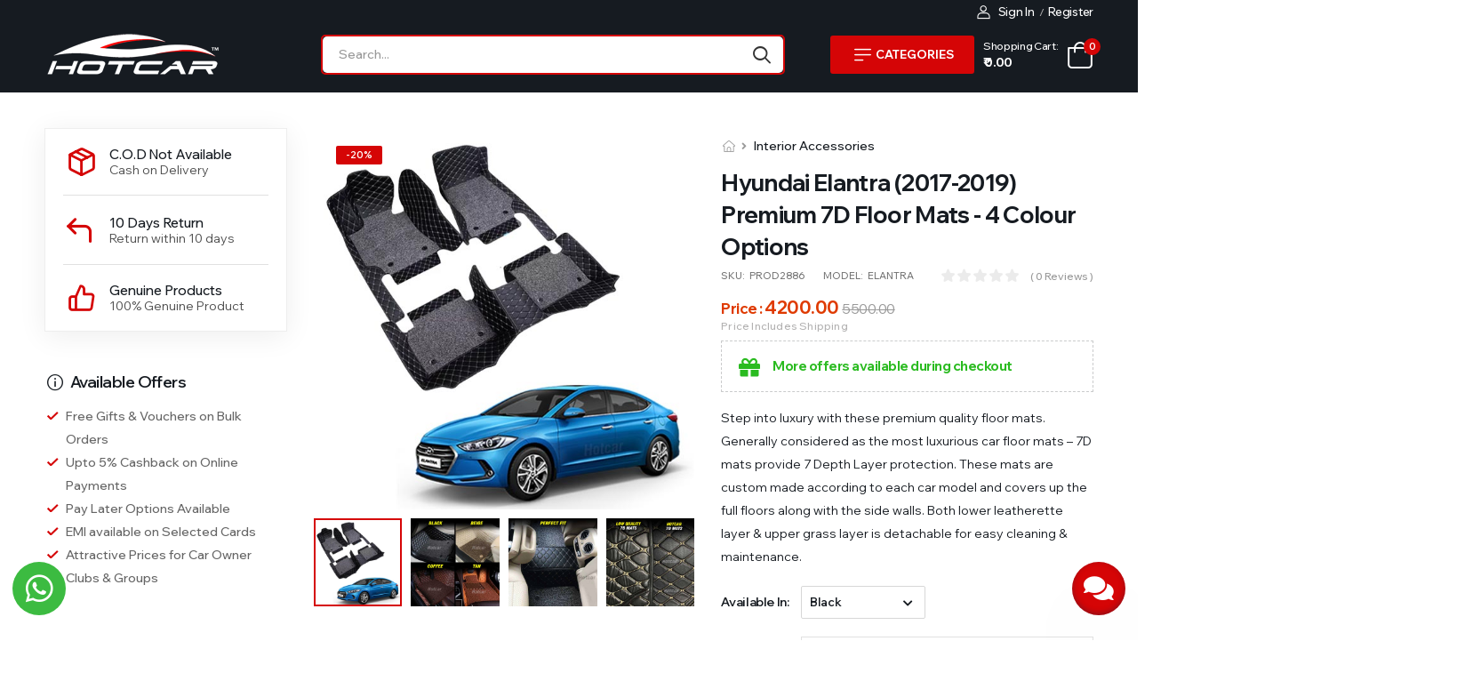

--- FILE ---
content_type: text/html; charset=utf-8
request_url: https://www.hotcarshop.in/productdetails.aspx?_ctg=Floor%20Mats&_pc=PROD2886
body_size: 27903
content:


<!DOCTYPE html>

<html>
<head><meta charset="UTF-8" /><meta name="viewport" content="width=device-width, initial-scale=1.0, minimum-scale=1.0" /><meta name="google-site-verification" content="0D-4qGdbW8MECv_e9VO8dRq2VRTij4mi6d0ydc-uIMA" /><title>
	Hyundai Elantra (2017-2019) Premium 7D Floor Mats - 4 Colour Options
</title><meta name="keywords" content="Hotcar Shop" /><meta name="description" content="Step into luxury with these premium quality floor mats. Generally considered as the most luxurious car floor mats – 7D mats provide 7 Depth Layer protection. These mats are custom made according to each car model and covers up the full floors along with the side walls. Both lower leatherette layer &amp; upper grass layer is detachable for easy cleaning &amp; maintenance." /><meta name="author" />

    <!-- Favicon -->
    <link rel="icon" type="image/png" href="images/favicon-32x32.png" />
    <!-- Preload Font -->
    <link rel="preload" href="/fonts/riode.ttf?5gap68" as="font" type="font/woff2" crossorigin="anonymous" /><link rel="preload" href="/fonts/webfonts/fa-solid-900.woff2" as="font" type="font/woff2" crossorigin="anonymous" /><link rel="preload" href="/fonts/webfonts/fa-brands-400.woff2" as="font" type="font/woff2" crossorigin="anonymous" /><link href="https://fonts.googleapis.com/css2?family=Wix+Madefor+Display:wght@400;500;600;700;800&amp;display=swap" rel="stylesheet" />
    <script>
        WebFontConfig = {
            google: { families: ['Poppins:400,500,600,700,800'] }
        };
        (function (d) {
            var wf = d.createElement('script'), s = d.scripts[0];
            wf.src = 'js/webfont.js';
            wf.async = true;
            s.parentNode.insertBefore(wf, s);
        })(document);
    </script>

    <link rel="stylesheet" type="text/css" href="/fonts/css/all.min.css" /><link rel="stylesheet" type="text/css" href="/css/animate.min.css" />

    <!-- Plugins CSS File -->
    <link rel="stylesheet" type="text/css" href="/css/magnific-popup.min.css" /><link rel="stylesheet" type="text/css" href="/css/owl.carousel.min.css" /><link href="/css/nouislider.min.css" rel="stylesheet" /><link href="/css/default-skin.min.css" rel="stylesheet" /><link href="/css/photoswipe.min.css" rel="stylesheet" />
    <!-- Main CSS File -->
    <link rel="stylesheet" type="text/css" href="/css/main.min.css" /><link type="text/css" rel="stylesheet" href="/css/style.min.css" /><link href="adminmanager/fonts/feather/style.min.css" rel="stylesheet" />
</head>
<body>

    <form method="post" action="./productdetails.aspx?_ctg=Floor+Mats&amp;_pc=PROD2886" id="form1">
<div class="aspNetHidden">
<input type="hidden" name="__VIEWSTATE" id="__VIEWSTATE" value="GtKZIxe0Kokdu4CO0nm0phmQ6os26jv8gE23vDZnlN1ihruEigUyo9QdqF3cCbxO2pZAG/3mRbsXIJk166L+2VSnf9Ot6gvhWHOslLSx03lwomTlxUWvPe2p+FNFGQb88ggeteuMfM028MstT6cay9ZhG/xU3SbdSr1RIgaMGlnHmmchKLs4Do2g9dPM3dQft2zR1tdDLvNFRWAS0hqBQR5zPYyV4t/cRUEmnO94uIGOE4YbE32Ff5uapQ4PWBxFLheAn2cOiR/As1ivT6/hYNuDpHvjdI98lN4HZtscHOvVWvXrNrU/l46OvGv4AyeGNEH7mVkOBfKgWGJf6gLr+B97b2ZjWUXUCQhovZI8Xk7YMT3wjmxSZoxZSrU59Gu8c9klnl4jbR/P37apcBFb8RTNGicXUpyLZyC0SJ9wGOukb0O/Mi+8isn7QgshIKz1/A1AXfECEf22XFv/zAMm5Pm/5v+yG6Kh+txl9ZAjt8huxUj9TJqbsWcon+NBtpb9/jiUuEdyIlLwtrK+BZcxrjaU89gTLEjYjbk+V/ZgR/GjhApKGYFS7Hgb9oOLYZLoJVAHf0JeqeB2uDyrEjFRp5e/squw+cyEZWhZm/qM7Z52Ovu1/0y2VveeBGWA/nDms26eDpQeBjsUiIUkME13YCCrsVvbH7IxCU/CqwbuEKms2Vbb+Uikrmz/g9py1wpQXQfqd1l9ua4m2qPg/DdfR/vvHivL9u6XVRkESXLCCCcOwrVRBerYl9BwHxXo8BFzUIbTkUyh7Hp5kWsXO98aUdC3Ly/6oHu7LvDDVXA9l9OGHhm97XlAZ1OfeuAl65wKIWrTJoYdhzdsOhIOh/slGJpmbkBdqI23oIb5Auo6v2iVDkudiRcZcr32kgZuPaUzumyWXdMrimVnfNev4jIbep/quhYVtkBiGUJknZJu15TLt/XO/rKcE/JEo8Q//6mnwpLBzZAb2PXcOoAJInWwxliU3ZcwBYXYkZ+U89fqKWOC8GHQbPuUBJTf1m8skL5ZV1kTmtGEk4N7IMVUv8VNNZa1mtPa013pd2GxgYd6pHQubSZ2g6nH8XKmSFeot4pZtxw8E0vh4EJoPKkPMxyz4PspugsxVSjhH2H7nR7aFoSex3BsuuwpfTrXynT0/ekWHmz1ycVO+FxgfBpPiRnyzX4qHaheJdPkutRiYDn1TlvvSB6/AxJLShRLNfKXaGyw2kfz/k8P7qZu+c9Dozwxwoqpk/5b7demFFbAw1gqDIgHz1XkAfb9FiDZsvx5T/00eJ9NfY3vzp/uHGwY/qLlPR1zcRySNfnqlOgiQUV9EBftA11J4tS/+DpCijqDZQfaUMhWrD2rsNoY924TfGMv7BWj1hg9eDC7cFlovQY3z7gY20u2vBZ7pCWApfjRgv62CcInGdI8n3apHkppdMbiLyV1fTNZ6al5AdEV8aGtA+efZci4o2lPeZC1L/men4kqpm1ySXqI65UNPGb2+wVKTDVb8wO0QQ08Q+E41EqWKMLyBO43+gp+aOobJnBUACajZg6IlJbF+WMFNYBT6kmTyxOilr80UnKmQ94B/wwPUGW1XhytC5uArBNyk2mCBluc3lPBl26krIp6QyRP1zPE0K1GIRA36/[base64]/[base64]/17UhlSVPVThmVnMQYJ6Yf4Iv6Ez8v0QBVeVdR7NvVCQKDRgi3dt99h0Z+VQTk+v/N4FbOr8o73eqWlwxLTLpPB8eDIwkEcppOHUVdoBm+9qOvx/2gla7J+ncOnw8y0TxcbZBkzNkBvd/2Kh+sXMPazRBhKC/HnDfsxY6Wmh4oUGcGDh1sqdmR2Cgace9ZDG48O3w/alwFvr/4+pdRwfUHnkTXE4iFS6vUspDUyx74pV6BFqG8taQkzam4YncYXDy9y8zWRmoTdbb71uHdZdrY+HF2Qami108dt8nD5tQsUD+SkIzlKXYA2iFGkG1kpmnVHQFgRh7kzY9Maa1l8cyvQFaVKdeYm3W3pTPckLBkBqR/3rhAn20fRLVIL49R5Pdiqt6rzDM9nXdf7Z2jRvLNdjBfDz6TLf8jJSexruKrEygF5U3KmwTKHdxRxy3UVNKuKnBemWaDTOcxXIUh8zVmY7jP1MP/wqayvO4Ev+CpyjtYUXiHld5klzqDNlSQsjRCB/3PTBPs2pgcynfQ4WyLwKjtWW5EDZ2ySsANNO8q0metRD5+FM/lUh4oHX1YIykOzftkzsE6VoANqPXic6KgHu1NFTVVTXAmxKBZfhZZPls0PkJxqx39zyvZEKEFPFK9CzM0uB3xkqYPcrWTTyjCKhwNjAYShoUpOAqCBcbujwYOfRaLeRfVwb8I12UNKtzY1bS+rpMTCck3ihpH+k0OEzW9+OAL6j32JJwiErDBU7tpk+59iVWty9/ULgmPYeBgNEeaeP86IleQpXgmJKJxb6E5u7nwmGN5DFoPixX5VbDcHgP/Lss0Vbs8rAW0/qw1+Op1XVeEpf4RcPwHImMlQChGbolo5trnlqP/Vtti2aOCnDn8yL6/v5208j05RmzMFkT2Kj1ezx+51/4tY3DooCFEIOOeTEQ73KXUkGCZhus1LAJMDtn9omlt6OfzeZZemwKaTB7r8eqqD7lk8MbIXsfvCzg7BiylPF7kwuxminAqIh9B62tH24MrEA75m+rmeD0GIpMJMtvK7f1kbA0tKeQSCkNI+4VXIOevfzTW/8/RQy4mkD5GI4GNZHw25ahoXL5EzsD5JkIdNnGVQZcuNmb2OtszXneBFvYbdBoM0WirjdNC8NgzKsebslxaZKhT7ygcJNT5VrpjdeA5hyckWTgit/k+OhOXAlr45w54IQtwm0IWquX0R5zQoPdBTuNTf5kUSYX0bxW7XIJzhTRbTY31q9e0pDLr1/R760NA5UKD3wcYlvKwfAi+eNxOPK9nBvu1GkjyAcdJCLWdpXQ9GJCHuj4VDfaMLhETMiDFZR7R6VujpYwuU4ENf46FHatQVTT900BLOBkwateYqBusGdeV4WCJ5NH4gcuXs9CfWg3HJwjwCz/4sEjQjmaUDDNx+B8VlNyr0uf4cQ9kyLtdmVQnhKvw8j/XeyrqCdaawZPfGn0SmVeaFWKV2wo7WYjMQqNsS76OsA3XkLMQt6h/lM3K4r+DSg45hpGH36ubPZYxjJMHlewSpaL5186AReQkV9wn5PMM0+04o8UEEAHdojP+Dk5fiq5OrAPnGOHJrQxpj8nLE7CCqNv58ajK4hIPUPCveNNtxF3Lz6CqnhqhU+ZghSOxjb+vAnIVh/5w/TFmYmlQ+66SmmdiwJdYe9yVjRMJ30AKBzwba2V9q7MKcZ4UXr7RN2rSpWfSD/qZb31+7UKtJiCSBDH+1F7lx8U8Eoez9QhqtaV8VotXlgAiW3fKwbna/AEjeq3viKZpRUdCv5e4ubY2df+l/1D88QeNIPjFbOFMM1DydZVWnoP4iIDxxviRdehnaqVF00Ooxw1T1wHRoPKnOAWI52TLisY5+qmCPDHKKN56fLpVDWWgZQfpj23SAcI1dq/AKZMbNFxqd/wupFPgNp5XPqni6yASFRI4uJ3O+bGRQ5aO+BojSEYIlXujwXI6XQOyilXlftDUX/LG3oKqR8K7+fsBJ20YH6V330m/mhUDwFmWd1L2GeFUZzEs0cLmPvr0RJ/42hA/46PByQBLsGuS8sZwOYfqD8zBf+wJVyYpGnrBt4HD3q1RcTW0iE6s3Iw1x2M+0rblGp6dO7pfYl8ywDZMUXlyhOCZWR5JMAuvXIDwCvHxEj6McDDEQp53vSIOugxJNdg4U9Q+eA9Irz4gyL29kUQpWi99RieP6OUPxKTKtUsw3U6M5sJVwkJ5V+7dyiK8C5hbP2zOOG/XCoV+Sq6+PA02Iw25bMcRuPJaIND7hG3Vr5D/gPI1vJADLVWxpUgi/6F22nvTCn0v3RXAe8+/mgPlOTE5tdWq+As/bge+M4vKlYXHEA1lRI/piWTOMxSFfugX8ixTNVGkp4nucXMaC9YQBFstmgIX5fk9PeIIGgSBALJTh15ijoDb4NsjJuxsiBwnLd146K1bGCsBYAu++uVLhbiTgP+px9SehG6JmUY4AwVNeAyQHwngbg0wMxMXmzOwJS1DSPvciFqPTa0RvFIgcD6JM8q1Ly/tmk8GgKjZbjAoIMgMFbcMXSFeRwKCQQxmCLMrePmWcLS0xVVvpJ9W1DNVHWerWHmOaGEkt0p+xiTxC+4rIDb0KXbjuj4So7AOgf98MNYYi8R4nkVIDbCIUs0pjH/XEBdq0z0IWI/B8GqFYvC5H8X1ZwaZslngTB0mFGkDQfyR64Hg1LtgqeeZBdBXJj0J/IPPMpIeFmEkuQ9xX6wxB1qR1WzlBfub8Q2sJIfNRQrPMIA5P5MNyMB7OPAllh3w2bXN6csBU4TIp503bTo3nl/joR/IGXeGVWsAIV5e8D+hLY7Sx0KiKZgCCEyDNLNmC0W7J0RIcYGVA6jOfIa2SDT5lK+EmlcuKJzFsnHh6okJYsoPERv8RGgNfWz08zYtcCLS//s/n3FB76IEJsCsN4gzde/HIAWapPyB4UnjhyPkHHGWZqz+CpZ5hPzKhBmzeMNZvtsiajLwFAtgKIIhPdE17Mnqb4197imGWWy0xS4Bj+iqxS/IdTxmIURPSG20K0uWuaK3un7bOtovks4hJT/MTsoTCZ9pCKdtkna+95rSjdr/9VO8F/D567X/82dZQPZKNGjDRqfYmg5FK3eeEM8/4/ophxII/z8Dd58SdTQ4gAuw0F7QVFYjBIJM3owIl1CVKcjnV/M85U8NYXA7rspKy8yLGlmon9BCPs2llgHUdZiLCiGhJF/+C6kg9EoTRoCowF+nHx7m0DYWiOjLPAx6uUAZsPSGM4DtPCBLBaPD7+3hciUElw4dR76a9yToTb+WOed6l67JmBbG0I34rIW/aSMQgNmF3+VImMjXAhp57cfuH0shogEOIYQa2223r7AKVkdxmK4ZGf63kmOT/c6VHnib3mRTXAm1HzZa+RRcVEQoYvjSx5VLDNM9Q5oEmAD9oWwvCXlxIkToKiDanrzvdYG5U1EQpv6bVy1WZcAht3za/EiH5ymo86IZAja2kjwQSm50sQGdbfN+nzuaMwJcpDiED6KJTclQdf0R/wPkKPrqZxhf/1yGdsK3i4GXI0GHayra1r8G9AFi4otOtWiqAYASLQcbL5rz3naT0Rfj7D7RX5pd6grh8TI2duNSk4UAXWN/Bq3cXgz29k1K5ABXVuy21kC5vgvE4ylZsdpZZ1iqNCZ+5MT0IfyY0isRdC2WY9IZVf4LKD52LCDNB0EshpYsfXesFCH7vXcoAVk7CogUwfgAlnrqc8KOcdo3hoUZtMCMNpv6nVoQ6D/2navBiwdZCxSI43VQUfJN8RWt9IIc6vIIWn9/OhoD92/rgSngWDM0BOhWcUHEi7rSYbQ8Ae98pNT18jGgqYerddy5UVUE6AMYDNqu3XxBGCDOgiRJGXN9/YOIAsboj968OnMcKMSmoLw1lqeDecwpW8r0hsTCdb+TPEedcZ87IljrU3JyJtUoz2eCcXzHTJh6hXHWJlVgQ/X/5CahNmp0tWsxTvJdcDYvNXBuq1xHuu7t4vB+bhoAG1Okm3r2RdOQSUjSiH1KdGx8LzVf7Ni64tUTPpFdSpBz65GNVZlAAXrDYo3A+jNQc87LuLK5y8AIiaNK0qiREKEMmdw02iNPKyaQJZHbbtVW3W2WMacsI6/ASDEJMrq8c/z7gpDGrFTKwapCFqCI/dFqNIwZ+LXR0LIKw4cEkBwD321mK5C3bP8gv19GPqK3uD3NoW5B3F3rg+fDLUAmJKAkBdeWzv8rYF50aU8OeBA9fsxaf9IBsWKE+TVVgY/sLM2IMPaKtGiJcm2jEhOYc2B1gS0wOGfyX5xJk9Jw7lrCIKaTkilPlx/YDfuxvP2s4OMysMnDqG7CqM8EucIOKSkOUvsrXeJqbgaZktzeF23CXQV8h/fo5+fl94xGEWNba8KrtUns1NDLSKbULtcqrq+B9fKVpvx+ZzNjYcDn6kQnELTYnlAk5gvyI9T3uBBUJjBlm5sI59A6aJcsmtrsGN8vXgUWLyWn86OxI0/rpyE4e7432U8LrgODqqE/jhTuvCxJoOZlrMd0cADL7cDJm1V5JD+r/ryzaeCWpbkwEEHarQWpT1oES+lCqBqzfFTPOCHmKmmQbGJZ4ln8qAICKkAvr6jK4fhVp8HJhYA36ISF44QDK+Sxo1BqrQVXxINFakSrbPGZwvwR5pJc9Bi04ynlbTJpqHS7OqCUQcvThNR8HLMJJviZx8hJlQ5r48lR+VF/LwX/nlyqvgxP/uB+Dca/aDsS3dwRlLkCyweO6pZq9UoCmePg/[base64]/MDHR6bnZVo3JfZ78+yu2ZU7hzMJnOofhdAwP3wZXUaAQAz8qL58O9C5+pbZFbxiFQ5o2MSLMQFMEbqDqt77NVAkj9G8S7JP70G3tCo8DHNhyaaTLDOxDM3/OexINCUMkFESGjPlLqyssFW+a5Wjm5aTxddPsF17bkX3r1EJJ/FJZYQCgUusrnKEqFZNe+mNe6jF/nHtw7b1ms214jDOWPWn5a5EtIIVORWlwFY1+o80Nh3smOmIr0QV6Qoh9DqtLpf5iZXPqo+y8JNoaS/9KaT3KlMSGGmYOWFymM+90uwrByanOZJiCGvtOYDEehCPIOp730COXyOMCQ5OZtagcYxCMdzzTyT8NT+gw38lLjAvjNZKd+E+ojxpDgL+WIxupPMf6zkP3wZuAOTlcISM+q/JSHDK5K417OZhyKFaiDMbgAgIdTWdtGUXMMemKa4t6/bvK94b66F+NfclV91wnBrv+pGJquY7D2rEyE4TViY23siwmlB1h/THmfGH+yj0jxsvCoyHQvPDbjX+tK8eM9MQPI6RBmXaAk65zgZOCz/UC1dRK1OLPpCrWW3BGn7/vY9qgmUbBgJfo/[base64]/0UIA//Dv4v+X561uF3iZexiX4fDygkuzAhP8rwHltEnbIIwrUiEOWO7G5iemtOe2ih4n/ygSYfJECZt7+byOsZlhY0Kv37PH16SLlF9wU+dexEhX7CDNaEHyO+yYT7hs0Fo4wt/CmyXQQEN0CopPj3wWreD8uun++7WvZjwg8pbwIx9Ni0NjA0wvtlQ6FBnyVQgmQR2+dvDimW/[base64]/NqRdnfJ4zYZvPBVspDgURAXcZY8OkLvywz56Boey20NkN77w3CiZEp88XtQ1VtQj9R8elepVmYXgT0GzvgV4EbddHn9HQPXCaxK4OON3sP2qZNCvxc4eGtqW+7caIvqtJyEzphFgyqRslnDXB+4F3gc90ULSYH+qISBtlqF/b6JcwsuTPKY+32yu6ifKTX07zNRQGXrv1B8FoJ21txs2cvc+dAEnyXMTfMpXFm+k+M/oSkVH+bJaX5346EOi6YJsOmXrGkKHEZRKU+ev25lzepV0fNZXOA2eHVZsbE1HLt/TMqTjQrCkuhCHtCyWV05AC5YPILK4hiI6ng8o3z0psORe7bTc6F2rjnErkGK3bHHYaouytDJM8LnIFa/NLWMKGBSBkG/fU1mnYZId7tSruqfJR4QH9R9kloQ1xfQif4VlbmTyqQwzpwTx2W32v0BJMU01mczCecfw4rkcYI0dI1ABIP7EEhYwtsm801f2LCLLYlM81Acs8dECMKAFxiV841DCoeskKlsnFCj5auB4KPx4WUVf44WKC31c7Xq0F7mBO6mlv+4vGrsoj3em2dDaRy7T/aR+O1A/bXVYvubMfWi05sopKnAUPZ4gIu1EzZ5oVe1yzdx9imrq4ZDUGISdhC4bcwvqxo9tGTJikNnnAtoskEgZqRabSZDgaBucSkOOQWnqtzhIiqCiTuHqx/ZVcp/plpo1w92VT6T6OVdU8pAfZXUFXLZoZKtwMEpCDNkhK6dL1Q1Uy0/J/5WtfDQRZPIZn9mtvF5mDqssnpFFrJFnqLquIr4APUYaisJfRnvbC6FLNZsY1Y0HLYN7+k9n7+ChROxj8whjsiOZocLZiIOCUCKNJXPdX6o3JEck4iAd9fcYLmDwiy5ceFi9A7NyoJH3+xOjeZG8/2fZpndBO64je3jP/9vXjlqm0PXeTcctCcDaUh7PDzDxIBHqQFp4ev0bO3U6SL93rbYkI+puF3YRy51ugXgcLin4yCr7hP2tGKwn8ypZG5xSNdnc6RU9px6/nKpq208WoebXo/VXXnTvouIqAiQnHJiftig5xd5WcbWy3j1sQxL7nMZFI8etKssbrbFX4o6iUW3moAA3Q8KvpWVzulYkstPs+ab5avOxRhE288Dw/gfJGyiIzAInOk1AHAnpchZm0fnnkRXuYfGilO6U8W7STvZt+4KeAMDD/psjgIQgAc86pnAuuQfrEXm391wHw6ndITmCwqicdkrnw4h/ZhI4kUcXG0ing7ZJGx3TAso5g8tB8l10Qglt6XpZzhRsgZh/mkTa8YpwpZaexgdrzeZfhiZ+60d6/3iQ2/Ss1yVmFeUQlrno9ech43Jf9YU9PDNXjKDV2KAohj/1nwiiWbGUn77xI3ODOcZmopdc6Gid7FBre08wIEQvmwrLmeo12ZkCjEo6UdyycfVtkz4At6EyUD3dGWe4dGGCkZQ8zL6SvprtBlHo1CxUV8eD+FwnmIQkwZbnLnhUKanKIbJOMZY0w75sYtHqDMGZxw6058iAXkFCZsMr5Vs+QNWMET/Zx+aNzvsF/emFuXcmI3C+ftOLzXaCgNYnvtUe4gBozd527GF6vg6XL7Ld66thDTuIY0Gx1Utb6eI6ydQ5vGxISKS439JBBZOWZ8gX7stnD09S3Gsjzjx1wEPfq6cqj351XSfa7vZLGuXMFsIK/gc6GNjfbUJtpNOuFGaoCEevcp6OjxCTXspICAsHWq6FfdBk9jeOCkyl1f13FJbTNO6CH15RUBKAGJlEIhNw+8IBCipG/UBGlp6liPmljfCEpsjmDfSSwOiHFVNWtLktq53GZdNjDzFA7tk0U3aloffoVzRzCppxii+QYP/d77uQ7qebc7at0e/ytye/fAdQap/RovaBVdZxELhC8S/[base64]/SQVqT4lKKBNKEMSjX8Ikjtn1rdGWxWWsFemuckN5YvjZ6l0bbKSeKjCGpP62MEIbDYV4J/4pVR8FJ5DEgqDlBWQUSmLc555e2m9nVQXPHe6P1mL/J9MnaK6gvO8GM0visDLBs6iBpzbVIn85LSKvhvU1e6ShwXfloghV7o2O3ZNfMYbzXiC6BugP0vZKfe3WZi004j4i9jgG8R1L3xfdjcEGfzip4o9doGdd6x6Y+3/B+xOP8ByozHNQRcXPc6cF3O42/MM/vPuVYy38Am+Hd/H/lpZ7vnuCbPyU0v2SANkqqPLlFREO6ki6yGMQY2MKtg9A2A3i8Dhx29Zx/foBkpCulDZGsTPFV4M2qMjtG9wmuv6ZwGpViwt9rF/p8jl2hdZyBusOrgxltImSir1uSPl5HBbxVh2Ftstu1Yrf5rci1OMTSj/pgZ59c3rrTnpfWLbThBThAgEZAI06XEORIl3PUx7EqB8YySt98Qks2ejr3BgyJNHN09Fv0Xm+i2/47tZtP9J+5kg5jlq/ldAWaKA//SjV2pdfjJgEwsa+BBHpZKNSdUtDam1VK7M0/9CWW8XYfLEM14nj4y/FAFPSCVtBzByG20sga50i3RNPRZ1VWz2P8pAI54NdusnItaoVcWVueLD8CvqYd0dJFkuXC5qZL8F44QLBRaHFHQdKC65G/1QKcoFK6E3PUViFhBlLavbivFLqwoyewm9c6IoJql5WSCYiemnTl1gNsCXfVTm08NmF3KJnuu1V4dqSGposo4Z2yXaetlgMSzuuHC9uI6nD4fMoPgCbqopP8KbcXqJSNv80NC53u6oj7oidQsw2KuughZCcCPxNa+49n9j2cbr7hFlP/VZeLlJrslcLYMQKwT9XdwFGPHYtBIx4HqtVX8n9cxrJGJukZr7dbejtnfBZRJaSv0TxoGC/AddauiBvTfC88Z5IdUIpmNTlRvRv6IPLpDJGk3UjnQWFtHbMNJvHW6o2QXggWRTmbvFfNYYHXTIs45j6qeUc2lEN/noakfDgQKg+FxLfTU2n9mOyPKGEk=" />
</div>

<div class="aspNetHidden">

	<input type="hidden" name="__VIEWSTATEGENERATOR" id="__VIEWSTATEGENERATOR" value="0989872F" />
	<input type="hidden" name="__EVENTVALIDATION" id="__EVENTVALIDATION" value="YvjfVWa08QIRjMoIyTqxSv7jcQcurKmhjbDe6B6oGwIRENjppB2awhr6G1prUYyxIlDnNVOAHIYiEGeXkExgdDgb8B1hS77TUGhxOp3BE2unOL+Lh/FB4jeJXPnxqFVP5R8zY+wl73fx21NNJ2kWddseLyIhCvzYq+FhsN4y93KZCSN20kqRb/bFv9q3eymue+oXDYgIzNNGM+V18heDfw==" />
</div>
        <!-- Scroll Top -->
        <a id="scroll-top" href="#top" title="Top" role="button" class="scroll-top"><i class="d-icon-arrow-up"></i></a>
        <!-- Support icon -->
        <a href="/get-help.aspx" class="icon-fixed">
            <i class="fa fa-comments"></i>
        </a>
		  <a href="https://api.whatsapp.com/send?phone=911169655521&text=Hello" class="icon-fixed-2">
            <i class=" fab fa-whatsapp"></i>
        </a>
        <div class="page-wrapper">
            <h1 class="d-none">Hotcarshop.in</h1>
            <header class="header sticky-header fix-top sticky-content">
                <div class="header-top">
                    <div class="container">
                        <div class="header-right">
                            

                            <a href="#signin" onclick="loginPopUp(1)" class="login-toggle link-to-tab"><i class="d-icon-user"></i>Sign
                                In</a>
                            <span class="delimiter">/</span>
                            <a href="#register" onclick="loginPopUp(2)" class="register-toggle link-to-tab ml-0">Register</a>
                            
                            <div class="dropdown login-dropdown off-canvas">
                                <div class="canvas-overlay"></div>
                                <!-- End Login Toggle -->
                                <div class="dropdown-box scrollable">
                                    <div class="login-popup">
                                        <div class="form-box">
                                            <div class="tab tab-nav-simple tab-nav-boxed form-tab">
                                                <ul
                                                    class="nav nav-tabs nav-fill align-items-center border-no justify-content-center mb-5">
                                                    <li class="nav-item">
                                                        <a id="alTag" class="nav-link active border-no lh-1 ls-normal"
                                                            href="#signin">Login</a>
                                                    </li>
                                                    <li class="delimiter">or</li>
                                                    <li class="nav-item">
                                                        <a id="aRTag" class="nav-link border-no lh-1 ls-normal"
                                                            href="#register">Register</a>
                                                    </li>
                                                </ul>
                                                <div class="tab-content">
                                                    <div class="tab-pane active" id="signin">
                                                        <div action="#">
                                                            <div class="form-group mb-3">
                                                                <input type="text" class="form-control" id="singin-email"
                                                                    name="singin-email"
                                                                    placeholder="Your Email Address*">
                                                            </div>
                                                            <div class="form-group">
                                                                <input type="password" class="form-control"
                                                                    id="singin-password" name="singin-password"
                                                                    placeholder="Password *">
                                                            </div>
                                                            <div class="form-footer">
                                                                <div class="form-checkbox">
                                                                    <input type="checkbox" class="custom-checkbox"
                                                                        id="signin-remember" name="signin-remember">
                                                                    <label class="form-control-label"
                                                                        for="signin-remember">
                                                                        Remember
                                                                    me</label>
                                                                </div>
                                                                <a href="#" onclick="forgetPwsParams('singin-email')" class="lost-link">Lost your password?</a>
                                                            </div>
                                                            <button onclick="loginParams('singin-email','singin-password','signin-remember')" class="btn btn-dark btn-block btn-rounded">
                                                                Login</button>
                                                        </div>
                                                    </div>
                                                    <div class="tab-pane" id="register">
                                                        <div action="#">
                                                            <div class="form-group mb-3">
                                                                <input type="text" class="form-control" id="register-fname" placeholder="Your First Name *">
                                                            </div>
                                                            <div class="form-group mb-3">
                                                                <input type="text" class="form-control" id="register-lname" placeholder="Your Last Name *">
                                                            </div>
                                                            <div class="form-group mb-3">
                                                                <input type="email" class="form-control" id="register-email" placeholder="Your Email Address *">
                                                            </div>
                                                            <div class="form-group mb-3">
                                                                <input type="number" class="form-control" id="register-phone" placeholder="Your Mobile No. *">
                                                            </div>
                                                            
                                                            <div class="form-group">
                                                                <input type="text" class="form-control" id="register-password" name="register-password" placeholder="Password *">
                                                            </div>
                                                            <div id="dvotp" style="display: none">
                                                                <div class="form-group mb-3">
                                                                    <input type="number" class="form-control" id="register-emailOTP" placeholder="Enter OTP*">
                                                                    <label>Received on email & mobile</label>
                                                                </div>
                                                                <button onclick="viewOTPdv('register-email','dvotp','register-phone','loader')">Resend OTP</button>
                                                            </div>
                                                            <button id="btnPopupSignup" onclick="signup()" class="btn btn-dark btn-block btn-rounded" type="submit">Register</button>
                                                            <div id="loader" style="display: none;" class="loader">
                                                                <img src="/images/200.gif" width="100" />
                                                            </div>
                                                        </div>
                                                    </div>
                                                </div>
                                            </div>
                                        </div>
                                        <button title="Close (Esc)" type="button" class="mfp-close"><span>×</span></button>
                                    </div>
                                </div>
                                <!-- End Dropdown Box -->
                            </div>
                            <!-- End of Login -->
                        </div>
                    </div>
                </div>
                <!-- End HeaderTop -->
                <div class="header-middle pt-2" style='display: none'>
                    <div class="container">
                        <div class="header-left">
                            <a href="/default.aspx" class="logo">
                                <img src="/images/logo.png" alt="logo" width="200" height="81" />
                            </a>
                        </div>
                        <div class="header-right">
                            <nav class="main-nav mr-0">
                                <ul class="menu">
                                    <li>
                                        <a href="#" class="btn btn-sm btn-primary btn-rounded"><span class="mr-1">Create Ticket</span></a>
                                        <ul>
                                            <li><a href="/chkticket.aspx?_s=Order Support">Order Support</a></li>
                                            <li><a href="/chkticket.aspx?_s=Product Inquiry">Product Inquiry</a></li>
                                            <li><a href="/ticket-message.aspx?_s=Other">Other</a></li>
                                        </ul>
                                    </li>
                                </ul>
                            </nav>
                        </div>
                    </div>
                </div>
                <div class="header-middle pt-2" >
                    <div class="container">
                        <div class="header-left">
                            <a href="#" class="mobile-menu-toggle">
                                <i class="d-icon-bars2"></i>
                            </a>
                            <a href="/default.aspx" class="logo">
                                <img src="/images/logo.png" alt="logo" width="200" height="81" />
                            </a>
                            <!-- End Logo -->
                        </div>
                        <div class="header-center">
                            <div class="header-search hs-simple justify-content-center">
                                <div action="#" method="get" class="input-wrapper">
                                    <input type="text" class="form-control" name="search" id="txtMainSearch"
                                        placeholder="Search...">
                                    <button onclick="mainSearchFun(txtSearch.value)" class="btn btn-search" type="submit" title="submit-button">
                                        <i class="d-icon-search"></i>
                                    </button>
                                </div>
                            </div>
                            <!-- End Header Search -->
                        </div>
                        <div class="header-right justify-content-end">
                            <!-- Brose Category btn -->
                            <a href="#" class="btn btn-sm btn-rounded btn-primary mobile-menu-toggle2 d-xs-show"><i class="d-icon-bars2 mr-1"></i>Categories</a>
                            <!-- Cart div -->
                            <div class="dropdown cart-dropdown type2 off-canvas mr-0 ml-lg-2">
                                <a href="#" class="cart-toggle label-block link">
                                    <div class="cart-label d-lg-show">
                                        <span class="cart-name">Shopping Cart:</span>
                                        <span id="subTol" class="cart-price">₹0.00</span>
                                    </div>
                                    <i class="d-icon-bag"><span id="cartItemCount" class="cart-count">0</span></i>
                                </a>
                                <div class="canvas-overlay"></div>
                                <!-- End Cart Toggle -->
                                <div class="dropdown-box">
                                    <div class="canvas-header">
                                        <h4 class="canvas-title">Shopping Cart</h4>
                                        <a href="#" class="btn btn-dark btn-link btn-icon-right btn-close">close<i class="d-icon-arrow-right"></i><span class="sr-only">Cart</span>
                                        </a>
                                    </div>
                                    <div id="sideScrollCart" class="products scrollable pt-2">
                                        <!-- End of Cart Product -->
                                    </div>
                                    <!-- End of Products  -->
                                    <div class="cart-total">
                                        <label>Subtotal:</label>
                                        <span class="price">₹ <span id="slideCartPrice" class="price">00.00</span></span>
                                    </div>
                                    <!-- End of Cart Total -->
                                    <div class="cart-action">
                                        <a href="/add_cart.aspx" class="btn btn-dark btn-link">View Cart</a>
                                        <a href="/usercheckout.aspx" class="btn btn-dark text-white"><span>Go To Checkout</span></a>
                                    </div>
                                    <!-- End of Cart Action -->
                                </div>
                                <!-- End Dropdown Box -->
                            </div>
                            <div class="header-search hs-toggle mobile-search">
                                <a href="#" class="search-toggle">
                                    <i class="d-icon-search"></i>
                                </a>
                                <div action="#" class="input-wrapper">
                                    <input type="text" class="form-control" name="search" autocomplete="off"
                                        placeholder="Search your keyword..." required />
                                    <button class="btn btn-search" type="submit" title="submit-button">
                                        <i class="d-icon-search"></i>
                                    </button>
                                </div>
                            </div>
                            <!-- End of Header Search -->
                        </div>
                    </div>
                </div>
                <div class="header-bottom d-none d-lg-show justify-content-center" >
                    <section class="mt-2 mb-2">
                        <div class="container">
                            
                            <nav class="main-nav">
                                <ul class="menu">
                                    
                                </ul>
                            </nav>
                        </div>
                    </section>
                </div>
            </header>
            <!-- End Header -->
            <div>
                
    <main class="main mt-md-5 mt-3">
        <div class="page-content pb-6">
            <div class="container">
                <div class="row mt-0 mt-lg-8 gutter-lg">
                    <aside class="col-lg-3 order-last order-lg-first sticky-sidebar-wrapper">
                        <div class="sticky-sidebar">
                            <div class="service-list mb-4">
                                <div class="icon-box icon-box-side icon-box3">
                                    <span class="icon-box-icon">
                                        <i class="ft-package"></i>
                                    </span>
                                    <div class="icon-box-content">
                                        <h4 id="ContentPlaceHolder1_h4Cod" class="icon-box-title text-capitalize">C.O.D Not Available</h4>
                                        <p>Cash on Delivery</p>
                                    </div>
                                </div>
                                <div class="icon-box icon-box-side icon-box1">
                                    <span class="icon-box-icon">
                                        <i class="ft-corner-up-left"></i>
                                    </span>
                                    <div class="icon-box-content">
                                        <h4 class="icon-box-title text-capitalize">10 Days Return</h4>
                                        <p>Return within 10 days</p>
                                    </div>
                                </div>
                                <div class="icon-box icon-box-side icon-box2">
                                    <span class="icon-box-icon">
                                        <i class="ft-thumbs-up"></i>
                                    </span>
                                    <div class="icon-box-content">
                                        <h4 class="icon-box-title text-capitalize">Genuine Products</h4>
                                        <p>100% Genuine Product</p>
                                    </div>
                                </div>
                            </div>

                            <div class="widget widget-products">
                                <h4 class="widget-title lh-1 border-no text-capitalize "><i class="d-icon-info mr-1"></i>
                                    Available Offers
                                </h4>
                                <div class="widget-body">
                                    <ul class="list list-type-check mb-4">
                                        
                                        <li>Free Gifts &amp; Vouchers on Bulk Orders</li>
                                        <li>Upto 5% Cashback on Online Payments</li>
                                        <li>Pay Later Options Available</li>
                                        <li>EMI available on Selected Cards</li>
                                        <li>Attractive Prices for Car Owner Clubs &amp; Groups</li>
                                    </ul>
                                </div>
                            </div>
                            <!-- End Widget Products -->
                        </div>
                    </aside>
                    <div class="col-lg-9 order-first order-lg-last">
                        <div class="product pd-details product-single row mb-8">
                            <div class="col-md-6">
                                <div class="product-gallery">
                                    <div id="ContentPlaceHolder1_dvDiscount" class="product-label-group">
                                        <label class="product-label label-sale">-<span id="ContentPlaceHolder1_discount">20</span>%</label>
                                    </div>
                                    <div class="product-single-carousel owl-carousel owl-theme owl-nav-inner row cols-1 gutter-no">
                                        
                                                <figure class="product-image">
                                                    <img src="../images/Products/220720220774.jpg"
                                                        data-zoom-image="../images/Products/220720220774.jpg"
                                                        alt="Hyundai Elantra (2017-2019) Premium 7D Floor Mats - 4 Colour Options" width="800" height="900">
                                                    <a href="#" class="product-image-full"><i class="d-icon-zoom"></i></a>
                                                </figure>
                                                
                                                
                                            
                                                <figure class="product-image">
                                                    <img src="../images/Products/23022020168670.jpg"
                                                        data-zoom-image="../images/Products/23022020168670.jpg"
                                                        alt="Hyundai Elantra (2017-2019) Premium 7D Floor Mats - 4 Colour Options" width="800" height="900">
                                                    <a href="#" class="product-image-full"><i class="d-icon-zoom"></i></a>
                                                </figure>
                                                
                                                
                                            
                                                <figure class="product-image">
                                                    <img src="../images/Products/23022020168671.jpg"
                                                        data-zoom-image="../images/Products/23022020168671.jpg"
                                                        alt="Hyundai Elantra (2017-2019) Premium 7D Floor Mats - 4 Colour Options" width="800" height="900">
                                                    <a href="#" class="product-image-full"><i class="d-icon-zoom"></i></a>
                                                </figure>
                                                
                                                
                                            
                                                <figure class="product-image">
                                                    <img src="../images/Products/23022020168672.jpg"
                                                        data-zoom-image="../images/Products/23022020168672.jpg"
                                                        alt="Hyundai Elantra (2017-2019) Premium 7D Floor Mats - 4 Colour Options" width="800" height="900">
                                                    <a href="#" class="product-image-full"><i class="d-icon-zoom"></i></a>
                                                </figure>
                                                
                                                
                                            
                                                <figure class="product-image">
                                                    <img src="../images/Products/1702202268300.jpg"
                                                        data-zoom-image="../images/Products/1702202268300.jpg"
                                                        alt="Hyundai Elantra (2017-2019) Premium 7D Floor Mats - 4 Colour Options" width="800" height="900">
                                                    <a href="#" class="product-image-full"><i class="d-icon-zoom"></i></a>
                                                </figure>
                                                
                                                
                                            
                                                <figure class="product-image">
                                                    <img src="../images/Products/1702202268301.jpg"
                                                        data-zoom-image="../images/Products/1702202268301.jpg"
                                                        alt="Hyundai Elantra (2017-2019) Premium 7D Floor Mats - 4 Colour Options" width="800" height="900">
                                                    <a href="#" class="product-image-full"><i class="d-icon-zoom"></i></a>
                                                </figure>
                                                
                                                
                                            

                                    </div>
                                    <div class="product-thumbs-wrap">
                                        <div class="product-thumbs">
                                            
                                                    <div class="product-thumb active">
                                                        <img src="../images/Products/220720220774.jpg"
                                                            alt="product thumbnail" width="109" height="122">
                                                    </div>
                                                
                                                    <div class="product-thumb ">
                                                        <img src="../images/Products/23022020168670.jpg"
                                                            alt="product thumbnail" width="109" height="122">
                                                    </div>
                                                
                                                    <div class="product-thumb ">
                                                        <img src="../images/Products/23022020168671.jpg"
                                                            alt="product thumbnail" width="109" height="122">
                                                    </div>
                                                
                                                    <div class="product-thumb ">
                                                        <img src="../images/Products/23022020168672.jpg"
                                                            alt="product thumbnail" width="109" height="122">
                                                    </div>
                                                
                                                    <div class="product-thumb ">
                                                        <img src="../images/Products/1702202268300.jpg"
                                                            alt="product thumbnail" width="109" height="122">
                                                    </div>
                                                
                                                    <div class="product-thumb ">
                                                        <img src="../images/Products/1702202268301.jpg"
                                                            alt="product thumbnail" width="109" height="122">
                                                    </div>
                                                

                                            <button class="thumb-up disabled">
                                                <i class="fas fa-chevron-left"></i>
                                            </button>
                                            <button class="thumb-down disabled">
                                                <i class="fas fa-chevron-right"></i>
                                            </button>
                                        </div>
                                    </div>
                                </div>
                            </div>
                            <div class="col-md-6">
                                <div class="product-details">
                                    <div class="product-navigation mt-1">
                                        <ul class="breadcrumb breadcrumb-lg mb-2">
                                            <li><a href="/default"><i class="d-icon-home"></i></a></li>
                                            <li>Interior Accessories</li>
                                            
                                        </ul>
                                    </div>
                                    <h1 id="ContentPlaceHolder1_title" class="product-name">Hyundai Elantra (2017-2019) Premium 7D Floor Mats - 4 Colour Options</h1>
                                    <div class="product-meta">
                                        SKU: <span id="ContentPlaceHolder1_pcode" class="product-sku">PROD2886</span>
                                        MODEL: <span id="ContentPlaceHolder1_modelType" class="product-sku">ELANTRA</span>
                                        <input name="ctl00$ContentPlaceHolder1$stock" type="hidden" id="ContentPlaceHolder1_stock" class="product-brand" value="1000" />
                                        <input name="ctl00$ContentPlaceHolder1$p_cod" type="hidden" id="ContentPlaceHolder1_p_cod" class="product-brand" value=" " />
                                        <input name="ctl00$ContentPlaceHolder1$p_type" type="hidden" id="ContentPlaceHolder1_p_type" class="product-brand" value="Customised" />
                                        <div class="ratings-container float-right">
                                            <div class="ratings-full">
                                                <span class="ratings" style='width: 0%'></span>
                                                <span class="tooltiptext tooltip-top"></span>
                                            </div>
                                            <a href="#product-tab-reviews" class="link-to-tab rating-reviews">( 0 reviews )</a>
                                        </div>
                                    </div>
                                    <div class="product-price">
                                        <small>Price : </small>₹<span id="ContentPlaceHolder1_price">4200</span>.00 <del id="ContentPlaceHolder1_delCutprice" class="old-price">₹<span id="ContentPlaceHolder1_cutprice">5500</span>.00</del>
                                        <span class="d-block text-danger">Price Includes Shipping</span>
                                        <div class="alert alert-simple alert-success alert-icon mb-1 mt-2">
                                            <i class="fas fa-gift"></i>
                                           More offers available during checkout
                                        </div>
                                    </div>
                                    
                                    <div class="product-short-desc">
                                        <p>
                                            <span id="ContentPlaceHolder1_overview">Step into luxury with these premium quality floor mats. Generally considered as the most luxurious car floor mats – 7D mats provide 7 Depth Layer protection. These mats are custom made according to each car model and covers up the full floors along with the side walls. Both lower leatherette layer & upper grass layer is detachable for easy cleaning & maintenance.</span>
                                        </p>
                                    </div>
                                    <div class="product-form product-variations product-color">
                                        <label>Available in:</label>
                                        <div class="select-box">
                                            <select id="ddlAvailIn" class="form-control" onchange="getPrice(this.value)">
                                            </select>
                                        </div>
                                    </div>
                                    <div class="product-form product-variations product-size">
                                        <label>Enter :</label>
                                        <div class="product-form-group">
                                            <input name="ctl00$ContentPlaceHolder1$txtEnter_cnmy" type="text" id="ContentPlaceHolder1_txtEnter_cnmy" class="form-control" placeholder="Enter Car Model, Variant &amp; Year" />
                                        </div>
                                    </div>
                                    <div class="product-navigation">
                                        <p id="ContentPlaceHolder1_achStock" class="stock in-stock">In Stock</p>
                                    </div>
                                    

                                    

                                    <hr class="product-divider">
                                    <div class="product-form product-qty">
                                        <label>QTY:</label>
                                        <div class="product-form-group">
                                            <div class="input-group">
                                                <button class="quantity-minus d-icon-minus"></button>
                                                <input id="qty" class="quantity form-control" type="number" min="1" max="1000000">
                                                <button class="quantity-plus d-icon-plus"></button>
                                            </div>
                                            <button onclick="getValForCart()" class="btn-product btn-kart btn-dark">
                                                <i class="d-icon-bag"></i>Add To
											Cart</button>
                                        </div>
                                    </div>
                                    <div id="dvaddToCart" style="display: none;">
                                        <div class="alert alert-simple alert-success alert-icon mb-1">
                                            <i class="fas fa-check"></i>
                                            The product has been added to your cart.
                                        </div>
                                        
                                    </div>
                                    <hr class="product-divider mb-3">
                                    <div class="product-footer">
                                        <div class="social-links mr-4">
                                            <!-- AddToAny BEGIN -->
                                            <div class="a2a_kit a2a_kit_size_32 a2a_default_style">
                                                <a class="a2a_button_facebook"></a>
                                                <a class="a2a_button_whatsapp"></a>
                                                
                                            </div>
                                            <script async src="https://static.addtoany.com/menu/page.js"></script>
                                            <!-- AddToAny END -->
                                        </div>
                                        <span class="divider d-lg-show"></span>
                                        <div class="product-action">
                                            <a href="#" id="pdWishlist" class="btn-product btn-wishlist"><i
                                                class="d-icon-heart"></i>Add to wishlist</a>
                                        </div>
                                    </div>
                                    <hr class="product-divider">
                                    <div class="form-group">
                                        <label class="d-block">Delivery Time</label>
                                        <div class="input-wrapper input-wrapper-round input-wrapper-inline ml-lg-auto">
                                            <input id="txtpincode" class="form-control font-primary" type="number" placeholder="Enter Pincode" />
                                            <button onclick="pincodCheck()" class="btn btn-sm btn-rounded btn-secondary">Check</button>

                                        </div>
                                        <div id="msg" class="alert alert-simple alert-success alert-icon d-none mt-1">
                                            
                                        </div>
                                    </div>
                                    <div class="right_box">
                                        <div id="dvReview"></div>
                                        
                                        
                                    </div>
        </div>
        <div itemscope itemtype="https://schema.org/Product" hidden>
                                    <img itemprop="image" src='../images/Products/220720220774.jpg' alt='Hyundai Elantra (2017-2019) Premium 7D Floor Mats - 4 Colour Options' />
                                    <span itemprop="name">Hyundai Elantra (2017-2019) Premium 7D Floor Mats - 4 Colour Options</span>
                                    <div itemprop="aggregateRating" itemscope itemtype="https://schema.org/AggregateRating">
                                        <span itemprop="ratingValue">4</span> Rating: 4 - <span itemprop="reviewCount">3</span> reviews
                                    </div>
                                </div>
                            </div>
                            <div class="tab tab-nav-simple product-tabs">
                                <ul class="nav nav-tabs justify-content-center" role="tablist">
                                    <li class="nav-item">
                                        <a class="nav-link active" href="#product-tab-description">Description</a>
                                    </li>
                                    
                                    <li class="nav-item">
                                        <a class="nav-link" href="#product-tab-reviews">Reviews (0)</a>
                                    </li>
                                </ul>
                                <div class="tab-content">
                                    <div class="tab-pane active in" id="product-tab-description">
                                        <span id="ContentPlaceHolder1_pdetails"><style type="text/css">
.embed-container { position: relative; padding-bottom: 56.25%; height: 0; overflow: hidden; max-width: 100%; } .embed-container iframe, .embed-container object, .embed-container embed { position: absolute; top: 0; left: 0; width: 100%; height: 100%; }</style>
<div class="embed-container">
	<iframe allowfullscreen="" frameborder="0" src="https://www.youtube.com/embed/z-ouMcyTUM0"></iframe></div>
<p>
	&nbsp;</p>
<p>
	<strong style="font-size: 14px;">Why Choose Premium 7D Mats:</strong></p>
<ul>
	<li style="margin-left: -3.8pt;">
		<p>
			<span style="font-size: 14px;"><strong><em>Quality First Approach</em>&nbsp;&ndash;&nbsp;</strong>Among all other car mats, 7D mats are treated as the most premium ones. Never settle for the low grade material available in the market. When you invest, invest in the best quality.</span></p>
	</li>
	<li style="margin-left: -3.8pt;">
		<p>
			<span style="font-size: 14px;"><strong><em>Perfect Fit</em>&nbsp;&ndash;</strong>&nbsp;We have different mats for manual &amp; automatic cars. The driver side mat will be perfectly shaped according to your car model or variant.</span></p>
	</li>
</ul>
<p style="margin-left: -4.5pt;">
	<span style="font-size: 14px;"><strong>Highlights:</strong></span></p>
<ul>
	<li style="margin-left: -4.5pt;">
		<p>
			<span style="font-size: 14px;">Superior Material Quality</span></p>
	</li>
	<li style="margin-left: -4.5pt;">
		<p>
			<span style="font-size: 14px;">100% Tailor Made Fit</span></p>
	</li>
	<li style="margin-left: -4.5pt;">
		<p>
			<span style="font-size: 14px;">Easy To Clean &amp; Maintain</span></p>
	</li>
	<li style="margin-left: -4.5pt;">
		<p>
			<span style="font-size: 14px;">Separate Mats For Manual &amp; Automatic Cars</span></p>
	</li>
	<li style="margin-left: -4.5pt;">
		<p>
			<span style="font-size: 14px;">Non Slippery Velcro Under Liner</span></p>
	</li>
	<li style="margin-left: -4.5pt;">
		<p>
			<span style="font-size: 14px;">Premium Leatherette Lower Layer</span></p>
	</li>
	<li style="margin-left: -4.5pt;">
		<p>
			<span style="font-size: 14px;">Removable Upper Grass Layer</span></p>
	</li>
	<li style="margin-left: -4.5pt;">
		<p>
			<span style="font-size: 14px;">Reduces Road Noise</span></p>
	</li>
	<li style="margin-left: -4.5pt;">
		<p>
			<span style="font-size: 14px;">Water Resistant &amp; Fade Resistant</span></p>
	</li>
	<li style="margin-left: -4.5pt;">
		<p>
			<span style="font-size: 14px;">Installation Takes Just 2 Minutes</span></p>
	</li>
	<li style="margin-left: -4.5pt;">
		<p>
			<span style="font-size: 14px;">No Need To Remove Seats</span></p>
	</li>
	<li style="margin-left: -4.5pt;">
		<p>
			<span style="font-size: 14px;">Economical &amp; Non Toxic</span></p>
	</li>
</ul>
<div style="display:none">6go6ckt5b5|0000F6EE|dbhotcarshopNew|products|Pdetails</div></span>
                                    </div>
                                    <div class="tab-pane" id="product-tab-additional">
                                        <span id="ContentPlaceHolder1_addInfo"></span>
                                    </div>
                                    <div class="tab-pane" id="product-tab-reviews">
                                        <div class="row">
                                            <div class="col-lg-12 mb-6">
                                                <div class="avg-rating-container">
                                                    <mark>0.0</mark>
                                                    <div class="avg-rating">
                                                        <span class="avg-rating-title">Average Rating</span>
                                                        <div class="ratings-container avg-rating-star mb-0">
                                                            <div class="ratings-full">
                                                                <span class="ratings" style='width: 0%'></span>
                                                                <span class="tooltiptext tooltip-top"></span>
                                                            </div>
                                                            <span class="rating-reviews">(0 Reviews)</span>
                                                        </div>
                                                    </div>
                                                </div>
                                                <div class="ratings-list mb-2">
                                                    <div class="ratings-item">
                                                        <div class="ratings-container mb-0">
                                                            <div class="ratings-full">
                                                                <span class="ratings" style="width: 100%"></span>
                                                                <span class="tooltiptext tooltip-top"></span>
                                                            </div>
                                                        </div>
                                                        
                                                        <div class="progress-value">0 reviews</div>
                                                    </div>
                                                    <div class="ratings-item">
                                                        <div class="ratings-container mb-0">
                                                            <div class="ratings-full">
                                                                <span class="ratings" style="width: 80%"></span>
                                                                <span class="tooltiptext tooltip-top">4.00</span>
                                                            </div>
                                                        </div>
                                                        
                                                        <div class="progress-value">0 reviews</div>
                                                    </div>
                                                    <div class="ratings-item">
                                                        <div class="ratings-container mb-0">
                                                            <div class="ratings-full">
                                                                <span class="ratings" style="width: 60%"></span>
                                                                <span class="tooltiptext tooltip-top">4.00</span>
                                                            </div>
                                                        </div>
                                                        
                                                        <div class="progress-value">0 reviews</div>
                                                    </div>
                                                    <div class="ratings-item">
                                                        <div class="ratings-container mb-0">
                                                            <div class="ratings-full">
                                                                <span class="ratings" style="width: 40%"></span>
                                                                <span class="tooltiptext tooltip-top">4.00</span>
                                                            </div>
                                                        </div>
                                                        
                                                        <div class="progress-value">0 reviews</div>
                                                    </div>
                                                    <div class="ratings-item">
                                                        <div class="ratings-container mb-0">
                                                            <div class="ratings-full">
                                                                <span class="ratings" style="width: 20%"></span>
                                                                <span class="tooltiptext tooltip-top">4.00</span>
                                                            </div>
                                                        </div>
                                                        
                                                        <div class="progress-value">0 reviews</div>
                                                    </div>
                                                </div>
                                                <a href="#" class="btn btn-secondary btn-rounded btn-md btn-icon-right btn-slide-right submit-review-toggle"><span>Write Review
                                                </span><i class="d-icon-arrow-right"></i></a>
                                            </div>
                                            <div class="col-lg-12 comments pt-2 pb-10 border-no">
                                                <nav class="toolbox">
                                                    <div class="toolbox-right">
                                                        <h5>Recent Reviews</h5>
                                                    </div>
                                                </nav>
                                                <ul class="comments-list">
                                                    
                                                </ul>
                                            </div>
                                        </div>
                                        <!-- End Comments -->
                                        <div class="review-form-section">
                                            <div class="review-overlay"></div>
                                            <div class="review-form-wrapper">
                                                <div class="title-wrapper text-left">
                                                    <h3 class="title title-simple text-left text-normal d-block">Add a Review</h3>
                                                    <p>Your email address will not be published. Required fields are marked *</p>
                                                </div>
                                                <div class="rating-form">
                                                    <label for="rating" class="text-dark">Your rating * </label>
                                                    <span class="rating-stars selected">
                                                        <a class="star-1" href="#" onclick="getStar(1)">1</a>
                                                        <a class="star-2" href="#" onclick="getStar(2)">2</a>
                                                        <a class="star-3" href="#" onclick="getStar(3)">3</a>
                                                        <a class="star-4" href="#" onclick="getStar(4)">4</a>
                                                        <a class="star-5" href="#" onclick="getStar(5)">5</a>
                                                    </span>
                                                </div>
                                                <div>
                                                    <input id="hidPcode" type="hidden" value="PROD2886" />
                                                    <input name="ctl00$ContentPlaceHolder1$hidGst" type="hidden" id="ContentPlaceHolder1_hidGst" />
                                                    <input id="name" type="text" class="form-control mb-4" placeholder="Your name *" />
                                                </div>
                                                <div>
                                                    <input id="email" type="email" class="form-control mb-4" placeholder="Your email id *" />
                                                </div>
                                                <div action="#">
                                                    <textarea id="message" cols="30" rows="6" class="form-control mb-4" placeholder="Comment *"></textarea>
                                                    <button onclick="review()" class="btn btn-primary btn-rounded btn-md btn-block btn-icon-right btn-infinite btn-slide-right">Submit<i class="d-icon-arrow-right"></i></button>
                                                </div>
                                            </div>
                                        </div>
                                        <!-- End Reply -->
                                    </div>
                                </div>
                            </div>
                        </div>
                    </div>
                </div>
            </div>
        </div>
        <section class="product-wrapper m-prod mt-5 pb-10 pt-10 headng-stl" style="background-color: #f8f8f8;">
            <div class="container">
                <h2 class="title title-simple title-center mb-4">You may also like</h2>
                <div class="owl-carousel owl-theme owl-nav-full row cols-2 cols-md-3 cols-lg-4"
                    data-owl-options="{
							'items': 5,
							'nav': false,
							'loop': false,
							'dots': true,
							'margin': 20,
							'responsive': {
								'0': {
									'items': 2,
                                    'margin': 5
								},
								'768': {
									'items': 3
								},
								'992': {
									'items': 5,
									'dots': false,
									'nav': true
								}
							}
						}">
                    
                </div>
            </div>
        </section>

        <input id="imgPath" type="hidden" value="../images/Products/220720220774.jpg" />
        <!-- Root element of PhotoSwipe. Must have class pswp. -->
        <div class="pswp" tabindex="-1" role="dialog" aria-hidden="true">

            <!-- Background of PhotoSwipe. It's a separate element as animating opacity is faster than rgba(). -->
            <div class="pswp__bg"></div>

            <!-- Slides wrapper with overflow:hidden. -->
            <div class="pswp__scroll-wrap">

                <!-- Container that holds slides.
			PhotoSwipe keeps only 3 of them in the DOM to save memory.
			Don't modify these 3 pswp__item elements, data is added later on. -->
                <div class="pswp__container">
                    <div class="pswp__item"></div>
                    <div class="pswp__item"></div>
                    <div class="pswp__item"></div>
                </div>

                <!-- Default (PhotoSwipeUI_Default) interface on top of sliding area. Can be changed. -->
                <div class="pswp__ui pswp__ui--hidden">

                    <div class="pswp__top-bar">

                        <!--  Controls are self-explanatory. Order can be changed. -->

                        <div class="pswp__counter"></div>

                        <button class="pswp__button pswp__button--close" aria-label="Close (Esc)"></button>
                        <button class="pswp__button pswp__button--zoom" aria-label="Zoom in/out"></button>

                        <div class="pswp__preloader">
                            <div class="loading-spin"></div>
                        </div>
                    </div>

                    <div class="pswp__share-modal pswp__share-modal--hidden pswp__single-tap">
                        <div class="pswp__share-tooltip"></div>
                    </div>

                    <button class="pswp__button--arrow--left" aria-label="Previous (arrow left)"></button>
                    <button class="pswp__button--arrow--right" aria-label="Next (arrow right)"></button>

                    <div class="pswp__caption">
                        <div class="pswp__caption__center"></div>
                    </div>
                </div>
            </div>
        </div>
    </main>
    <!-- End Main -->
    <script src="/myjs/mycart.js"></script>
    <script src="/myjs/productdetail.js"></script>

            </div>
            <!-- End Main -->
            <footer class="footer">
                <div class="container">
                    <div class="row cols-2 cols-sm-2 cols-md-4 cols-lg-4 gutter-md border-bottom">
                        <div class="counter-part">
                            <div class="counter text-center">
                                <figure>
                                    <img src="images/01-supplier.png" width="70" height="70" alt="counter-image">
                                </figure>
                                <span class="count-to" data-fromvalue="0" data-tovalue="50" data-duration="2000" data-delimiter=""></span>
                                <div class="counter-content">
                                    <h3 class="count-title">Suppliers</h3>
                                </div>
                            </div>
                        </div>
                        <div class="counter-part">
                            <div class="counter text-center">
                                <figure>
                                    <img src="images/02-brand.png" width="70" height="70" alt="counter-image">
                                </figure>
                                <span class="count-to" data-fromvalue="0" data-tovalue="100" data-duration="2000" data-delimiter=""></span>
                                <div class="counter-content">
                                    <h3 class="count-title">Brands</h3>
                                </div>
                            </div>
                        </div>
                        <div class="counter-part">
                            <div class="counter text-center">
                                <figure>
                                    <img src="images/03-product.png" width="70" height="70" alt="counter-image">
                                </figure>
                                <span class="count-to" data-fromvalue="0" data-tovalue="6000" data-duration="2000" data-delimiter=""></span>
                                <div class="counter-content">
                                    <h3 class="count-title">Products</h3>
                                </div>
                            </div>
                        </div>
                        <div class="counter-part">
                            <div class="counter text-center">
                                <figure>
                                    <img src="images/04-pincode.png" width="70" height="70" alt="counter-image">
                                </figure>
                                <span class="count-to" data-fromvalue="0" data-tovalue="29000" data-duration="2000" data-delimiter="">0</span>
                                <div class="counter-content">
                                    <h3 class="count-title">Pincodes</h3>
                                </div>
                            </div>
                        </div>
                    </div>
                    <div class="footer-middle">
                        <div class="row">
                            <div class="col-xl-5col2 col-sm-7">
                                <div class="widget widget-about">
                                    <a href="/default.aspx" class="logo-footer">
                                        <img src="images/logo.png" alt="logo-footer" class="mb-6"
                                            width="150" height="43" />
                                    </a>
                                    <ul class="widget-body row">
                                        <li class="col-sm-6">
                                            <label>Website Office</label>
                                            <a>C-95, First Floor,<span class="d-block">Sector 65, Noida - 201301</span></a>
                                        </li>
                                        <li class="col-sm-6">
                                            <label>Email</label>
                                            <a href="mailto:support@hotcarshop.in" class="text-lowercase">support@hotcarshop.in</a>
                                        </li>
                                         <li class="col-sm-6">
                                            <label>Phone</label>
                                            <a href="tel:01169655521">011 6965 5521</a>
                                        </li>
                                        <li class="col-sm-6">
                                            <label>WORKING DAYS/HOURS</label>
                                            <a>Mon - Sat / 11:00 AM - 7:00 PM</a>
                                        </li>
                                    </ul>

                                    <div class="social-links mt-sm-0 mt-3">
                                        <a href="https://www.facebook.com/hotcarpage/" target="_blank" title="social-link"
                                            class="social-link social-facebook fab fa-facebook-f"></a>
                                        <a href="https://twitter.com/Hotcarindia/" target="_blank" title="social-link"
                                            class="social-link social-twitter fab fa-twitter"></a>
                                        <a href="https://www.instagram.com/hotcarshop/" target="_blank" title="social-link"
                                            class="social-link social-instagram fab fa-instagram"></a>
                                        <a href="https://www.youtube.com/channel/UCQFUaZc7npHDyzU4hbY45DA" target="_blank" title="social-link"
                                            class="social-link social-youtube fab fa-youtube"></a>
                                    </div>
                                </div>
                                <!-- End Widget -->
                            </div>
                            <div class="col-xl-5col col-sm-5">
                                <div class="widget">
                                    <h4 class="widget-title">Get to know us</h4>
                                    <ul class="widget-body">
                                        <li>
                                            <a href="/about_us.aspx">About Us</a>
                                        </li>
                                        <li>
                                            <a href="/contact.aspx">Contact us</a>
                                        </li>
                                    </ul>
                                    <h4 class="widget-title mt-3">Pay Securely</h4>
                                    <figure class="payment">
                                        <img src="/images/payment.png" alt="payment" width="200" height="20">
                                    </figure>
                                </div>
                                <!-- End Widget -->
                            </div>
                            <div class="col-xl-5col col-sm-6">
                                <div class="widget">
                                    <h4 class="widget-title">My Account</h4>
                                    <ul class="widget-body">
                                        <li>
                                            <a href="/orders.aspx">Orders</a>
                                        </li>
                                        <li>
                                            <a href="/add_cart.aspx">View Cart</a>
                                        </li>
                                        <li>
                                            <a href="/wishlist.aspx">My Wishlist</a>
                                        </li>
                                        <li>
                                            <a href="/feedback.aspx" target="_blank">Feedback & Suggestion</a>
                                        </li>
                                    </ul>
                                </div>
                                <!-- End Widget -->
                            </div>
                            <div class="col-xl-5col col-sm-6">
                                <div class="widget">
                                    <h4 class="widget-title">Information</h4>
                                    <ul class="widget-body">
                                        <li>
                                            <a href="/terms-and-conditions.aspx">Terms & Conditions</a>
                                        </li>
                                        <li>
                                            <a href="/privacy-policy.aspx">Privacy Policy</a>
                                        </li>
                                        <li>
                                            <a href="/refund-and-cancellation-policy.aspx">Return Policy</a>
                                        </li>
                                        <li>
                                            <a href="/shipping-and-delivery-policy.aspx">Shipping & Delivery Policy</a>
                                        </li>
                                    </ul>
                                </div>
                                <!-- End Widget -->
                            </div>
                        </div>
                    </div>
                    <!-- End FooterMiddle -->
                    <div class="footer-bottom d-block text-center">
                        <p class="copyright ls-normal font-weight-normal">
                            Hotcar &copy; 2023. All Rights Reserved
                        </p>
                    </div>
                    <!-- End FooterBottom -->
                </div>
            </footer>
        </div>
        <!-- End Footer -->
        <!-- Sticky Footer -->
        <div class="sticky-footer sticky-content fix-bottom">
            <a href="/default.aspx" class="sticky-link">
                <i class="d-icon-home"></i>
                <span>Home</span>
            </a>
            <a class="mobile-menu-toggle2 sticky-link">
                <i class="d-icon-bars2"></i>
                <span>Menu</span>
            </a>
            <a href="/add_cart.aspx" class="sticky-link p-relative">
                <i class="d-icon-bag"></i>
                <span>Cart</span>
                <span id="mobCartItemCount" class="card-btm-count">0</span>
            </a>
            <a href="/user-profile.aspx" class="sticky-link">
                <i class="d-icon-user"></i>
                <span>Account</span>
            </a>
            <div class="header-search hs-toggle dir-up">
                <a href="#" class="search-toggle sticky-link">
                    <i class="d-icon-search"></i>
                    <span>Search</span>
                </a>

                <div action="#" class="input-wrapper">
                    <input type="text" class="form-control" name="search" id="txtMobSearch" autocomplete="off" placeholder="Search your keyword..." />
                    <button class="btn btn-search" onclick="mainSearchFun(txtMobSearch.value)">
                        <i class="d-icon-search"></i>
                    </button>
                </div>

            </div>
        </div>
        <!-- MobileMenu -->
        <div class="mobile-menu-wrapper">
            <div class="mobile-menu-overlay">
            </div>
            <!-- End Overlay -->
            <a class="mobile-menu-close" href="#"><i class="d-icon-times"></i></a>
            <!-- End CloseButton -->
            <div class="mobile-menu-container scrollable">
                
                <div class="mmenu-head">
                    <h4 class="title-white"><i class="fa fa-align-left"></i>All Categories</h4>
                </div>
                <!-- End of Search Form -->
                
                        <div class="accordion accordion-boxed accordion-gutter-md">
                            <div class="card">
                                <div class="card-header">
                                    <a href="#collapse3-1" class="expand"><i class="d-icon-action-undo"></i>Interior Accessories</a>
                                </div>
                                <div id="collapse3-1" class="collapsed">
                                    <div class="card-body">
                                        <ul class="list-style-icon">
                                            
                                                    <li><a href="/products_list.aspx?_m=Interior Accessories&_s=Armrests">Armrests</a></li>
                                                
                                                    <li><a href="/products_list.aspx?_m=Interior Accessories&_s=Car Cooling">Car Cooling</a></li>
                                                
                                                    <li><a href="/products_list.aspx?_m=Interior Accessories&_s=Cushions">Cushions</a></li>
                                                
                                                    <li><a href="/products_list.aspx?_m=Interior Accessories&_s=Dashboard Idols">Dashboard Idols</a></li>
                                                
                                                    <li><a href="/products_list.aspx?_m=Interior Accessories&_s=Floor Mats">Floor Mats</a></li>
                                                
                                                    <li><a href="/products_list.aspx?_m=Interior Accessories&_s=Gear Knobs">Gear Knobs</a></li>
                                                
                                                    <li><a href="/products_list.aspx?_m=Interior Accessories&_s=Mobile Chargers">Mobile Chargers</a></li>
                                                
                                                    <li><a href="/products_list.aspx?_m=Interior Accessories&_s=Mobile Holders">Mobile Holders</a></li>
                                                
                                                    <li><a href="/products_list.aspx?_m=Interior Accessories&_s=Pedals">Pedals</a></li>
                                                
                                                    <li><a href="/products_list.aspx?_m=Interior Accessories&_s=Perfumes">Perfumes</a></li>
                                                
                                                    <li><a href="/products_list.aspx?_m=Interior Accessories&_s=Seat Organisers">Seat Organisers</a></li>
                                                
                                                    <li><a href="/products_list.aspx?_m=Interior Accessories&_s=Sill Plates">Sill Plates</a></li>
                                                
                                                    <li><a href="/products_list.aspx?_m=Interior Accessories&_s=Steering Controls">Steering Controls</a></li>
                                                
                                                    <li><a href="/products_list.aspx?_m=Interior Accessories&_s=Steering Covers">Steering Covers</a></li>
                                                
                                                    <li><a href="/products_list.aspx?_m=Interior Accessories&_s=Steering Knobs">Steering Knobs</a></li>
                                                
                                                    <li><a href="/products_list.aspx?_m=Interior Accessories&_s=Stereos">Stereos</a></li>
                                                
                                                    <li><a href="/products_list.aspx?_m=Interior Accessories&_s=Sunshades (Half Cut)">Sunshades (Half Cut)</a></li>
                                                
                                                    <li><a href="/products_list.aspx?_m=Interior Accessories&_s=Trunk Mats">Trunk Mats</a></li>
                                                
                                        </ul>
                                    </div>
                                </div>
                            </div>
                        </div>
                        
                    
                        <div class="accordion accordion-boxed accordion-gutter-md">
                            <div class="card">
                                <div class="card-header">
                                    <a href="#collapse3-2" class="expand"><i class="d-icon-action-undo"></i>Exterior Accessories</a>
                                </div>
                                <div id="collapse3-2" class="collapsed">
                                    <div class="card-body">
                                        <ul class="list-style-icon">
                                            
                                                    <li><a href="/products_list.aspx?_m=Exterior Accessories&_s=Automatic Kits">Automatic Kits</a></li>
                                                
                                                    <li><a href="/products_list.aspx?_m=Exterior Accessories&_s=Body Covers (Premium)">Body Covers (Premium)</a></li>
                                                
                                                    <li><a href="/products_list.aspx?_m=Exterior Accessories&_s=Body Styling">Body Styling</a></li>
                                                
                                                    <li><a href="/products_list.aspx?_m=Exterior Accessories&_s=Chrome Kits">Chrome Kits</a></li>
                                                
                                                    <li><a href="/products_list.aspx?_m=Exterior Accessories&_s=Door Guards">Door Guards</a></li>
                                                
                                                    <li><a href="/products_list.aspx?_m=Exterior Accessories&_s=Door Visors">Door Visors</a></li>
                                                
                                                    <li><a href="/products_list.aspx?_m=Exterior Accessories&_s=Exhaust Tips">Exhaust Tips</a></li>
                                                
                                                    <li><a href="/products_list.aspx?_m=Exterior Accessories&_s=Hybrid Grilles">Hybrid Grilles</a></li>
                                                
                                                    <li><a href="/products_list.aspx?_m=Exterior Accessories&_s=Handle Covers">Handle Covers</a></li>
                                                
                                                    <li><a href="/products_list.aspx?_m=Exterior Accessories&_s=Horns">Horns</a></li>
                                                
                                                    <li><a href="/products_list.aspx?_m=Exterior Accessories&_s=Side Beading">Side Beading</a></li>
                                                
                                        </ul>
                                    </div>
                                </div>
                            </div>
                        </div>
                        
                    
                        <div class="accordion accordion-boxed accordion-gutter-md">
                            <div class="card">
                                <div class="card-header">
                                    <a href="#collapse3-3" class="expand"><i class="d-icon-action-undo"></i>Auto Utilities</a>
                                </div>
                                <div id="collapse3-3" class="collapsed">
                                    <div class="card-body">
                                        <ul class="list-style-icon">
                                            
                                                    <li><a href="/products_list.aspx?_m=Auto Utilities&_s=Car Cleaning">Car Cleaning</a></li>
                                                
                                                    <li><a href="/products_list.aspx?_m=Auto Utilities&_s=Car Security">Car Security</a></li>
                                                
                                                    <li><a href="/products_list.aspx?_m=Auto Utilities&_s=Emergency Aid">Emergency Aid</a></li>
                                                
                                                    <li><a href="/products_list.aspx?_m=Auto Utilities&_s=Fire Extinguishers">Fire Extinguishers</a></li>
                                                
                                                    <li><a href="/products_list.aspx?_m=Auto Utilities&_s=Key Chains">Key Chains</a></li>
                                                
                                                    <li><a href="/products_list.aspx?_m=Auto Utilities&_s=Paint Protection">Paint Protection</a></li>
                                                
                                                    <li><a href="/products_list.aspx?_m=Auto Utilities&_s=Parking Aid">Parking Aid</a></li>
                                                
                                                    <li><a href="/products_list.aspx?_m=Auto Utilities&_s=Tyre Inflators">Tyre Inflators</a></li>
                                                
                                                    <li><a href="/products_list.aspx?_m=Auto Utilities&_s=Vacuum Cleaners">Vacuum Cleaners</a></li>
                                                
                                        </ul>
                                    </div>
                                </div>
                            </div>
                        </div>
                        
                    
                        <div class="accordion accordion-boxed accordion-gutter-md">
                            <div class="card">
                                <div class="card-header">
                                    <a href="#collapse3-4" class="expand"><i class="d-icon-action-undo"></i>Car Lighting</a>
                                </div>
                                <div id="collapse3-4" class="collapsed">
                                    <div class="card-body">
                                        <ul class="list-style-icon">
                                            
                                                    <li><a href="/products_list.aspx?_m=Car Lighting&_s=Fog Lights/DRLs">Fog Lights/DRLs</a></li>
                                                
                                                    <li><a href="/products_list.aspx?_m=Car Lighting&_s=HID Kits">HID Kits</a></li>
                                                
                                                    <li><a href="/products_list.aspx?_m=Car Lighting&_s=LED Bulbs">LED Bulbs</a></li>
                                                
                                                    <li><a href="/products_list.aspx?_m=Car Lighting&_s=LED Taillights">LED Taillights</a></li>
                                                
                                                    <li><a href="/products_list.aspx?_m=Car Lighting&_s=Pillar Lights">Pillar Lights</a></li>
                                                
                                                    <li><a href="/products_list.aspx?_m=Car Lighting&_s=Projector Headlights">Projector Headlights</a></li>
                                                
                                                    <li><a href="/products_list.aspx?_m=Car Lighting&_s=Reflectors">Reflectors</a></li>
                                                
                                                    <li><a href="/products_list.aspx?_m=Car Lighting&_s=Special Lights">Special Lights</a></li>
                                                
                                        </ul>
                                    </div>
                                </div>
                            </div>
                        </div>
                        
                    
                        <div class="accordion accordion-boxed accordion-gutter-md">
                            <div class="card">
                                <div class="card-header">
                                    <a href="#collapse3-6" class="expand"><i class="d-icon-action-undo"></i>Offer Zone</a>
                                </div>
                                <div id="collapse3-6" class="collapsed">
                                    <div class="card-body">
                                        <ul class="list-style-icon">
                                            
                                                    <li><a href="/products_list.aspx?_m=Offer Zone&_s=Basic Packs">Basic Packs</a></li>
                                                
                                                    <li><a href="/products_list.aspx?_m=Offer Zone&_s=Premium Packs">Premium Packs</a></li>
                                                
                                                    <li><a href="/products_list.aspx?_m=Offer Zone&_s=Universal Packs">Universal Packs</a></li>
                                                
                                                    <li><a href="/products_list.aspx?_m=Offer Zone&_s=LED Combo Packs">LED Combo Packs</a></li>
                                                
                                        </ul>
                                    </div>
                                </div>
                            </div>
                        </div>
                        
                    
                        <div class="accordion accordion-boxed accordion-gutter-md">
                            <div class="card">
                                <div class="card-header">
                                    <a href="#collapse3-7" class="expand"><i class="d-icon-action-undo"></i>Customised Orders</a>
                                </div>
                                <div id="collapse3-7" class="collapsed">
                                    <div class="card-body">
                                        <ul class="list-style-icon">
                                            
                                                    <li><a href="/products_list.aspx?_m=Customised Orders&_s=Custom Lights">Custom Lights</a></li>
                                                
                                                    <li><a href="/products_list.aspx?_m=Customised Orders&_s=7D Mats (Luxury)">7D Mats (Luxury)</a></li>
                                                
                                        </ul>
                                    </div>
                                </div>
                            </div>
                        </div>
                        
                    
                <!-- End MobileMenu -->
            </div>
        </div>
    </form>

    <!-- Plugins JS File -->
    <script src="/js/jquery.min.js"></script>
    <script src="/js/jquery.magnific-popup.min.js"></script>
    <script src="/js/owl.carousel.min.js"></script>
    <script src="/js/imagesloaded.pkgd.min.js"></script>
    <script src="/js/isotope.pkgd.min.js"></script>
    <script src="/js/jquery.plugin.min.js"></script>
    <script src="/js/jquery.countdown.min.js"></script>
    <script src="/js/nouislider.min.js"></script>
    <script src="/js/jquery-numerator.min.js"></script>
    <script src="/js/jquery.elevatezoom.min.js"></script>
    <script src="/js/sticky.min.js"></script>
    <script src="js/lightbox.js"></script>
    <script src="/js/photoswipe.min.js"></script>
    <script src="/js/photoswipe-ui-default.min.js"></script>
    <!-- Main JS File -->
    <script src="/js/main.js"></script>
    <script src="/myjs/master.js"></script>
    <script src="/myjs/jquery-ui.js"></script>

    <script>
        $("#" + browserChk()).autocomplete({
            select: function (event, ui) {
                mainSearchFun(ui.item.value);
            },
            source: function (request, response) {
                $.ajax({
                    url: "/default.aspx/mainSearch",
                    method: "POST",
                    contentType: "application/json; charset=utf-8",
                    dataType: "json",
                    data: JSON.stringify({ search: document.getElementById(browserChk()).value }),
                    success: function (data) {

                        response($.map(data.d, function (item) {
                            return {
                                label: item.image + "_+" + item.pname + "_+₹" + item.price,
                                value: item.pname,
                            };
                        }));
                    },
                    error: function (err) {
                        console.error(err);
                    }
                });

            },
            open: (event) => {
                $('.ui-autocomplete .ui-menu-item div').toArray().forEach((element) => {
                    let getVal = element.innerHTML;
                    var arr = getVal.split('_+');
                    $(element).html('');
                    var inner_html = '<a class="list_item_container"><img src="' + arr[0] + '" width="50px" height="50px" /><span>' + arr[1] + '<span class="text-muted d-block font-weight-light">' + arr[2] + '</span></span></a>';
                    $(element).append(inner_html);
                });
            }
        });
        window.addEventListener("scroll", function () {
            let elem = document.getElementById('ui-id-1');
            elem.style.display = 'none';
        });

		//$(document).bind("contextmenu", function (e) {
  //          return false;
  //      });

  //      document.onkeydown = function (e) {
  //          if (e.keyCode == 123) {
  //              e.preventDefault();
  //              return false;
  //          }
  //          if (e.ctrlKey && e.shiftKey && e.keyCode == 'I'.charCodeAt(0)) {
  //              e.preventDefault();
  //              return false;
  //          }
  //          if (e.ctrlKey && e.shiftKey && e.keyCode == 'C'.charCodeAt(0)) {
  //              e.preventDefault();
  //              return false;
  //          }
  //          if (e.ctrlKey && e.shiftKey && e.keyCode == 'J'.charCodeAt(0)) {
  //              e.preventDefault();
  //              return false;
  //          }
  //          if (e.ctrlKey && e.keyCode == 'U'.charCodeAt(0)) {
  //              e.preventDefault();
  //              return false;
  //          }
        }
    </script>
    <!-- Google tag (gtag.js) -->
    <script async src="https://www.googletagmanager.com/gtag/js?id=G-LSQY1LR2SH"></script>
    <script>
        window.dataLayer = window.dataLayer || [];
        function gtag() { dataLayer.push(arguments); }
        gtag('js', new Date());

        gtag('config', 'G-LSQY1LR2SH');
    </script>
</body>
</html>


--- FILE ---
content_type: text/css
request_url: https://www.hotcarshop.in/css/main.min.css
body_size: 49429
content:
@charset "UTF-8";

.owl-carousel .owl-item img {
    height: auto
}

.owl-loaded .owl-stage:after {
    content: ""
}

.owl-carousel:not(.owl-loaded) {
    flex-wrap: nowrap;
    overflow: hidden
}

    .owl-carousel:not(.owl-loaded)[class*=cols-]:not(.gutter-no) {
        margin-left: -10px !important;
        margin-right: -10px !important;
        width: auto
    }

.owl-theme .owl-nav.disabled + .owl-dots {
    margin-top: 1.5rem
}

.owl-theme.owl-shadow-carousel .owl-nav.disabled + .owl-dots {
    margin-top: 4rem
}

.owl-theme .owl-nav .owl-next, .owl-theme .owl-nav .owl-prev {
    margin: 0;
    transform: translateY(-50%);
    font-size: 20px;
    font-weight: 400;
    color: #d50506
}

    .owl-theme .owl-nav .owl-next i:before, .owl-theme .owl-nav .owl-prev i:before {
        margin: 0
    }

    .owl-theme .owl-nav .owl-next:not(.disabled):active .owl-theme .owl-nav .owl-next:not(.disabled):focus, .owl-theme .owl-nav .owl-next:not(.disabled):active .owl-theme .owl-nav .owl-prev:not(.disabled):focus, .owl-theme .owl-nav .owl-next:not(.disabled):hover, .owl-theme .owl-nav .owl-prev:not(.disabled):active .owl-theme .owl-nav .owl-next:not(.disabled):focus, .owl-theme .owl-nav .owl-prev:not(.disabled):active .owl-theme .owl-nav .owl-prev:not(.disabled):focus, .owl-theme .owl-nav .owl-prev:not(.disabled):hover {
        background-color: #d50506;
        border-color: #d50506;
        color: #fff
    }

    .owl-theme .owl-nav .owl-next.disabled, .owl-theme .owl-nav .owl-prev.disabled {
        color: #ccc
    }

.owl-theme .owl-nav .owl-prev {
    left: -40px
}

.owl-theme .owl-nav .owl-next {
    right: -40px
}

.owl-theme .owl-dots .owl-dot.active span {
    background-color: #d50506;
    border-color: #d50506
}

.owl-theme .owl-dots .owl-dot span {
    margin: 5px
}

@media (max-width:1300px) {
    .owl-theme .owl-nav .owl-prev {
        left: 20px
    }

    .owl-theme .owl-nav .owl-next {
        right: 20px
    }
}

.owl-nav-full .owl-nav {
    opacity: 0;
    transition: opacity 0.4s
}

    .owl-nav-full .owl-nav .owl-next, .owl-nav-full .owl-nav .owl-prev {
        margin: 0;
        top: 0;
        height: 100%;
        transform: none;
        border: 0;
        font-size: 3rem;
        font-weight: 400;
        color: #333;
        border-radius: 0;
        background-color: rgba(255,255,255,0.8);
        transition: 0.4s
    }

        .owl-nav-full .owl-nav .owl-next:not(.disabled):hover, .owl-nav-full .owl-nav .owl-prev:not(.disabled):hover {
            color: #d50506;
            background-color: rgba(255,255,255,0.8)
        }

        .owl-nav-full .owl-nav .owl-next.disabled, .owl-nav-full .owl-nav .owl-prev.disabled {
            visibility: hidden;
            opacity: 0
        }

    .owl-nav-full .owl-nav .owl-prev {
        left: 0;
        box-shadow: 4px 0px 7px -5px rgba(0,0,0,0.2)
    }

    .owl-nav-full .owl-nav .owl-next {
        right: 0;
        box-shadow: -4px 0px 7px -5px rgba(0,0,0,0.2)
    }

.owl-nav-full:hover .owl-nav {
    opacity: 1
}

.owl-nav-full:hover .owl-prev {
    left: 0
}

.owl-nav-full:hover .owl-next {
    right: 0
}

.owl-nav-arrow .owl-nav .owl-next, .owl-nav-arrow .owl-nav .owl-prev {
    margin: 0;
    color: #666;
    font-weight: 400;
    width: 1em;
    height: 1em;
    font-size: 4.5rem;
    border: none
}

    .owl-nav-arrow .owl-nav .owl-next i, .owl-nav-arrow .owl-nav .owl-prev i {
        display: none
    }

    .owl-nav-arrow .owl-nav .owl-next:before, .owl-nav-arrow .owl-nav .owl-prev:before {
        font-family: "riode"
    }

    .owl-nav-arrow .owl-nav .owl-next:not(.disabled):active, .owl-nav-arrow .owl-nav .owl-next:not(.disabled):focus, .owl-nav-arrow .owl-nav .owl-next:not(.disabled):hover, .owl-nav-arrow .owl-nav .owl-prev:not(.disabled):active, .owl-nav-arrow .owl-nav .owl-prev:not(.disabled):focus, .owl-nav-arrow .owl-nav .owl-prev:not(.disabled):hover {
        background-color: transparent;
        color: #d50506
    }

    .owl-nav-arrow .owl-nav .owl-next.disabled, .owl-nav-arrow .owl-nav .owl-prev.disabled {
        color: #aaa
    }

.owl-nav-arrow .owl-nav .owl-next {
    right: 5%
}

    .owl-nav-arrow .owl-nav .owl-next:before {
        content: ""
    }

.owl-nav-arrow .owl-nav .owl-prev {
    left: 5%;
    margin-right: 20px
}

    .owl-nav-arrow .owl-nav .owl-prev:before {
        content: ""
    }

.owl-nav-inner .owl-nav .owl-next, .owl-nav-inner .owl-nav .owl-prev {
    opacity: 0;
    visibility: hidden
}

.owl-nav-inner .owl-nav .owl-prev {
    left: 0
}

.owl-nav-inner .owl-nav .owl-next {
    right: 0
}

.owl-nav-inner:hover .owl-next, .owl-nav-inner:hover .owl-prev {
    opacity: 1;
    visibility: visible
}

.owl-nav-inner:hover .owl-prev {
    left: 2rem
}

.owl-nav-inner:hover .owl-next {
    right: 2rem
}

.owl-nav-top .owl-nav {
    position: absolute;
    display: flex;
    top: -5.3rem;
    right: -0.4rem;
    color: #ccc
}

    .owl-nav-top .owl-nav .owl-next:not(.disabled) .owl-prev:not(.disabled) {
        color: #777
    }

    .owl-nav-top .owl-nav .owl-next, .owl-nav-top .owl-nav .owl-prev {
        position: static;
        transform: translateY(-11%)
    }

    .owl-nav-top .owl-nav .owl-next {
        margin-right: 5px
    }

    .owl-nav-top .owl-nav i {
        padding: 0.1rem 0.5rem;
        font-size: 1.8rem;
        font-weight: 700
    }

        .owl-nav-top .owl-nav i:before {
            margin: 0
        }

.owl-nav-top.owl-nav-arrow .owl-nav .owl-next, .owl-nav-top.owl-nav-arrow .owl-nav .owl-prev {
    font-size: 3.4rem
}

.owl-nav-bottom .owl-nav {
    position: absolute;
    bottom: 1.7rem;
    right: -0.4rem;
    color: #999
}

    .owl-nav-bottom .owl-nav i {
        font-size: 2rem;
        font-weight: 700
    }

        .owl-nav-bottom .owl-nav i:before {
            margin: 0
        }

.owl-nav-bottom .owl-prev {
    margin-right: 0.8rem
}

.owl-dot-white .owl-dots .owl-dot span {
    background-color: #fff;
    border-color: #fff;
    opacity: 0.8
}

.owl-dot-white .owl-dots .owl-dot.active span {
    background-color: #fff;
    border-color: #fff;
    opacity: 1
}

.owl-dot-grey .owl-dots .owl-dot span {
    background-color: #efefef;
    border-color: #efefef
}

.owl-dot-grey .owl-dots .owl-dot.active span {
    background-color: #999;
    border-color: #999
}

.owl-dot-dark .owl-dots .owl-dot span {
    background-color: #a1a1a1;
    border-color: #a1a1a1
}

.owl-dot-dark .owl-dots .owl-dot.active span {
    background-color: #333;
    border-color: #333
}

.owl-dot-inner .owl-dots {
    position: absolute;
    bottom: 4.5rem;
    left: 50%;
    transform: translateX(-50%)
}

.brand-carousel .owl-stage {
    display: flex;
    align-items: center
}

.brand-carousel .owl-item img {
    width: auto;
    margin: auto
}

.brand-carousel:not(.loaded) {
    text-align: center;
    align-items: center
}

.brand-section .owl-carousel .owl-item img {
    height: auto;
    border-radius: 5px;
    padding: 5px;
    box-shadow: 0 1rem 1rem rgba(0,0,0,0.05), 0 0 8px rgba(0,0,0,0.05);
}

.owl-carousel .slide-animate {
    transform: translate3d(0,0,0) scale(1);
    will-change: filter,transform,opacity;
    visibility: hidden;
    opacity: 0
}

    .owl-carousel .slide-animate.show-content {
        visibility: visible;
        opacity: 1
    }

.owl-full-height, .owl-full-height .owl-item, .owl-full-height .owl-stage, .owl-full-height .owl-stage-outer, .owl-same-height .owl-item > * {
    height: 100%
}

.owl-same-height .owl-stage {
    display: flex
}

.owl-full-height .owl-item img {
    height: 100%;
    width: 100%;
    object-fit: cover
}

.owl-shadow-carousel .owl-stage-outer {
    margin: -30px;
    padding: 30px
}

.owl-nav-bg .owl-nav .owl-prev {
    left: 15.4%
}

.owl-nav-bg .owl-nav .owl-next {
    right: 15.4%
}

.owl-nav-bg .owl-nav [class*=owl-] {
    width: 4.8rem;
    height: 4.8rem;
    border-width: 2px;
    font-size: 3.2rem;
    color: #666;
    border-color: #666
}

    .owl-nav-bg .owl-nav [class*=owl-].disabled {
        border-color: #acabab
    }

.owl-nav-bg .owl-nav i {
    line-height: 1;
    margin-bottom: 2px
}

.owl-nav-fade .owl-nav .owl-prev {
    opacity: 0;
    margin-left: 4rem
}

.owl-nav-fade .owl-nav .owl-next {
    opacity: 0;
    margin-right: 4rem
}

.owl-nav-fade:hover .owl-nav .owl-prev {
    opacity: 1;
    margin-left: 0
}

.owl-nav-fade:hover .owl-nav .owl-next {
    opacity: 1;
    margin-right: 0
}

.owl-split .owl-item:not(:last-child) {
    position: relative
}

    .owl-split .owl-item:not(:last-child):after {
        content: "";
        position: absolute;
        left: 100%;
        top: 0;
        bottom: 0;
        width: 1px;
        background-color: #ebebeb
    }

.owl-middle .owl-stage {
    display: flex;
    align-items: center
}
/*animation*/
@keyframes line_animation {
    0% {
        top: 0px;
        opacity: 1;
    }

    50% {
        top: 50%;
    }

    100% {
        top: 100%;
        opacity: 1;
    }
}

@keyframes scroll2 {
    0% {
        opacity: 1;
        bottom: 0px;
    }

    50% {
        bottom: 50%;
    }

    100% {
        bottom: 100%;
        opacity: 1;
    }
}

@keyframes slide {
    from {
        background-position: 0 0;
    }

    to {
        background-position: 1920px 0;
    }
}

.line_animation {
    top: 0px;
    left: 50%;
    width: 80%;
    bottom: 0px;
    z-index: -1;
    display: block;
    position: absolute;
    transform: translateX(-50%);
    border-left: 1px solid rgba(255, 255, 255, 0.1);
}

    .line_animation:before {
        width: 10px;
        left: -2px;
        content: "";
        height: 10px;
        border-radius: 100%;
        position: absolute;
        animation: line_animation 15s ease-out infinite;
        background-color: #fa2525;
    }

    .line_animation .line_area {
        width: 20%;
        float: left;
        height: 100%;
        position: relative;
        display: inline-block;
        border-right: 1px solid rgba(255, 255, 255, 0.1);
    }

        .line_animation .line_area:before {
            width: 10px;
            right: -2px;
            content: "";
            height: 10px;
            border-radius: 100%;
            position: absolute;
            background-color: #fa2525;
        }

        .line_animation .line_area:nth-child(even):before {
            animation: line_animation 15s ease-out infinite;
        }

        .line_animation .line_area:nth-child(odd):before {
            animation: scroll2 15s ease-out infinite;
        }

.rotate-slider {
    padding-left: 17.9%
}

    .rotate-slider .owl-stage-outer {
        margin: -20px;
        padding: 20px;
        padding-left: 23%;
        margin-left: -23%
    }

    .rotate-slider .owl-item {
        transition: 1s;
        box-shadow: 0 0 20px 5px rgba(0,0,0,0.1)
    }

        .rotate-slider .owl-item:not(.active) {
            transform: scale(0.8) translateX(100%);
            transform-origin: left
        }

    .rotate-slider .owl-nav .owl-next {
        right: auto;
        left: 40px;
        font-size: 36px
    }

        .rotate-slider .owl-nav .owl-next:before {
            content: ""
        }

    .rotate-slider .owl-nav .owl-prev {
        display: none
    }

@media (max-width:479px) {
    .rotate-slider .owl-nav .owl-next {
        right: auto;
        left: 15px;
        font-size: 24px
    }
}

.noUi-target {
    background: #eee;
    margin: 4px 16px 3rem 9px
}

.noUi-connects {
    padding: 11.5px 0;
    top: -10px
}

.noUi-connect {
    background: #999;
    margin-top: 11px;
    height: 3px
}

.noUi-horizontal .noUi-handle {
    top: -0.6rem;
    width: 1.2rem;
    height: 1.7rem;
    background: #444;
    border-radius: 3px
}

*, :after, :before {
    box-sizing: inherit
}

html {
    font-size: 62.5%;
    font-size-adjust: 100%;
    font-weight: 400;
    box-sizing: border-box;
    -webkit-tap-highlight-color: rgba(0,0,0,0)
}

    html.dark-theme {
        background-color: #151515
    }

body {
    margin: 0;
    overflow-x: hidden;
    font-family: 'Wix Madefor Display', sans-serif;
    font-size: 1.4rem;
    line-height: 1.6;
    color: #666
}

main {
    display: block;
    position: relative;
    background-color: #fff
}

body:not(.loaded) * {
    transition: all 0s !important
}

.page-wrapper {
    position: relative;
    transition: margin 0.4s
}

table {
    width: 100%;
    border-collapse: collapse
}

    table td, table th {
        padding: 0
    }

.section {
    padding: 7rem 0
}

.grey-section {
    background: #f6f7f9
}

.background-section {
    background-repeat: no-repeat
}

.parallax {
    background-color: #3c3f41
}

ul {
    padding-left: 1.5em
}

.breadcrumb, .category ul, .comments ul, .dropdown-box, .filter-items, .list, .menu, .menu ul, .mobile-menu, .mobile-menu ul, .nav, .nav-filters, .nav ul, .pagination, .product-nav, .product-tabs > div ul, .select-menu > ul, .widget-body, .widget-body ul {
    list-style-type: none;
    margin: 0;
    padding: 0
}

a {
    text-decoration: none;
    color: inherit;
    transition: color 0.3s
}

    a:hover {
        color: #d50506
    }

:focus {
    outline: 0
}

figure {
    margin: 0
}

img {
    max-width: 100%;
    height: auto;
    vertical-align: middle
}

hr {
    margin-bottom: 2rem;
    border: 0;
    border-top: 1px solid #eee
}

input {
    -webkit-appearance: none;
    border: 0;
    padding: 0;
    font-family: Wix Madefor Display,sans-serif
}

    input:focus {
        outline: 0
    }

.input-group > button, .input-group > input, .input-wrapper > button, .input-wrapper > input {
    margin: 0px
}

i {
    font-style: normal
}

button:focus {
    outline: none
}

.scrollable, .sidebar-content {
    -webkit-overflow-scrolling: touch
}

    .scrollable::-webkit-scrollbar, .sidebar-content::-webkit-scrollbar {
        height: 7px;
        width: 4px
    }

    .scrollable::-webkit-scrollbar-thumb, .sidebar-content::-webkit-scrollbar-thumb {
        margin-right: 2px;
        background: rgba(0,0,0,0.25);
        border-radius: 5px;
        cursor: pointer
    }

.scrollable-light::-webkit-scrollbar-thumb {
    background: rgba(255,255,255,0.2)
}

@keyframes bouncedelay {
    0%,80%,to {
        transform: scale(1)
    }

    40% {
        transform: scale(1.2)
    }
}

@keyframes rotatedelay {
    0% {
        transform: rotateZ(0)
    }

    to {
        transform: rotateZ(360deg)
    }
}

@keyframes reveal-1 {
    0% {
        transform: rotate3d(0,0,1,135deg) translate3d(0,0,0);
        border-radius: 50%
    }

    20% {
        transform: rotate3d(0,0,1,135deg) translate3d(55%,55%,0);
        border-radius: 0
    }

    80% {
        transform: rotate3d(0,0,1,495deg) translate3d(55%,55%,0);
        border-radius: 0
    }

    to {
        transform: rotate3d(0,0,1,495deg) translate3d(0,0,0);
        border-radius: 50%
    }
}

@keyframes reveal-2 {
    0% {
        transform: rotate3d(0,0,1,135deg) translate3d(0,0,0);
        border-radius: 50%
    }

    20% {
        transform: rotate3d(0,0,1,135deg) translate3d(55%,-55%,0);
        border-radius: 0
    }

    80% {
        transform: rotate3d(0,0,1,495deg) translate3d(55%,-55%,0);
        border-radius: 0
    }

    to {
        transform: rotate3d(0,0,1,495deg) translate3d(0,0,0);
        border-radius: 50%
    }
}

@keyframes reveal-3 {
    0% {
        transform: rotate3d(0,0,1,135deg) translate3d(0,0,0);
        border-radius: 50%
    }

    20% {
        transform: rotate3d(0,0,1,135deg) translate3d(-55%,-55%,0);
        border-radius: 0
    }

    80% {
        transform: rotate3d(0,0,1,495deg) translate3d(-55%,-55%,0);
        border-radius: 0
    }

    to {
        transform: rotate3d(0,0,1,495deg) translate3d(0,0,0);
        border-radius: 50%
    }
}

@keyframes reveal-4 {
    0% {
        transform: rotate3d(0,0,1,135deg) translate3d(0,0,0);
        border-radius: 50%
    }

    20% {
        transform: rotate3d(0,0,1,135deg) translate3d(-55%,55%,0);
        border-radius: 0
    }

    80% {
        transform: rotate3d(0,0,1,495deg) translate3d(-55%,55%,0);
        border-radius: 0
    }

    to {
        transform: rotate3d(0,0,1,495deg) translate3d(0,0,0);
        border-radius: 50%
    }
}

.bounce-loader {
    position: absolute;
    display: flex;
    flex-wrap: wrap;
    align-items: center;
    justify-content: space-between;
    top: 50%;
    left: 50%;
    width: 20px;
    height: 20px;
    transition: all 0.2s;
    text-align: center;
    z-index: 10000
}

    .bounce-loader .bounce1, .bounce-loader .bounce2, .bounce-loader .bounce3, .bounce-loader .bounce4 {
        display: block;
        position: absolute;
        left: 0;
        top: 0;
        width: 20px;
        height: 20px;
        margin-bottom: 5px;
        background-color: #d50506
    }

    .bounce-loader .bounce1 {
        animation: 2s infinite reveal-1
    }

    .bounce-loader .bounce2 {
        animation: 2s infinite reveal-2
    }

    .bounce-loader .bounce3 {
        animation: 2s infinite reveal-3
    }

    .bounce-loader .bounce4 {
        animation: 2s infinite reveal-4
    }

    .bounce-loader .bounce3 {
        border: 3px solid #d50506;
        background-color: transparent
    }

.appear-animate {
    transform: translate3d(0,0,0) scale(1);
    will-change: transform,filter,opacity
}

.fade {
    opacity: 0;
    transition: opacity 0.5s
}

    .fade.in {
        opacity: 1
    }

.scroll-top {
    position: fixed;
    text-align: center;
    bottom: 30px;
    left: auto;
    right: 30px;
    width: 60px;
    height: 60px;
    font-size: 27px;
    opacity: 0;
    visibility: hidden;
    transition: transform 0.3s,visibility 0.3s,opacity 0.3s;
    color: #161b21;
    transform: translateY(40px);
    border-radius: 3px;
    z-index: 999;
    box-shadow: 0 0 20px 0 rgba(0,0,0,0.1);
    line-height: 60px;
    background-color: #fff
}

    .scroll-top:hover {
        color: #161b21
    }

    .scroll-top i {
        font-weight: 900;
        line-height: inherit
    }

@media (min-width:768px) {
    .scroll-top.show {
        visibility: visible;
        opacity: 1;
        transform: translateY(0)
    }
}

@keyframes fixedTop {
    0% {
        transform: translateY(-100%);
        transform-origin: center top 0px
    }

    to {
        transform: translateY(0)
    }
}

@keyframes fixedBottom {
    0% {
        transform: translateY(100%);
        transform-origin: center top 0px
    }

    to {
        transform: translateY(0)
    }
}

.sticky-content.fix-top {
    top: 0
}

.sticky-content.fix-bottom {
    bottom: 0
}

.sticky-content.fixed {
    position: fixed;
    opacity: 1;
    left: 0;
    right: 0;
    background-color: #fff;
    z-index: 1051;
    box-shadow: 0 0 10px 1px rgba(0,0,0,0.1)
}

    .sticky-content.fixed.fix-top {
        animation: fixedTop 0.4s
    }

    .sticky-content.fixed.fix-bottom {
        animation: fixedBottom 0.4s
    }

.load-more-overlay.loading:after, .loading:not(.load-more-overlay) {
    animation: spin 650ms infinite linear;
    border: 2px solid transparent;
    border-radius: 32px;
    border-top: 2px solid rgba(0,0,0,0.4) !important;
    border-right: 2px solid rgba(0,0,0,0.4) !important;
    border-bottom: 2px solid rgba(0,0,0,0.4) !important;
    content: "";
    display: block;
    height: 21px;
    top: 50%;
    margin-top: -11px;
    left: 50%;
    margin-left: -10px;
    right: auto;
    position: absolute;
    width: 21px
}

.dark-theme .load-more-overlay.loading:after, .dark-theme .loading:not(.load-more-overlay) {
    border-radius: 32px;
    border-top: 2px solid rgba(255,255,255,0.6) !important;
    border-right: 2px solid rgba(255,255,255,0.6) !important;
    border-bottom: 2px solid rgba(255,255,255,0.6) !important
}

.load-more-overlay {
    position: relative
}

    .load-more-overlay.loading:after {
        content: ""
    }

    .load-more-overlay:before {
        content: "";
        position: absolute;
        left: 0;
        right: 0;
        top: 0;
        bottom: 0;
        background-color: #fff;
        opacity: 0.8
    }

@keyframes spin {
    0% {
        transform: rotate(0deg)
    }

    to {
        transform: rotate(359deg)
    }
}

.riode-rounded-skin .btn, .riode-rounded-skin .minipopup-box, .riode-rounded-skin .post-calendar, .riode-rounded-skin .post-framed, .riode-rounded-skin .post-media, .riode-rounded-skin .post-single .post-author-detail, .riode-rounded-skin .post-single > .post-wrap img, .riode-rounded-skin .product-category, .riode-rounded-skin .product-category .category-content, .riode-rounded-skin .product-hide-details .btn-product, .riode-rounded-skin .product-hide-details .btn-product-icon, .riode-rounded-skin .product-with-qty .quantity button, .riode-rounded-skin .product-wrapper .banner, .riode-rounded-skin .vendor-widget .vendor-banner, .riode-rounded-skin .vendor-widget .vendor-logo, .riode-rounded-skin .vendor-widget .vendor-product > figure {
    border-radius: 3px;
    overflow: hidden
}

.riode-rounded-skin .login-popup {
    border-radius: 3px
}

.riode-rounded-skin .form-row [type=email], .riode-rounded-skin .form-row [type=password], .riode-rounded-skin .form-row [type=tel], .riode-rounded-skin .form-row [type=text], .riode-rounded-skin .form-row textarea {
    border-radius: 3px
}

.riode-rounded-skin .btn-link, .riode-rounded-skin .form-coupon .input-text {
    border-radius: 0;
    overflow: visible
}

.riode-rounded-skin .post.post-mask.gradient:before {
    border-radius: 0 0 3px 3px;
    overflow: hidden
}

.riode-rounded-skin .mfp-product .product, .riode-rounded-skin .product-category.cat-type-default {
    border-radius: 10px
}

.sticky-icon-links li:nth-child(4) a {
    background: #d50506
}

.d-loading {
    position: absolute;
    left: 0;
    right: 0;
    top: 0;
    bottom: 0;
    background: rgba(255,255,255,0.6);
    z-index: 10
}

    .d-loading.small i {
        position: absolute;
        left: calc(50% - 10px);
        top: calc(50% - 10px);
        width: 20px;
        height: 20px
    }

    .d-loading i {
        position: absolute;
        left: calc(50% - 17px);
        top: calc(50% - 17px);
        width: 34px;
        height: 34px;
        border: 2px solid transparent;
        border-top-color: #d50506;
        border-radius: 50%;
        animation: spin 0.75s infinite linear
    }

        .d-loading i:before {
            content: "";
            top: -2px;
            left: -2px;
            position: absolute;
            width: inherit;
            height: inherit;
            border: inherit;
            border-radius: inherit;
            animation: spin 1.5s infinite ease
        }

.w-100 {
    width: 100% !important
}

.h-100 {
    height: 100% !important
}

.h-auto {
    height: auto !important
}

.p-sticky {
    position: sticky !important
}

.p-relative {
    position: relative !important
}

.p-absolute {
    position: absolute !important
}

.x-50 {
    left: 50% !important;
    transform: translateX(-50%) !important
}

    .x-50.y-50 {
        transform: translate(-50%,-50%) !important
    }

.y-50 {
    top: 50% !important;
    transform: translateY(-50%) !important
}

.d-none {
    display: none !important
}

.d-block {
    display: block !important
}

.d-inline-block {
    display: inline-block !important
}

.d-flex {
    display: flex !important
}

.d-inline-flex {
    display: inline-flex !important
}

.justify-content-center {
    justify-content: center !important
}

.justify-content-start {
    justify-content: flex-start !important
}

.justify-content-end {
    justify-content: flex-end !important
}

.justify-content-between {
    justify-content: space-between !important
}

.align-items-start {
    align-items: flex-start !important
}

.align-items-center {
    align-items: center !important
}

.align-items-end {
    align-items: flex-end !important
}

.flex-column {
    flex-direction: column !important
}

.flex-wrap {
    flex-wrap: wrap !important
}

.flex-1 {
    flex: 1 !important
}

.overflow-hidden {
    overflow: hidden !important
}

@media (min-width:1200px) {
    .d-xl-none {
        display: none !important
    }

    .d-xl-block {
        display: block !important
    }

    .d-xl-flex {
        display: flex !important
    }

    .d-xl-inline-flex {
        display: inline-flex !important
    }
}

@media (min-width:992px) {
    .d-lg-none {
        display: none !important
    }

    .d-lg-block {
        display: block !important
    }

    .d-lg-flex {
        display: flex !important
    }

    .d-lg-inline-flex {
        display: inline-flex !important
    }
}

@media (max-width:1199px) {
    .d-xl-show {
        display: none !important
    }
}

@media (max-width:991px) {
    .d-lg-show {
        display: none !important
    }
}

@media (max-width:767px) {
    .d-md-show {
        display: none !important
    }
}

@media (max-width:479px) {
    .d-xs-show {
        display: none !important
    }
}

.font-primary {
    font-family: Wix Madefor Display,sans-serif !important
}

.font-secondary {
    font-family: Wix Madefor Display,sans-serif !important
}

.font-tertiary {
    font-family: "Open Sans",sans-serif !important
}

.font-weight-bolder {
    font-weight: 800 !important
}

.font-weight-bold {
    font-weight: 700 !important
}

.font-weight-semi-bold {
    font-weight: 600 !important
}

.font-weight-normal {
    font-weight: 400 !important
}

.font-weight-light {
    font-weight: 300 !important
}

.text-uppercase {
    text-transform: uppercase !important
}

.text-capitalize {
    text-transform: capitalize !important
}

.text-normal {
    text-transform: none !important
}

.font-italic {
    font-style: italic !important
}

.font-normal {
    font-stretch: normal !important
}

.text-left {
    text-align: left !important
}

.text-center {
    text-align: center !important
}

.text-right {
    text-align: right !important
}

.text-white {
    color: #fff !important
}

.text-light {
    color: #ccc !important
}

.text-grey {
    color: #999 !important
}

.text-body {
    color: #666 !important
}

.text-dark {
    color: #161b21 !important
}

.text-black {
    color: #000 !important
}

.text-primary {
    color: #d50506 !important
}

.text-secondary {
    color: #d26e4b !important
}

.ls-md {
    letter-spacing: -0.03em !important
}

.ls-s {
    letter-spacing: -0.01em !important
}

.ls-m {
    letter-spacing: -0.025em !important
}

.ls-l {
    letter-spacing: -0.05em !important
}

.ls-normal {
    letter-spacing: 0 !important
}

.lh-2 {
    line-height: 2 !important
}

.lh-1 {
    line-height: 1 !important
}

.lh-0 {
    line-height: 0 !important
}

.bg-white {
    background-color: #fff !important
}

.bg-dark {
    background-color: #161b21 !important
}

.bg-grey {
    background-color: #999 !important
}

.bg-light {
    background-color: #ccc !important
}

.bg-black {
    background-color: #000 !important
}

.bg-primary {
    background-color: #d50506 !important
}

.bg-secondary {
    background-color: #d26e4b !important
}

.border-no {
    border: none !important
}

h1, h2, h3, h4, h5, h6, p {
    font-weight: 400;
    margin: 0 0 2rem
}

h1, h2, h3, h4, h5, h6 {
    font-family: Wix Madefor Display,sans-serif;
    font-weight: 600;
    line-height: 1.4;
    color: #161b21
}

h1 {
    font-size: 4rem
}

h2 {
    font-size: 3.4rem
}

h3 {
    font-size: 3rem
}

h4 {
    font-size: 2.4rem
}

h5 {
    font-size: 1.8rem
}

h6 {
    font-size: 1.5rem
}

p {
    font-family: Wix Madefor Display,sans-serif;
    font-size: 1.4rem;
    line-height: 1.86
}

blockquote {
    margin: 0
}

.list {
    font-size: 1.4rem;
    line-height: 1.86;
    color: #666
}

.list-style-none {
    list-style: none
}

.list-type-number {
    list-style-type: decimal
}

.list-type-check li {
    position: relative;
    padding-left: 2.4rem
}

    .list-type-check li:before {
        display: block;
        position: absolute;
        left: 3px;
        top: 2px;
        font-family: "riode";
        content: "";
        font-weight: 700;
        font-size: 1.2rem;
        color: #161b21
    }

.list-circle li {
    padding-left: 1rem;
    margin-bottom: 1rem
}

.list-circle i {
    margin-right: 1.2rem;
    width: 4rem;
    height: 4rem;
    border: 1px solid #e1e1e1;
    border-radius: 50%;
    text-align: center;
    line-height: 3.8rem;
    font-size: 1.1rem
}

.list-arrow li {
    position: relative;
    transition: color 0.3s,padding 0.3s
}

    .list-arrow li:before {
        content: "";
        display: block;
        position: absolute;
        left: 0;
        top: 50%;
        transform: translateY(-50%);
        opacity: 0;
        visibility: hidden;
        font-family: "riode";
        font-size: 1.4rem;
        transition: opacity 0.3s,visibility 0.3s
    }

    .list-arrow li.show, .list-arrow li:hover {
        padding-left: 2.2rem;
        color: #d50506
    }

        .list-arrow li.show:before, .list-arrow li:hover:before {
            visibility: visible;
            opacity: 1
        }

.text-bd-left {
    position: relative;
    padding-left: 2rem
}

    .text-bd-left:before {
        content: "";
        display: block;
        position: absolute;
        left: 0;
        width: 2px;
        top: 5px;
        bottom: 5px;
        background-color: #dae1e5
    }

@media (max-width:767px) {
    .list-type-number {
        margin-left: 2.3rem
    }
}

.container, .container-fluid {
    width: 100%;
    padding-left: 20px;
    padding-right: 20px;
    margin-left: auto;
    margin-right: auto
}

@media (max-width:479px) {
    .container, .container-fluid {
        padding-left: 15px;
        padding-right: 15px
    }
}

.container-fluid {
    max-width: 1820px
}

.container {
    max-width: 1220px
}

.divider {
    display: inline-block;
    vertical-align: middle;
    margin-right: 1.5rem;
    height: 2.5rem;
    width: 1px;
    background-color: #e1e1e1
}

.dark-theme .divider {
    background-color: #fff3
}

.row {
    display: flex;
    flex-wrap: wrap;
    margin-left: -10px;
    margin-right: -10px
}

    .row > * {
        position: relative;
        width: 100%;
        padding-right: 10px;
        padding-left: 10px
    }

.gutter-lg {
    margin-left: -15px;
    margin-right: -15px
}

    .gutter-lg > * {
        padding-right: 15px;
        padding-left: 15px
    }

.gutter-sm {
    margin-left: -5px;
    margin-right: -5px
}

    .gutter-sm > * {
        padding-right: 5px;
        padding-left: 5px
    }

.gutter-xs {
    margin-left: -1px;
    margin-right: -1px
}

    .gutter-xs > * {
        padding-right: 1px;
        padding-left: 1px
    }

.gutter-no {
    margin-left: 0;
    margin-right: 0
}

    .gutter-no > * {
        padding-right: 0;
        padding-left: 0
    }

.cols-1 > * {
    max-width: 100%;
    flex: 0 0 100%
}

.cols-2 > * {
    max-width: 50%;
    flex: 0 0 50%
}

.cols-3 > * {
    max-width: 33.3333%;
    flex: 0 0 33.3333%
}

.cols-4 > * {
    max-width: 25%;
    flex: 0 0 25%
}

.cols-5 > * {
    max-width: 20%;
    flex: 0 0 20%
}

.cols-6 > * {
    max-width: 16.6667%;
    flex: 0 0 16.6667%
}

.cols-7 > * {
    max-width: 14.2857%;
    flex: 0 0 14.2857%
}

.cols-8 > * {
    max-width: 12.5%;
    flex: 0 0 12.5%
}

@media (min-width:480px) {
    .cols-xs-1 > * {
        max-width: 100%;
        flex: 0 0 100%
    }

    .cols-xs-2 > * {
        max-width: 50%;
        flex: 0 0 50%
    }

    .cols-xs-3 > * {
        max-width: 33.3333%;
        flex: 0 0 33.3333%
    }

    .cols-xs-4 > * {
        max-width: 25%;
        flex: 0 0 25%
    }

    .cols-xs-5 > * {
        max-width: 20%;
        flex: 0 0 20%
    }

    .cols-xs-6 > * {
        max-width: 16.6667%;
        flex: 0 0 16.6667%
    }

    .cols-xs-7 > * {
        max-width: 14.2857%;
        flex: 0 0 14.2857%
    }

    .cols-xs-8 > * {
        max-width: 12.5%;
        flex: 0 0 12.5%
    }
}

@media (min-width:576px) {
    .cols-sm-1 > * {
        max-width: 100%;
        flex: 0 0 100%
    }

    .cols-sm-2 > * {
        max-width: 50%;
        flex: 0 0 50%
    }

    .cols-sm-3 > * {
        max-width: 33.3333%;
        flex: 0 0 33.3333%
    }

    .cols-sm-4 > * {
        max-width: 25%;
        flex: 0 0 25%
    }

    .cols-sm-5 > * {
        max-width: 20%;
        flex: 0 0 20%
    }

    .cols-sm-6 > * {
        max-width: 16.6667%;
        flex: 0 0 16.6667%
    }

    .cols-sm-7 > * {
        max-width: 14.2857%;
        flex: 0 0 14.2857%
    }

    .cols-sm-8 > * {
        max-width: 12.5%;
        flex: 0 0 12.5%
    }
}

@media (min-width:768px) {
    .cols-md-1 > * {
        max-width: 100%;
        flex: 0 0 100%
    }

    .cols-md-2 > * {
        max-width: 50%;
        flex: 0 0 50%
    }

    .cols-md-3 > * {
        max-width: 33.3333%;
        flex: 0 0 33.3333%
    }

    .cols-md-4 > * {
        max-width: 25%;
        flex: 0 0 25%
    }

    .cols-md-5 > * {
        max-width: 20%;
        flex: 0 0 20%
    }

    .cols-md-6 > * {
        max-width: 16.6667%;
        flex: 0 0 16.6667%
    }

    .cols-md-7 > * {
        max-width: 14.2857%;
        flex: 0 0 14.2857%
    }

    .cols-md-8 > * {
        max-width: 12.5%;
        flex: 0 0 12.5%
    }
}

@media (min-width:992px) {
    .cols-lg-1 > * {
        max-width: 100%;
        flex: 0 0 100%
    }

    .cols-lg-2 > * {
        max-width: 50%;
        flex: 0 0 50%
    }

    .cols-lg-3 > * {
        max-width: 33.3333%;
        flex: 0 0 33.3333%
    }

    .cols-lg-4 > * {
        max-width: 25%;
        flex: 0 0 25%
    }

    .cols-lg-5 > * {
        max-width: 20%;
        flex: 0 0 20%
    }

    .cols-lg-6 > * {
        max-width: 16.6667%;
        flex: 0 0 16.6667%
    }

    .cols-lg-7 > * {
        max-width: 14.2857%;
        flex: 0 0 14.2857%
    }

    .cols-lg-8 > * {
        max-width: 12.5%;
        flex: 0 0 12.5%
    }
}

@media (min-width:1200px) {
    .cols-xl-1 > * {
        max-width: 100%;
        flex: 0 0 100%
    }

    .cols-xl-2 > * {
        max-width: 50%;
        flex: 0 0 50%
    }

    .cols-xl-3 > * {
        max-width: 33.3333%;
        flex: 0 0 33.3333%
    }

    .cols-xl-4 > * {
        max-width: 25%;
        flex: 0 0 25%
    }

    .cols-xl-5 > * {
        max-width: 20%;
        flex: 0 0 20%
    }

    .cols-xl-6 > * {
        max-width: 16.6667%;
        flex: 0 0 16.6667%
    }

    .cols-xl-7 > * {
        max-width: 14.2857%;
        flex: 0 0 14.2857%
    }

    .cols-xl-8 > * {
        max-width: 12.5%;
        flex: 0 0 12.5%
    }
}

@media (min-width:1600px) {
    .cols-xxl-1 > * {
        max-width: 100%;
        flex: 0 0 100%
    }

    .cols-xxl-2 > * {
        max-width: 50%;
        flex: 0 0 50%
    }

    .cols-xxl-3 > * {
        max-width: 33.3333%;
        flex: 0 0 33.3333%
    }

    .cols-xxl-4 > * {
        max-width: 25%;
        flex: 0 0 25%
    }

    .cols-xxl-5 > * {
        max-width: 20%;
        flex: 0 0 20%
    }

    .cols-xxl-6 > * {
        max-width: 16.6667%;
        flex: 0 0 16.6667%
    }

    .cols-xxl-7 > * {
        max-width: 14.2857%;
        flex: 0 0 14.2857%
    }

    .cols-xxl-8 > * {
        max-width: 12.5%;
        flex: 0 0 12.5%
    }
}

.col-1 {
    max-width: 8.3333%;
    flex: 0 0 8.3333%
}

.col-2 {
    max-width: 16.6667%;
    flex: 0 0 16.6667%
}

.col-3 {
    max-width: 25%;
    flex: 0 0 25%
}

.col-4 {
    max-width: 33.3333%;
    flex: 0 0 33.3333%
}

.col-5 {
    max-width: 41.6667%;
    flex: 0 0 41.6667%
}

.col-6 {
    max-width: 50%;
    flex: 0 0 50%
}

.col-7 {
    max-width: 58.3333%;
    flex: 0 0 58.3333%
}

.col-8 {
    max-width: 66.6667%;
    flex: 0 0 66.6667%
}

.col-9 {
    max-width: 75%;
    flex: 0 0 75%
}

.col-10 {
    max-width: 83.3333%;
    flex: 0 0 83.3333%
}

.col-11 {
    max-width: 91.6667%;
    flex: 0 0 91.6667%
}

.col-12 {
    max-width: 100%;
    flex: 0 0 100%
}

@media (min-width:480px) {
    .col-xs-1 {
        max-width: 8.3333%;
        flex: 0 0 8.3333%
    }

    .col-xs-2 {
        max-width: 16.6667%;
        flex: 0 0 16.6667%
    }

    .col-xs-3 {
        max-width: 25%;
        flex: 0 0 25%
    }

    .col-xs-4 {
        max-width: 33.3333%;
        flex: 0 0 33.3333%
    }

    .col-xs-5 {
        max-width: 41.6667%;
        flex: 0 0 41.6667%
    }

    .col-xs-6 {
        max-width: 50%;
        flex: 0 0 50%
    }

    .col-xs-7 {
        max-width: 58.3333%;
        flex: 0 0 58.3333%
    }

    .col-xs-8 {
        max-width: 66.6667%;
        flex: 0 0 66.6667%
    }

    .col-xs-9 {
        max-width: 75%;
        flex: 0 0 75%
    }

    .col-xs-10 {
        max-width: 83.3333%;
        flex: 0 0 83.3333%
    }

    .col-xs-11 {
        max-width: 91.6667%;
        flex: 0 0 91.6667%
    }

    .col-xs-12 {
        max-width: 100%;
        flex: 0 0 100%
    }
}

@media (min-width:576px) {
    .col-sm-1 {
        max-width: 8.3333%;
        flex: 0 0 8.3333%
    }

    .col-sm-2 {
        max-width: 16.6667%;
        flex: 0 0 16.6667%
    }

    .col-sm-3 {
        max-width: 25%;
        flex: 0 0 25%
    }

    .col-sm-4 {
        max-width: 33.3333%;
        flex: 0 0 33.3333%
    }

    .col-sm-5 {
        max-width: 41.6667%;
        flex: 0 0 41.6667%
    }

    .col-sm-6 {
        max-width: 50%;
        flex: 0 0 50%
    }

    .col-sm-7 {
        max-width: 58.3333%;
        flex: 0 0 58.3333%
    }

    .col-sm-8 {
        max-width: 66.6667%;
        flex: 0 0 66.6667%
    }

    .col-sm-9 {
        max-width: 75%;
        flex: 0 0 75%
    }

    .col-sm-10 {
        max-width: 83.3333%;
        flex: 0 0 83.3333%
    }

    .col-sm-11 {
        max-width: 91.6667%;
        flex: 0 0 91.6667%
    }

    .col-sm-12 {
        max-width: 100%;
        flex: 0 0 100%
    }
}

@media (min-width:768px) {
    .col-md-1 {
        max-width: 8.3333%;
        flex: 0 0 8.3333%
    }

    .col-md-2 {
        max-width: 16.6667%;
        flex: 0 0 16.6667%
    }

    .col-md-3 {
        max-width: 25%;
        flex: 0 0 25%
    }

    .col-md-4 {
        max-width: 33.3333%;
        flex: 0 0 33.3333%
    }

    .col-md-5 {
        max-width: 41.6667%;
        flex: 0 0 41.6667%
    }

    .col-md-6 {
        max-width: 50%;
        flex: 0 0 50%
    }

    .col-md-7 {
        max-width: 58.3333%;
        flex: 0 0 58.3333%
    }

    .col-md-8 {
        max-width: 66.6667%;
        flex: 0 0 66.6667%
    }

    .col-md-9 {
        max-width: 75%;
        flex: 0 0 75%
    }

    .col-md-10 {
        max-width: 83.3333%;
        flex: 0 0 83.3333%
    }

    .col-md-11 {
        max-width: 91.6667%;
        flex: 0 0 91.6667%
    }

    .col-md-12 {
        max-width: 100%;
        flex: 0 0 100%
    }
}

@media (min-width:992px) {
    .col-lg-1 {
        max-width: 8.3333%;
        flex: 0 0 8.3333%
    }

    .col-lg-2 {
        max-width: 16.6667%;
        flex: 0 0 16.6667%
    }

    .col-lg-3 {
        max-width: 25%;
        flex: 0 0 25%
    }

    .col-lg-4 {
        max-width: 33.3333%;
        flex: 0 0 33.3333%
    }

    .col-lg-5 {
        max-width: 41.6667%;
        flex: 0 0 41.6667%
    }

    .col-lg-6 {
        max-width: 50%;
        flex: 0 0 50%
    }

    .col-lg-7 {
        max-width: 58.3333%;
        flex: 0 0 58.3333%
    }

    .col-lg-8 {
        max-width: 66.6667%;
        flex: 0 0 66.6667%
    }

    .col-lg-9 {
        max-width: 75%;
        flex: 0 0 75%
    }

    .col-lg-10 {
        max-width: 83.3333%;
        flex: 0 0 83.3333%
    }

    .col-lg-11 {
        max-width: 91.6667%;
        flex: 0 0 91.6667%
    }

    .col-lg-12 {
        max-width: 100%;
        flex: 0 0 100%
    }
}

@media (min-width:1200px) {
    .col-xl-1 {
        max-width: 8.3333%;
        flex: 0 0 8.3333%
    }

    .col-xl-2 {
        max-width: 16.6667%;
        flex: 0 0 16.6667%
    }

    .col-xl-3 {
        max-width: 25%;
        flex: 0 0 25%
    }

    .col-xl-4 {
        max-width: 33.3333%;
        flex: 0 0 33.3333%
    }

    .col-xl-5 {
        max-width: 41.6667%;
        flex: 0 0 41.6667%
    }

    .col-xl-6 {
        max-width: 50%;
        flex: 0 0 50%
    }

    .col-xl-7 {
        max-width: 58.3333%;
        flex: 0 0 58.3333%
    }

    .col-xl-8 {
        max-width: 66.6667%;
        flex: 0 0 66.6667%
    }

    .col-xl-9 {
        max-width: 75%;
        flex: 0 0 75%
    }

    .col-xl-10 {
        max-width: 83.3333%;
        flex: 0 0 83.3333%
    }

    .col-xl-11 {
        max-width: 91.6667%;
        flex: 0 0 91.6667%
    }

    .col-xl-12 {
        max-width: 100%;
        flex: 0 0 100%
    }
}

@media (min-width:1600px) {
    .col-xxl-10 {
        flex: 0 0 83.3333%;
        max-width: 83.3333%
    }

    .col-xxl-3 {
        flex: 0 0 25%;
        max-width: 25%
    }

    .col-xxl-2 {
        flex: 0 0 16.6666%;
        max-width: 16.6666%
    }
}

@media (min-width:1200px) {
    .col-xl-5col {
        position: relative;
        flex: 0 0 20%;
        max-width: 20%;
        padding-right: 10px;
        padding-left: 10px
    }

    .col-xl-5col2 {
        position: relative;
        flex: 0 0 40%;
        max-width: 40%;
        padding-right: 10px;
        padding-left: 10px
    }

    .col-xl-5col4 {
        position: relative;
        flex: 0 0 80%;
        max-width: 80%;
        padding-right: 10px;
        padding-left: 10px
    }
}

.order-first {
    order: -1
}

.order-last {
    order: 9
}

@media (min-width:576px) {
    .order-sm-auto {
        order: 0
    }

    .order-sm-first {
        order: -1
    }

    .order-sm-last {
        order: 9
    }
}

@media (min-width:768px) {
    .order-md-auto {
        order: 0
    }

    .order-md-first {
        order: -1
    }

    .order-md-last {
        order: 9
    }
}

@media (min-width:992px) {
    .order-lg-auto {
        order: 0
    }

    .order-lg-first {
        order: -1
    }

    .order-lg-last {
        order: 9
    }
}

@media (min-width:1200px) {
    .order-xl-auto {
        order: 0
    }

    .order-xl-first {
        order: -1
    }

    .order-xl-last {
        order: 9
    }
}

.grid {
    margin: -1rem
}

    .grid .banner, .grid .banner img, .grid .category, .grid .category > a, .grid .category img, .grid figure {
        height: 100%
    }

    .grid img {
        object-fit: cover
    }

    .grid .grid-item {
        padding: 1rem;
        transform: translate3d(0,0,0)
    }

    .grid.gutter-sm {
        margin: -0.5rem
    }

        .grid.gutter-sm .grid-item {
            padding: 0.5rem
        }

    .grid.gutter-no {
        margin: 0
    }

        .grid.gutter-no .grid-item {
            padding: 0
        }

    .grid:after {
        content: "";
        display: block;
        clear: both
    }

    .grid.grid-float {
        display: block !important
    }

        .grid.grid-float .grid-item {
            float: left
        }

.split-line > * {
    margin-bottom: 3rem;
    padding-bottom: 3rem;
    border-bottom: 1px solid #ebebeb
}

.split-line > :after {
    content: "";
    display: block;
    width: 1px;
    height: calc(100% - 3rem);
    position: absolute;
    right: 0;
    top: 0;
    background-color: #ebebeb
}

.split-line.cols-1 > :nth-child(1n):after, .split-line.cols-2 > :nth-child(2n):after, .split-line.cols-3 > :nth-child(3n):after, .split-line.cols-4 > :nth-child(4n):after, .split-line.cols-5 > :nth-child(5n):after, .split-line.cols-6 > :nth-child(6n):after, .split-line.cols-7 > :nth-child(7n):after, .split-line.cols-8 > :nth-child(8n):after, .split-line > .col-1:nth-child(12n):after, .split-line > .col-2:nth-child(6n):after, .split-line > .col-3:nth-child(4n):after, .split-line > .col-4:nth-child(3n):after, .split-line > .col-5:nth-child(2n):after, .split-line > .col-6:nth-child(2n):after, .split-line > .col-7:nth-child(1n):after, .split-line > .col-8:nth-child(1n):after, .split-line > .col-9:nth-child(1n):after, .split-line > .col-10:nth-child(1n):after, .split-line > .col-11:nth-child(1n):after {
    content: none
}

@media (min-width:576px) {
    .split-line.cols-sm-1 > :nth-child(n):after, .split-line.cols-sm-2 > :nth-child(n):after, .split-line.cols-sm-3 > :nth-child(n):after, .split-line.cols-sm-4 > :nth-child(n):after, .split-line.cols-sm-5 > :nth-child(n):after, .split-line.cols-sm-6 > :nth-child(n):after, .split-line.cols-sm-7 > :nth-child(n):after, .split-line.cols-sm-8 > :nth-child(n):after, .split-line > .col-sm-1:nth-child(n):after, .split-line > .col-sm-2:nth-child(n):after, .split-line > .col-sm-3:nth-child(n):after, .split-line > .col-sm-4:nth-child(n):after, .split-line > .col-sm-5:nth-child(n):after, .split-line > .col-sm-6:nth-child(n):after, .split-line > .col-sm-7:nth-child(n):after, .split-line > .col-sm-8:nth-child(n):after, .split-line > .col-sm-9:nth-child(n):after, .split-line > .col-sm-10:nth-child(n):after, .split-line > .col-sm-11:nth-child(n):after {
        content: ""
    }

    .split-line.cols-sm-1 > :nth-child(1n):after, .split-line.cols-sm-2 > :nth-child(2n):after, .split-line.cols-sm-3 > :nth-child(3n):after, .split-line.cols-sm-4 > :nth-child(4n):after, .split-line.cols-sm-5 > :nth-child(5n):after, .split-line.cols-sm-6 > :nth-child(6n):after, .split-line.cols-sm-7 > :nth-child(7n):after, .split-line.cols-sm-8 > :nth-child(8n):after, .split-line > .col-sm-1:nth-child(12n):after, .split-line > .col-sm-2:nth-child(6n):after, .split-line > .col-sm-3:nth-child(4n):after, .split-line > .col-sm-4:nth-child(3n):after, .split-line > .col-sm-5:nth-child(2n):after, .split-line > .col-sm-6:nth-child(2n):after, .split-line > .col-sm-7:nth-child(1n):after, .split-line > .col-sm-8:nth-child(1n):after, .split-line > .col-sm-9:nth-child(1n):after, .split-line > .col-sm-10:nth-child(1n):after, .split-line > .col-sm-11:nth-child(1n):after {
        content: none
    }
}

@media (min-width:768px) {
    .split-line.cols-md-1 > :nth-child(n):after, .split-line.cols-md-2 > :nth-child(n):after, .split-line.cols-md-3 > :nth-child(n):after, .split-line.cols-md-4 > :nth-child(n):after, .split-line.cols-md-5 > :nth-child(n):after, .split-line.cols-md-6 > :nth-child(n):after, .split-line.cols-md-7 > :nth-child(n):after, .split-line.cols-md-8 > :nth-child(n):after, .split-line > .col-md-1:nth-child(n):after, .split-line > .col-md-2:nth-child(n):after, .split-line > .col-md-3:nth-child(n):after, .split-line > .col-md-4:nth-child(n):after, .split-line > .col-md-5:nth-child(n):after, .split-line > .col-md-6:nth-child(n):after, .split-line > .col-md-7:nth-child(n):after, .split-line > .col-md-8:nth-child(n):after, .split-line > .col-md-9:nth-child(n):after, .split-line > .col-md-10:nth-child(n):after, .split-line > .col-md-11:nth-child(n):after {
        content: ""
    }

    .split-line.cols-md-1 > :nth-child(1n):after, .split-line.cols-md-2 > :nth-child(2n):after, .split-line.cols-md-3 > :nth-child(3n):after, .split-line.cols-md-4 > :nth-child(4n):after, .split-line.cols-md-5 > :nth-child(5n):after, .split-line.cols-md-6 > :nth-child(6n):after, .split-line.cols-md-7 > :nth-child(7n):after, .split-line.cols-md-8 > :nth-child(8n):after, .split-line > .col-md-1:nth-child(12n):after, .split-line > .col-md-2:nth-child(6n):after, .split-line > .col-md-3:nth-child(4n):after, .split-line > .col-md-4:nth-child(3n):after, .split-line > .col-md-5:nth-child(2n):after, .split-line > .col-md-6:nth-child(2n):after, .split-line > .col-md-7:nth-child(1n):after, .split-line > .col-md-8:nth-child(1n):after, .split-line > .col-md-9:nth-child(1n):after, .split-line > .col-md-10:nth-child(1n):after, .split-line > .col-md-11:nth-child(1n):after {
        content: none
    }
}

@media (min-width:992px) {
    .split-line.cols-lg-1 > :nth-child(n):after, .split-line.cols-lg-2 > :nth-child(n):after, .split-line.cols-lg-3 > :nth-child(n):after, .split-line.cols-lg-4 > :nth-child(n):after, .split-line.cols-lg-5 > :nth-child(n):after, .split-line.cols-lg-6 > :nth-child(n):after, .split-line.cols-lg-7 > :nth-child(n):after, .split-line.cols-lg-8 > :nth-child(n):after, .split-line > .col-lg-1:nth-child(n):after, .split-line > .col-lg-2:nth-child(n):after, .split-line > .col-lg-3:nth-child(n):after, .split-line > .col-lg-4:nth-child(n):after, .split-line > .col-lg-5:nth-child(n):after, .split-line > .col-lg-6:nth-child(n):after, .split-line > .col-lg-7:nth-child(n):after, .split-line > .col-lg-8:nth-child(n):after, .split-line > .col-lg-9:nth-child(n):after, .split-line > .col-lg-10:nth-child(n):after, .split-line > .col-lg-11:nth-child(n):after {
        content: ""
    }

    .split-line.cols-lg-1 > :nth-child(1n):after, .split-line.cols-lg-2 > :nth-child(2n):after, .split-line.cols-lg-3 > :nth-child(3n):after, .split-line.cols-lg-4 > :nth-child(4n):after, .split-line.cols-lg-5 > :nth-child(5n):after, .split-line.cols-lg-6 > :nth-child(6n):after, .split-line.cols-lg-7 > :nth-child(7n):after, .split-line.cols-lg-8 > :nth-child(8n):after, .split-line > .col-lg-1:nth-child(12n):after, .split-line > .col-lg-2:nth-child(6n):after, .split-line > .col-lg-3:nth-child(4n):after, .split-line > .col-lg-4:nth-child(3n):after, .split-line > .col-lg-5:nth-child(2n):after, .split-line > .col-lg-6:nth-child(2n):after, .split-line > .col-lg-7:nth-child(1n):after, .split-line > .col-lg-8:nth-child(1n):after, .split-line > .col-lg-9:nth-child(1n):after, .split-line > .col-lg-10:nth-child(1n):after, .split-line > .col-lg-11:nth-child(1n):after {
        content: none
    }
}

@media (min-width:1200px) {
    .split-line.cols-xl-1 > :nth-child(n):after, .split-line.cols-xl-2 > :nth-child(n):after, .split-line.cols-xl-3 > :nth-child(n):after, .split-line.cols-xl-4 > :nth-child(n):after, .split-line.cols-xl-5 > :nth-child(n):after, .split-line.cols-xl-6 > :nth-child(n):after, .split-line.cols-xl-7 > :nth-child(n):after, .split-line.cols-xl-8 > :nth-child(n):after, .split-line > .col-xl-1:nth-child(n):after, .split-line > .col-xl-2:nth-child(n):after, .split-line > .col-xl-3:nth-child(n):after, .split-line > .col-xl-4:nth-child(n):after, .split-line > .col-xl-5:nth-child(n):after, .split-line > .col-xl-5col:nth-child(n):after, .split-line > .col-xl-6:nth-child(n):after, .split-line > .col-xl-7:nth-child(n):after, .split-line > .col-xl-7col:nth-child(n):after, .split-line > .col-xl-8:nth-child(n):after, .split-line > .col-xl-8col:nth-child(n):after, .split-line > .col-xl-9:nth-child(n):after, .split-line > .col-xl-10:nth-child(n):after, .split-line > .col-xl-11:nth-child(n):after {
        content: ""
    }

    .split-line.cols-xl-1 > :nth-child(1n):after, .split-line.cols-xl-2 > :nth-child(2n):after, .split-line.cols-xl-3 > :nth-child(3n):after, .split-line.cols-xl-4 > :nth-child(4n):after, .split-line.cols-xl-5 > :nth-child(5n):after, .split-line.cols-xl-6 > :nth-child(6n):after, .split-line.cols-xl-7 > :nth-child(7n):after, .split-line.cols-xl-8 > :nth-child(8n):after, .split-line > .col-xl-1:nth-child(12n):after, .split-line > .col-xl-2:nth-child(6n):after, .split-line > .col-xl-3:nth-child(4n):after, .split-line > .col-xl-4:nth-child(3n):after, .split-line > .col-xl-5:nth-child(2n):after, .split-line > .col-xl-5col:nth-child(5n):after, .split-line > .col-xl-6:nth-child(2n):after, .split-line > .col-xl-7:nth-child(1n):after, .split-line > .col-xl-7col:nth-child(7n):after, .split-line > .col-xl-8:nth-child(1n):after, .split-line > .col-xl-8col:nth-child(8n):after, .split-line > .col-xl-9:nth-child(1n):after, .split-line > .col-xl-10:nth-child(1n):after, .split-line > .col-xl-11:nth-child(1n):after {
        content: none
    }
}

.mt-0 {
    margin-top: 0rem !important
}

.mb-0 {
    margin-bottom: 0rem !important
}

.pt-0 {
    padding-top: 0rem !important
}

.pb-0 {
    padding-bottom: 0rem !important
}

.mt-1 {
    margin-top: 0.5rem !important
}

.mb-1 {
    margin-bottom: 0.5rem !important
}

.pt-1 {
    padding-top: 0.5rem !important
}

.pb-1 {
    padding-bottom: 0.5rem !important
}

.mt-2 {
    margin-top: 1rem !important
}

.mb-2 {
    margin-bottom: 1rem !important
}

.pt-2 {
    padding-top: 1rem !important
}

.pb-2 {
    padding-bottom: 1rem !important
}

.mt-3 {
    margin-top: 1.5rem !important
}

.mb-3 {
    margin-bottom: 1.5rem !important
}

.pt-3 {
    padding-top: 1.5rem !important
}

.pb-3 {
    padding-bottom: 1.5rem !important
}

.mt-4 {
    margin-top: 2rem !important
}

.mb-4 {
    margin-bottom: 2rem !important
}

.pt-4 {
    padding-top: 2rem !important
}

.pb-4 {
    padding-bottom: 2rem !important
}

.mt-5 {
    margin-top: 2.5rem !important
}

.mb-5 {
    margin-bottom: 2.5rem !important
}

.pt-5 {
    padding-top: 2.5rem !important
}

.pb-5 {
    padding-bottom: 2.5rem !important
}

.mt-6 {
    margin-top: 3rem !important
}

.mb-6 {
    margin-bottom: 3rem !important
}

.pt-6 {
    padding-top: 3rem !important
}

.pb-6 {
    padding-bottom: 3rem !important
}

.mt-7 {
    margin-top: 3.5rem !important
}

.mb-7 {
    margin-bottom: 3.5rem !important
}

.pt-7 {
    padding-top: 3.5rem !important
}

.pb-7 {
    padding-bottom: 3.5rem !important
}

.mt-8 {
    margin-top: 4rem !important
}

.mb-8 {
    margin-bottom: 4rem !important
}

.pt-8 {
    padding-top: 4rem !important
}

.pb-8 {
    padding-bottom: 4rem !important
}

.mt-9 {
    margin-top: 4.5rem !important
}

.mb-9 {
    margin-bottom: 4.5rem !important
}

.pt-9 {
    padding-top: 4.5rem !important
}

.pb-9 {
    padding-bottom: 4.5rem !important
}

.mt-10 {
    margin-top: 5rem !important
}

.mb-10 {
    margin-bottom: 5rem !important
}

.pt-10 {
    padding-top: 5rem !important
}

.pb-10 {
    padding-bottom: 5rem !important
}

.ml-0 {
    margin-left: 0rem !important
}

.mr-0 {
    margin-right: 0rem !important
}

.pl-0 {
    padding-left: 0rem !important
}

.pr-0 {
    padding-right: 0rem !important
}

.ml-1 {
    margin-left: 0.5rem !important
}

.mr-1 {
    margin-right: 0.5rem !important
}

.pl-1 {
    padding-left: 0.5rem !important
}

.pr-1 {
    padding-right: 0.5rem !important
}

.ml-2 {
    margin-left: 1rem !important
}

.mr-2 {
    margin-right: 1rem !important
}

.pl-2 {
    padding-left: 1rem !important
}

.pr-2 {
    padding-right: 1rem !important
}

.ml-3 {
    margin-left: 1.5rem !important
}

.mr-3 {
    margin-right: 1.5rem !important
}

.pl-3 {
    padding-left: 1.5rem !important
}

.pr-3 {
    padding-right: 1.5rem !important
}

.ml-4 {
    margin-left: 2rem !important
}

.mr-4 {
    margin-right: 2rem !important
}

.pl-4 {
    padding-left: 2rem !important
}

.pr-4 {
    padding-right: 2rem !important
}

.ml-5 {
    margin-left: 2.5rem !important
}

.mr-5 {
    margin-right: 2.5rem !important
}

.pl-5 {
    padding-left: 2.5rem !important
}

.pr-5 {
    padding-right: 2.5rem !important
}

.ml-6 {
    margin-left: 3rem !important
}

.mr-6 {
    margin-right: 3rem !important
}

.pl-6 {
    padding-left: 3rem !important
}

.pr-6 {
    padding-right: 3rem !important
}

.ml-7 {
    margin-left: 3.5rem !important
}

.mr-7 {
    margin-right: 3.5rem !important
}

.pl-7 {
    padding-left: 3.5rem !important
}

.pr-7 {
    padding-right: 3.5rem !important
}

.ml-8 {
    margin-left: 4rem !important
}

.mr-8 {
    margin-right: 4rem !important
}

.pl-8 {
    padding-left: 4rem !important
}

.pr-8 {
    padding-right: 4rem !important
}

.ml-9 {
    margin-left: 4.5rem !important
}

.mr-9 {
    margin-right: 4.5rem !important
}

.pl-9 {
    padding-left: 4.5rem !important
}

.pr-9 {
    padding-right: 4.5rem !important
}

.ml-10 {
    margin-left: 5rem !important
}

.mr-10 {
    margin-right: 5rem !important
}

.pl-10 {
    padding-left: 5rem !important
}

.pr-10 {
    padding-right: 5rem !important
}

.p-0 {
    padding: 0 !important
}

.m-0 {
    margin: 0 !important
}

.ml-auto {
    margin-left: auto !important
}

.mr-auto {
    margin-right: auto !important
}

.mx-auto {
    margin-left: auto !important;
    margin-right: auto !important
}

@media (min-width:576px) {
    .mt-sm-0 {
        margin-top: 0rem !important
    }

    .mb-sm-0 {
        margin-bottom: 0rem !important
    }

    .mr-sm-0 {
        margin-right: 0rem !important
    }

    .ml-sm-0 {
        margin-left: 0rem !important
    }

    .pt-sm-0 {
        padding-top: 0rem !important
    }

    .pr-sm-0 {
        padding-right: 0rem !important
    }

    .pl-sm-0 {
        padding-left: 0rem !important
    }

    .pb-sm-0 {
        padding-bottom: 0rem !important
    }

    .mt-sm-1 {
        margin-top: 0.5rem !important
    }

    .mb-sm-1 {
        margin-bottom: 0.5rem !important
    }

    .mr-sm-1 {
        margin-right: 0.5rem !important
    }

    .ml-sm-1 {
        margin-left: 0.5rem !important
    }

    .pt-sm-1 {
        padding-top: 0.5rem !important
    }

    .pr-sm-1 {
        padding-right: 0.5rem !important
    }

    .pl-sm-1 {
        padding-left: 0.5rem !important
    }

    .pb-sm-1 {
        padding-bottom: 0.5rem !important
    }

    .mt-sm-2 {
        margin-top: 1rem !important
    }

    .mb-sm-2 {
        margin-bottom: 1rem !important
    }

    .mr-sm-2 {
        margin-right: 1rem !important
    }

    .ml-sm-2 {
        margin-left: 1rem !important
    }

    .pt-sm-2 {
        padding-top: 1rem !important
    }

    .pr-sm-2 {
        padding-right: 1rem !important
    }

    .pl-sm-2 {
        padding-left: 1rem !important
    }

    .pb-sm-2 {
        padding-bottom: 1rem !important
    }

    .mt-sm-3 {
        margin-top: 1.5rem !important
    }

    .mb-sm-3 {
        margin-bottom: 1.5rem !important
    }

    .mr-sm-3 {
        margin-right: 1.5rem !important
    }

    .ml-sm-3 {
        margin-left: 1.5rem !important
    }

    .pt-sm-3 {
        padding-top: 1.5rem !important
    }

    .pr-sm-3 {
        padding-right: 1.5rem !important
    }

    .pl-sm-3 {
        padding-left: 1.5rem !important
    }

    .pb-sm-3 {
        padding-bottom: 1.5rem !important
    }

    .mt-sm-4 {
        margin-top: 2rem !important
    }

    .mb-sm-4 {
        margin-bottom: 2rem !important
    }

    .mr-sm-4 {
        margin-right: 2rem !important
    }

    .ml-sm-4 {
        margin-left: 2rem !important
    }

    .pt-sm-4 {
        padding-top: 2rem !important
    }

    .pr-sm-4 {
        padding-right: 2rem !important
    }

    .pl-sm-4 {
        padding-left: 2rem !important
    }

    .pb-sm-4 {
        padding-bottom: 2rem !important
    }

    .mt-sm-5 {
        margin-top: 2.5rem !important
    }

    .mb-sm-5 {
        margin-bottom: 2.5rem !important
    }

    .mr-sm-5 {
        margin-right: 2.5rem !important
    }

    .ml-sm-5 {
        margin-left: 2.5rem !important
    }

    .pt-sm-5 {
        padding-top: 2.5rem !important
    }

    .pr-sm-5 {
        padding-right: 2.5rem !important
    }

    .pl-sm-5 {
        padding-left: 2.5rem !important
    }

    .pb-sm-5 {
        padding-bottom: 2.5rem !important
    }

    .mt-sm-6 {
        margin-top: 3rem !important
    }

    .mb-sm-6 {
        margin-bottom: 3rem !important
    }

    .mr-sm-6 {
        margin-right: 3rem !important
    }

    .ml-sm-6 {
        margin-left: 3rem !important
    }

    .pt-sm-6 {
        padding-top: 3rem !important
    }

    .pr-sm-6 {
        padding-right: 3rem !important
    }

    .pl-sm-6 {
        padding-left: 3rem !important
    }

    .pb-sm-6 {
        padding-bottom: 3rem !important
    }

    .mt-sm-7 {
        margin-top: 3.5rem !important
    }

    .mb-sm-7 {
        margin-bottom: 3.5rem !important
    }

    .mr-sm-7 {
        margin-right: 3.5rem !important
    }

    .ml-sm-7 {
        margin-left: 3.5rem !important
    }

    .pt-sm-7 {
        padding-top: 3.5rem !important
    }

    .pr-sm-7 {
        padding-right: 3.5rem !important
    }

    .pl-sm-7 {
        padding-left: 3.5rem !important
    }

    .pb-sm-7 {
        padding-bottom: 3.5rem !important
    }

    .mt-sm-8 {
        margin-top: 4rem !important
    }

    .mb-sm-8 {
        margin-bottom: 4rem !important
    }

    .mr-sm-8 {
        margin-right: 4rem !important
    }

    .ml-sm-8 {
        margin-left: 4rem !important
    }

    .pt-sm-8 {
        padding-top: 4rem !important
    }

    .pr-sm-8 {
        padding-right: 4rem !important
    }

    .pl-sm-8 {
        padding-left: 4rem !important
    }

    .pb-sm-8 {
        padding-bottom: 4rem !important
    }

    .mt-sm-9 {
        margin-top: 4.5rem !important
    }

    .mb-sm-9 {
        margin-bottom: 4.5rem !important
    }

    .mr-sm-9 {
        margin-right: 4.5rem !important
    }

    .ml-sm-9 {
        margin-left: 4.5rem !important
    }

    .pt-sm-9 {
        padding-top: 4.5rem !important
    }

    .pr-sm-9 {
        padding-right: 4.5rem !important
    }

    .pl-sm-9 {
        padding-left: 4.5rem !important
    }

    .pb-sm-9 {
        padding-bottom: 4.5rem !important
    }

    .mt-sm-10 {
        margin-top: 5rem !important
    }

    .mb-sm-10 {
        margin-bottom: 5rem !important
    }

    .mr-sm-10 {
        margin-right: 5rem !important
    }

    .ml-sm-10 {
        margin-left: 5rem !important
    }

    .pt-sm-10 {
        padding-top: 5rem !important
    }

    .pr-sm-10 {
        padding-right: 5rem !important
    }

    .pl-sm-10 {
        padding-left: 5rem !important
    }

    .pb-sm-10 {
        padding-bottom: 5rem !important
    }
}

@media (min-width:768px) {
    .mt-md-0 {
        margin-top: 0rem !important
    }

    .mb-md-0 {
        margin-bottom: 0rem !important
    }

    .mr-md-0 {
        margin-right: 0rem !important
    }

    .ml-md-0 {
        margin-left: 0rem !important
    }

    .pt-md-0 {
        padding-top: 0rem !important
    }

    .pb-md-0 {
        padding-bottom: 0rem !important
    }

    .pr-md-0 {
        padding-right: 0rem !important
    }

    .pl-md-0 {
        padding-left: 0rem !important
    }

    .mt-md-1 {
        margin-top: 0.5rem !important
    }

    .mb-md-1 {
        margin-bottom: 0.5rem !important
    }

    .mr-md-1 {
        margin-right: 0.5rem !important
    }

    .ml-md-1 {
        margin-left: 0.5rem !important
    }

    .pt-md-1 {
        padding-top: 0.5rem !important
    }

    .pb-md-1 {
        padding-bottom: 0.5rem !important
    }

    .pr-md-1 {
        padding-right: 0.5rem !important
    }

    .pl-md-1 {
        padding-left: 0.5rem !important
    }

    .mt-md-2 {
        margin-top: 1rem !important
    }

    .mb-md-2 {
        margin-bottom: 1rem !important
    }

    .mr-md-2 {
        margin-right: 1rem !important
    }

    .ml-md-2 {
        margin-left: 1rem !important
    }

    .pt-md-2 {
        padding-top: 1rem !important
    }

    .pb-md-2 {
        padding-bottom: 1rem !important
    }

    .pr-md-2 {
        padding-right: 1rem !important
    }

    .pl-md-2 {
        padding-left: 1rem !important
    }

    .mt-md-3 {
        margin-top: 1.5rem !important
    }

    .mb-md-3 {
        margin-bottom: 1.5rem !important
    }

    .mr-md-3 {
        margin-right: 1.5rem !important
    }

    .ml-md-3 {
        margin-left: 1.5rem !important
    }

    .pt-md-3 {
        padding-top: 1.5rem !important
    }

    .pb-md-3 {
        padding-bottom: 1.5rem !important
    }

    .pr-md-3 {
        padding-right: 1.5rem !important
    }

    .pl-md-3 {
        padding-left: 1.5rem !important
    }

    .mt-md-4 {
        margin-top: 2rem !important
    }

    .mb-md-4 {
        margin-bottom: 2rem !important
    }

    .mr-md-4 {
        margin-right: 2rem !important
    }

    .ml-md-4 {
        margin-left: 2rem !important
    }

    .pt-md-4 {
        padding-top: 2rem !important
    }

    .pb-md-4 {
        padding-bottom: 2rem !important
    }

    .pr-md-4 {
        padding-right: 2rem !important
    }

    .pl-md-4 {
        padding-left: 2rem !important
    }

    .mt-md-5 {
        margin-top: 2.5rem !important
    }

    .mb-md-5 {
        margin-bottom: 2.5rem !important
    }

    .mr-md-5 {
        margin-right: 2.5rem !important
    }

    .ml-md-5 {
        margin-left: 2.5rem !important
    }

    .pt-md-5 {
        padding-top: 2.5rem !important
    }

    .pb-md-5 {
        padding-bottom: 2.5rem !important
    }

    .pr-md-5 {
        padding-right: 2.5rem !important
    }

    .pl-md-5 {
        padding-left: 2.5rem !important
    }

    .mt-md-6 {
        margin-top: 3rem !important
    }

    .mb-md-6 {
        margin-bottom: 3rem !important
    }

    .mr-md-6 {
        margin-right: 3rem !important
    }

    .ml-md-6 {
        margin-left: 3rem !important
    }

    .pt-md-6 {
        padding-top: 3rem !important
    }

    .pb-md-6 {
        padding-bottom: 3rem !important
    }

    .pr-md-6 {
        padding-right: 3rem !important
    }

    .pl-md-6 {
        padding-left: 3rem !important
    }

    .mt-md-7 {
        margin-top: 3.5rem !important
    }

    .mb-md-7 {
        margin-bottom: 3.5rem !important
    }

    .mr-md-7 {
        margin-right: 3.5rem !important
    }

    .ml-md-7 {
        margin-left: 3.5rem !important
    }

    .pt-md-7 {
        padding-top: 3.5rem !important
    }

    .pb-md-7 {
        padding-bottom: 3.5rem !important
    }

    .pr-md-7 {
        padding-right: 3.5rem !important
    }

    .pl-md-7 {
        padding-left: 3.5rem !important
    }

    .mt-md-8 {
        margin-top: 4rem !important
    }

    .mb-md-8 {
        margin-bottom: 4rem !important
    }

    .mr-md-8 {
        margin-right: 4rem !important
    }

    .ml-md-8 {
        margin-left: 4rem !important
    }

    .pt-md-8 {
        padding-top: 4rem !important
    }

    .pb-md-8 {
        padding-bottom: 4rem !important
    }

    .pr-md-8 {
        padding-right: 4rem !important
    }

    .pl-md-8 {
        padding-left: 4rem !important
    }

    .mt-md-9 {
        margin-top: 4.5rem !important
    }

    .mb-md-9 {
        margin-bottom: 4.5rem !important
    }

    .mr-md-9 {
        margin-right: 4.5rem !important
    }

    .ml-md-9 {
        margin-left: 4.5rem !important
    }

    .pt-md-9 {
        padding-top: 4.5rem !important
    }

    .pb-md-9 {
        padding-bottom: 4.5rem !important
    }

    .pr-md-9 {
        padding-right: 4.5rem !important
    }

    .pl-md-9 {
        padding-left: 4.5rem !important
    }

    .mt-md-10 {
        margin-top: 5rem !important
    }

    .mb-md-10 {
        margin-bottom: 5rem !important
    }

    .mr-md-10 {
        margin-right: 5rem !important
    }

    .ml-md-10 {
        margin-left: 5rem !important
    }

    .pt-md-10 {
        padding-top: 5rem !important
    }

    .pb-md-10 {
        padding-bottom: 5rem !important
    }

    .pr-md-10 {
        padding-right: 5rem !important
    }

    .pl-md-10 {
        padding-left: 5rem !important
    }
}

@media (min-width:992px) {
    .mt-lg-0 {
        margin-top: 0rem !important
    }

    .mb-lg-0 {
        margin-bottom: 0rem !important
    }

    .pt-lg-0 {
        padding-top: 0rem !important
    }

    .pb-lg-0 {
        padding-bottom: 0rem !important
    }

    .ml-lg-0 {
        margin-left: 0rem !important
    }

    .mr-lg-0 {
        margin-right: 0rem !important
    }

    .pl-lg-0 {
        padding-left: 0rem !important
    }

    .pr-lg-0 {
        padding-right: 0rem !important
    }

    .mt-lg-1 {
        margin-top: 0.5rem !important
    }

    .mb-lg-1 {
        margin-bottom: 0.5rem !important
    }

    .pt-lg-1 {
        padding-top: 0.5rem !important
    }

    .pb-lg-1 {
        padding-bottom: 0.5rem !important
    }

    .ml-lg-1 {
        margin-left: 0.5rem !important
    }

    .mr-lg-1 {
        margin-right: 0.5rem !important
    }

    .pl-lg-1 {
        padding-left: 0.5rem !important
    }

    .pr-lg-1 {
        padding-right: 0.5rem !important
    }

    .mt-lg-2 {
        margin-top: 1rem !important
    }

    .mb-lg-2 {
        margin-bottom: 1rem !important
    }

    .pt-lg-2 {
        padding-top: 1rem !important
    }

    .pb-lg-2 {
        padding-bottom: 1rem !important
    }

    .ml-lg-2 {
        margin-left: 1rem !important
    }

    .mr-lg-2 {
        margin-right: 1rem !important
    }

    .pl-lg-2 {
        padding-left: 1rem !important
    }

    .pr-lg-2 {
        padding-right: 1rem !important
    }

    .mt-lg-3 {
        margin-top: 1.5rem !important
    }

    .mb-lg-3 {
        margin-bottom: 1.5rem !important
    }

    .pt-lg-3 {
        padding-top: 1.5rem !important
    }

    .pb-lg-3 {
        padding-bottom: 1.5rem !important
    }

    .ml-lg-3 {
        margin-left: 1.5rem !important
    }

    .mr-lg-3 {
        margin-right: 1.5rem !important
    }

    .pl-lg-3 {
        padding-left: 1.5rem !important
    }

    .pr-lg-3 {
        padding-right: 1.5rem !important
    }

    .mt-lg-4 {
        margin-top: 2rem !important
    }

    .mb-lg-4 {
        margin-bottom: 2rem !important
    }

    .pt-lg-4 {
        padding-top: 2rem !important
    }

    .pb-lg-4 {
        padding-bottom: 2rem !important
    }

    .ml-lg-4 {
        margin-left: 2rem !important
    }

    .mr-lg-4 {
        margin-right: 2rem !important
    }

    .pl-lg-4 {
        padding-left: 2rem !important
    }

    .pr-lg-4 {
        padding-right: 2rem !important
    }

    .mt-lg-5 {
        margin-top: 2.5rem !important
    }

    .mb-lg-5 {
        margin-bottom: 2.5rem !important
    }

    .pt-lg-5 {
        padding-top: 2.5rem !important
    }

    .pb-lg-5 {
        padding-bottom: 2.5rem !important
    }

    .ml-lg-5 {
        margin-left: 2.5rem !important
    }

    .mr-lg-5 {
        margin-right: 2.5rem !important
    }

    .pl-lg-5 {
        padding-left: 2.5rem !important
    }

    .pr-lg-5 {
        padding-right: 2.5rem !important
    }

    .mt-lg-6 {
        margin-top: 3rem !important
    }

    .mb-lg-6 {
        margin-bottom: 3rem !important
    }

    .pt-lg-6 {
        padding-top: 3rem !important
    }

    .pb-lg-6 {
        padding-bottom: 3rem !important
    }

    .ml-lg-6 {
        margin-left: 3rem !important
    }

    .mr-lg-6 {
        margin-right: 3rem !important
    }

    .pl-lg-6 {
        padding-left: 3rem !important
    }

    .pr-lg-6 {
        padding-right: 3rem !important
    }

    .mt-lg-7 {
        margin-top: 3.5rem !important
    }

    .mb-lg-7 {
        margin-bottom: 3.5rem !important
    }

    .pt-lg-7 {
        padding-top: 3.5rem !important
    }

    .pb-lg-7 {
        padding-bottom: 3.5rem !important
    }

    .ml-lg-7 {
        margin-left: 3.5rem !important
    }

    .mr-lg-7 {
        margin-right: 3.5rem !important
    }

    .pl-lg-7 {
        padding-left: 3.5rem !important
    }

    .pr-lg-7 {
        padding-right: 3.5rem !important
    }

    .mt-lg-8 {
        margin-top: 4rem !important
    }

    .mb-lg-8 {
        margin-bottom: 4rem !important
    }

    .pt-lg-8 {
        padding-top: 4rem !important
    }

    .pb-lg-8 {
        padding-bottom: 4rem !important
    }

    .ml-lg-8 {
        margin-left: 4rem !important
    }

    .mr-lg-8 {
        margin-right: 4rem !important
    }

    .pl-lg-8 {
        padding-left: 4rem !important
    }

    .pr-lg-8 {
        padding-right: 4rem !important
    }

    .mt-lg-9 {
        margin-top: 4.5rem !important
    }

    .mb-lg-9 {
        margin-bottom: 4.5rem !important
    }

    .pt-lg-9 {
        padding-top: 4.5rem !important
    }

    .pb-lg-9 {
        padding-bottom: 4.5rem !important
    }

    .ml-lg-9 {
        margin-left: 4.5rem !important
    }

    .mr-lg-9 {
        margin-right: 4.5rem !important
    }

    .pl-lg-9 {
        padding-left: 4.5rem !important
    }

    .pr-lg-9 {
        padding-right: 4.5rem !important
    }

    .mt-lg-10 {
        margin-top: 5rem !important
    }

    .mb-lg-10 {
        margin-bottom: 5rem !important
    }

    .pt-lg-10 {
        padding-top: 5rem !important
    }

    .pb-lg-10 {
        padding-bottom: 5rem !important
    }

    .ml-lg-10 {
        margin-left: 5rem !important
    }

    .mr-lg-10 {
        margin-right: 5rem !important
    }

    .pl-lg-10 {
        padding-left: 5rem !important
    }

    .pr-lg-10 {
        padding-right: 5rem !important
    }
}

@media (min-width:1200px) {
    .mt-xl-0 {
        margin-top: 0rem !important
    }

    .mb-xl-0 {
        margin-bottom: 0rem !important
    }

    .ml-xl-0 {
        margin-left: 0rem !important
    }

    .mr-xl-0 {
        margin-right: 0rem !important
    }

    .pl-xl-0 {
        padding-left: 0rem !important
    }

    .pr-xl-0 {
        padding-right: 0rem !important
    }

    .mt-xl-1 {
        margin-top: 0.5rem !important
    }

    .mb-xl-1 {
        margin-bottom: 0.5rem !important
    }

    .ml-xl-1 {
        margin-left: 0.5rem !important
    }

    .mr-xl-1 {
        margin-right: 0.5rem !important
    }

    .pl-xl-1 {
        padding-left: 0.5rem !important
    }

    .pr-xl-1 {
        padding-right: 0.5rem !important
    }

    .mt-xl-2 {
        margin-top: 1rem !important
    }

    .mb-xl-2 {
        margin-bottom: 1rem !important
    }

    .ml-xl-2 {
        margin-left: 1rem !important
    }

    .mr-xl-2 {
        margin-right: 1rem !important
    }

    .pl-xl-2 {
        padding-left: 1rem !important
    }

    .pr-xl-2 {
        padding-right: 1rem !important
    }

    .mt-xl-3 {
        margin-top: 1.5rem !important
    }

    .mb-xl-3 {
        margin-bottom: 1.5rem !important
    }

    .ml-xl-3 {
        margin-left: 1.5rem !important
    }

    .mr-xl-3 {
        margin-right: 1.5rem !important
    }

    .pl-xl-3 {
        padding-left: 1.5rem !important
    }

    .pr-xl-3 {
        padding-right: 1.5rem !important
    }

    .mt-xl-4 {
        margin-top: 2rem !important
    }

    .mb-xl-4 {
        margin-bottom: 2rem !important
    }

    .ml-xl-4 {
        margin-left: 2rem !important
    }

    .mr-xl-4 {
        margin-right: 2rem !important
    }

    .pl-xl-4 {
        padding-left: 2rem !important
    }

    .pr-xl-4 {
        padding-right: 2rem !important
    }

    .mt-xl-5 {
        margin-top: 2.5rem !important
    }

    .mb-xl-5 {
        margin-bottom: 2.5rem !important
    }

    .ml-xl-5 {
        margin-left: 2.5rem !important
    }

    .mr-xl-5 {
        margin-right: 2.5rem !important
    }

    .pl-xl-5 {
        padding-left: 2.5rem !important
    }

    .pr-xl-5 {
        padding-right: 2.5rem !important
    }

    .mt-xl-6 {
        margin-top: 3rem !important
    }

    .mb-xl-6 {
        margin-bottom: 3rem !important
    }

    .ml-xl-6 {
        margin-left: 3rem !important
    }

    .mr-xl-6 {
        margin-right: 3rem !important
    }

    .pl-xl-6 {
        padding-left: 3rem !important
    }

    .pr-xl-6 {
        padding-right: 3rem !important
    }

    .mt-xl-7 {
        margin-top: 3.5rem !important
    }

    .mb-xl-7 {
        margin-bottom: 3.5rem !important
    }

    .ml-xl-7 {
        margin-left: 3.5rem !important
    }

    .mr-xl-7 {
        margin-right: 3.5rem !important
    }

    .pl-xl-7 {
        padding-left: 3.5rem !important
    }

    .pr-xl-7 {
        padding-right: 3.5rem !important
    }

    .mt-xl-8 {
        margin-top: 4rem !important
    }

    .mb-xl-8 {
        margin-bottom: 4rem !important
    }

    .ml-xl-8 {
        margin-left: 4rem !important
    }

    .mr-xl-8 {
        margin-right: 4rem !important
    }

    .pl-xl-8 {
        padding-left: 4rem !important
    }

    .pr-xl-8 {
        padding-right: 4rem !important
    }

    .mt-xl-9 {
        margin-top: 4.5rem !important
    }

    .mb-xl-9 {
        margin-bottom: 4.5rem !important
    }

    .ml-xl-9 {
        margin-left: 4.5rem !important
    }

    .mr-xl-9 {
        margin-right: 4.5rem !important
    }

    .pl-xl-9 {
        padding-left: 4.5rem !important
    }

    .pr-xl-9 {
        padding-right: 4.5rem !important
    }

    .mt-xl-10 {
        margin-top: 5rem !important
    }

    .mb-xl-10 {
        margin-bottom: 5rem !important
    }

    .ml-xl-10 {
        margin-left: 5rem !important
    }

    .mr-xl-10 {
        margin-right: 5rem !important
    }

    .pl-xl-10 {
        padding-left: 5rem !important
    }

    .pr-xl-10 {
        padding-right: 5rem !important
    }
}

@media (min-width:992px) {
    .ml-lg-auto {
        margin-left: auto !important
    }

    .mr-lg-auto {
        margin-right: auto !important
    }

    .mx-lg-auto {
        margin-left: auto !important;
        margin-right: auto !important
    }
}

.alert-round {
    border-radius: 3px
}

.alert {
    position: relative;
    padding: 1.6rem 3.8rem 1.6rem 1.8rem;
    border: 1px solid #161b21;
    font-size: 1.4rem;
    line-height: 1.75
}

    .alert .btn-close {
        display: inline-block;
        position: absolute;
        top: 50%;
        right: 2.1rem;
        transform: translateY(-50%);
        margin-top: -0.1rem;
        font-size: 1.5rem;
        line-height: 0
    }

.alert-title {
    text-transform: uppercase;
    font-size: 1.4rem;
    line-height: inherit;
    color: inherit
}

.btn-close {
    transition: color 0.3s
}

    .btn-close:hover {
        color: #000
    }

.alert-primary {
    background-color: #d50506;
    border-color: #d50506;
    color: #d50506
}

.alert-success {
    background-color: #a8c26e;
    border-color: #a8c26e;
    color: #a8c26e
}

.alert-warning {
    background-color: #d26e4b;
    border-color: #d26e4b;
    color: #d26e4b
}

.alert-danger {
    background-color: #b10001;
    border-color: #b10001;
    color: #b10001
}

.alert-black {
    background-color: #161b21;
    border-color: #161b21
}

    .alert-black .btn-close:hover {
        color: #666
    }

.alert-simple {
    background-color: transparent;
    border-style: dashed;
    border-color: #cacbcc
}

.alert-dark {
    color: #fff
}

    .alert-dark .btn-close {
        color: #fff
    }

.alert-icon {
    padding: 1.5rem 3.9rem 1.5rem 1.9rem
}

    .alert-icon > i {
        vertical-align: middle;
        margin-right: 1.2rem;
        line-height: 1;
        font-size: 2.4rem;
        font-weight: 600
    }

.alert-light.alert-primary {
    background-color: #edf4f9;
    border-color: #edf4f9
}

.alert-light.alert-danger {
    background-color: #f6d6d5;
    border-color: #f6d6d5;
    color: #6d1a17
}

    .alert-light.alert-danger .btn-close {
        color: #6d1a17
    }

.alert-light.alert-warning {
    background-color: #fff5eb;
    border-color: #fff5eb
}

.alert-message {
    display: block;
    padding: 1.3rem 3.9rem 1.9rem 1.9rem
}

    .alert-message .btn-close {
        position: absolute;
        transform: translateY(0);
        top: 2.7rem;
        right: 2.1rem;
        font-size: 1.4rem
    }

    .alert-message .alert-title {
        margin-bottom: 0.5rem;
        font-weight: 700;
        line-height: 1.7
    }

    .alert-message p {
        margin: 0;
        padding-right: 2rem;
        line-height: 1.7
    }

    .alert-message.alert-link p {
        color: #666
    }

    .alert-message.alert-link a {
        color: #d50506
    }

        .alert-message.alert-link a:hover {
            text-decoration: underline
        }

.alert.alert-inline {
    padding-right: 4rem
}

    .alert.alert-inline .alert-title {
        display: inline-block;
        margin: 0 0.8rem 0 0
    }

    .alert.alert-inline p {
        display: inline
    }

.alert-btn:not(.alert-message) {
    padding: 0.9rem 3.9rem 0.9rem 0.9rem
}

.alert-btn .btn:not(.btn-close) {
    margin-right: 1rem;
    padding: 0.73em 1.61em
}

.alert-btn.alert-message p {
    margin-bottom: 1rem
}

.alert-btn.alert-dark.alert-warning .btn:not(.btn-close) {
    background-color: transparent;
    padding: 0.7em 1.43em;
    border-width: 3px;
    color: #fff
}

    .alert-btn.alert-dark.alert-warning .btn:not(.btn-close):hover {
        border-color: #df7f50;
        background: #df7f50
    }

.alert-btn.alert-light.alert-warning .btn:not(.btn-close) {
    color: #d26e4b;
    background-color: #fff;
    border-color: #fff
}

    .alert-btn.alert-light.alert-warning .btn:not(.btn-close):hover {
        color: #fff;
        background-color: #d26e4b;
        border-color: #d26e4b
    }

.alert-summary > i {
    margin-right: 0.9rem;
    font-size: 1.6rem;
    line-height: 1.25
}

.alert-summary ul {
    margin: 1.7rem 0 0 2.7rem;
    list-style-type: disc
}

@keyframes maskUp {
    0% {
        transform: translate(0,100%)
    }

    to {
        transform: translate(0,0)
    }
}

@keyframes maskRight {
    0% {
        transform: translate(-100%,0)
    }

    to {
        transform: translate(0,0)
    }
}

@keyframes maskDown {
    0% {
        transform: translate(0,-100%)
    }

    to {
        transform: translate(0,0)
    }
}

@keyframes maskLeft {
    0% {
        transform: translate(100%,0)
    }

    to {
        transform: translate(0,0)
    }
}

.maskUp {
    animation-name: maskUp
}

.maskRight {
    animation-name: maskRight
}

.maskDown {
    animation-name: maskDown
}

.maskLeft {
    animation-name: maskLeft
}

@keyframes fadeInUpShorter {
    0% {
        opacity: 0;
        transform: translate(0,50px);
        transform-origin: 0 0
    }

    to {
        opacity: 1;
        transform: none
    }
}

.fadeInUpShorter {
    animation-name: fadeInUpShorter
}

@keyframes fadeInLeftShorter {
    0% {
        opacity: 0;
        transform: translate(50px,0);
        transform-origin: 0 0
    }

    to {
        opacity: 1;
        transform: none
    }
}

.fadeInLeftShorter {
    animation-name: fadeInLeftShorter
}

@keyframes fadeInRightShorter {
    0% {
        opacity: 0;
        transform: translate(-50px,0);
        transform-origin: 0 0
    }

    to {
        opacity: 1;
        transform: none
    }
}

.fadeInRightShorter {
    animation-name: fadeInRightShorter
}

@keyframes fadeInDownShorter {
    0% {
        opacity: 0;
        transform: translate(0,-50px);
        transform-origin: 0 0
    }

    to {
        opacity: 1;
        transform: none
    }
}

.fadeInDownShorter {
    animation-name: fadeInDownShorter
}

@keyframes blurIn {
    0% {
        opacity: 0;
        filter: blur(20px);
        transform: scale(1.2)
    }

    to {
        opacity: 1;
        filter: blur(0);
        transform: none
    }
}

.blurIn {
    animation-name: blurIn
}

@keyframes grayOut {
    0% {
        opacity: 1;
        filter: grayscale(0)
    }

    15% {
        filter: grayscale(100%)
    }

    to {
        opacity: 0;
        filter: grayscale(100%)
    }
}

.grayOut {
    animation-name: grayOut
}

@keyframes dotPulse {
    0% {
        opacity: 1;
        transform: scale(0.2)
    }

    to {
        opacity: 0;
        transform: scale(1)
    }
}

.dotPulse {
    animation-name: dotPulse;
    animation-iteration-count: infinite;
    animation-duration: 4s
}

@keyframes slideInUp {
    0% {
        transform: translate3d(0,100%,0);
        visibility: visible
    }

    to {
        transform: translateZ(0)
    }
}

@keyframes slideInDown {
    0% {
        transform: translate3d(0,-100%,0);
        visibility: visible
    }

    to {
        transform: translateZ(0)
    }
}

@keyframes slideInLeft {
    0% {
        transform: translate3d(-100%,0,0);
        visibility: visible
    }

    to {
        transform: translateZ(0)
    }
}

@keyframes slideInRight {
    0% {
        transform: translate3d(100%,0,0);
        visibility: visible
    }

    to {
        transform: translateZ(0)
    }
}

@keyframes flipInX {
    0% {
        animation-timing-function: ease-in;
        opacity: 0;
        transform: perspective(400px) rotateX(90deg)
    }

    to {
        transform: perspective(400px)
    }
}

@keyframes flipInY {
    0% {
        animation-timing-function: ease-in;
        opacity: 0;
        transform: perspective(400px) rotateY(90deg)
    }

    to {
        transform: perspective(400px)
    }
}

@keyframes flipOutY {
    0% {
        animation-timing-function: ease-out;
        transform: perspective(400px)
    }

    to {
        opacity: 0;
        transform: perspective(400px) rotateY(90deg)
    }
}

@keyframes brightIn {
    0% {
        animation-timing-function: ease-in;
        filter: brightness(0%)
    }

    to {
        filter: brightness(100%)
    }
}

.brightIn {
    animation-name: brightIn
}

.appear-animate {
    visibility: hidden;
    opacity: 0
}

.appear-animation-visible {
    visibility: visible;
    opacity: 1
}

@-webkit-keyframes zoomInShorter {
    0% {
        -webkit-transform: scale3d(0.8,0.8,0.8);
        opacity: 0;
        transform: scale3d(0.8,0.8,0.8)
    }

    50% {
        opacity: 1
    }
}

@keyframes zoomInShorter {
    0% {
        -webkit-transform: scale3d(0.8,0.8,0.8);
        opacity: 0;
        transform: scale3d(0.8,0.8,0.8)
    }

    50% {
        opacity: 1
    }
}

.zoomInShorter {
    -webkit-animation-name: zoomInShorter;
    animation-name: zoomInShorter
}

@keyframes bounceInUp {
    60%,75%,90%,0%,to {
        animation-timing-function: cubic-bezier(0.215,0.61,0.355,1)
    }

    0% {
        opacity: 0;
        transform: translate3d(0,3000px,0)
    }

    60% {
        opacity: 1;
        transform: translate3d(0,-20px,0)
    }

    75% {
        transform: translate3d(0,10px,0)
    }

    90% {
        transform: translate3d(0,-5px,0)
    }

    to {
        transform: translate3d(0,0,0)
    }
}

@keyframes slideZoomIn {
    0% {
        transform: scale3d(1,1,1);
        opacity: 1
    }

    to {
        transform: scale3d(1.1,1.1,1);
        opacity: 1
    }
}

.slideZoomIn {
    -webkit-animation-name: slideZoomIn;
    animation-name: slideZoomIn
}

@keyframes rotateStar {
    0% {
        transform: rotate(0deg)
    }

    to {
        transform: rotate(360deg)
    }
}

.label-star {
    align-items: center;
    padding: 9px 7px 5px;
    border-radius: 0.3rem;
    line-height: 1
}

    .label-star:after, .label-star:before {
        animation: 4s linear 0s infinite rotateStar;
        content: "";
        display: inline-block;
        margin: 0.5rem 0.5rem 0.5rem 1.5rem;
        vertical-align: middle;
        font-family: "Font Awesome 5 Free";
        font-size: 0.467em;
        font-weight: 400
    }

    .label-star:before {
        margin-left: 0.5rem;
        animation-direction: reverse
    }

.comments {
    padding: 6rem 0;
    border-top: 1px solid #ebebeb
}

    .comments ul ul {
        margin-left: 6rem;
        padding-top: 4.5rem
    }

    .comments li {
        margin-bottom: 4.5rem
    }

        .comments li:last-child {
            border-bottom-width: 0;
            margin-bottom: 0;
            padding-bottom: 0
        }

.feeling .btn {
    font-size: 1.1rem;
    color: #727171;
}

    .feeling .btn:hover {
        color: #d50506 !important;
    }

@media (max-width:575px) {
    .comments ul ul {
        margin-left: 3rem
    }
}

.comment {
    position: relative;
    display: flex;
    align-items: flex-start
}

    .comment p:last-child {
        margin-bottom: 0
    }

.comment-body {
    position: relative;
    flex: 1 1 auto;
    padding: 0.8rem 0 0 2.5rem
}

.comment-reply {
    color: #777;
    position: absolute;
    right: 0;
    top: 1.7rem;
    text-transform: uppercase;
    font-weight: 600;
    line-height: 1;
    letter-spacing: -0.01em;
    padding-bottom: 0.5rem;
    transition: color 0.3s,box-shadow 0.3s
}

    .comment-reply:focus, .comment-reply:hover {
        color: #d50506;
        box-shadow: 0 2px 0 #d50506
    }

.comment-media {
    max-width: 6rem;
    flex: 0 0 6rem;
    height: 6rem;
    overflow: hidden
}

    .comment-media img {
        display: block;
        width: 100%;
        height: 100%;
        object-fit: cover
    }

.comment-user {
    margin-bottom: 1rem
}

    .comment-user h4 {
        margin-bottom: 1rem;
        font-weight: 700;
        font-size: 1.8rem;
        line-height: 1;
        letter-spacing: 0
    }

        .comment-user h4 a:focus, .comment-user h4 a:hover {
            color: #d50506
        }

        .comment-user h4 span {
            display: block
        }

.comment-date {
    display: block;
    margin-bottom: 0.5rem;
    font-size: 1.3rem;
    color: #999;
    line-height: 1
}

.reply .form-control {
    max-width: 100%;
    color: #999;
    border-color: #e1e1e1;
    background-color: #fff;
    border-radius: 0.3rem
}

.reply p {
    font-size: 1.3rem
}

@font-face {
    font-family: "riode";
    src: url("../fonts/riode.eot?5gap68");
    src: url("../fonts/riode.eot?5gap68#iefix") format("embedded-opentype"),url("../fonts/riode.ttf?5gap68") format("truetype"),url("../fonts/riode.woff?5gap68") format("woff"),url("../fonts/riode.svg?5gap68#riode") format("svg");
    font-weight: normal;
    font-style: normal;
    font-display: block
}

[class*=" d-icon-"], [class^=d-icon-] {
    display: inline-block;
    line-height: 1
}

    [class*=" d-icon-"]:before, [class^=d-icon-]:before {
        font-family: "riode" !important;
        speak: never;
        font-style: normal;
        font-weight: normal;
        font-variant: normal;
        text-transform: none;
        -webkit-font-smoothing: antialiased;
        -moz-osx-font-smoothing: grayscale
    }

.d-icon-truck:before {
    content: ""
}

.d-icon-service:before {
    content: ""
}

.d-icon-secure:before {
    content: ""
}

.d-icon-lock:before {
    content: ""
}

.d-icon-percent:before {
    content: ""
}

.d-icon-layer:before {
    content: ""
}

.d-icon-alert:before {
    content: ""
}

.d-icon-database:before {
    content: ""
}

.d-icon-money:before {
    content: ""
}

.d-icon-shoppingbag:before {
    content: ""
}

.d-icon-t-shirt1:before {
    content: ""
}

.d-icon-t-shirt2:before {
    content: ""
}

.d-icon-hat:before {
    content: ""
}

.d-icon-officebag:before {
    content: ""
}

.d-icon-handbag:before {
    content: ""
}

.d-icon-backpack:before {
    content: ""
}

.d-icon-shoes:before {
    content: ""
}

.d-icon-pillow:before {
    content: ""
}

.d-icon-dress:before {
    content: ""
}

.d-icon-loungewear:before {
    content: ""
}

.d-icon-desktop:before {
    content: ""
}

.d-icon-laptop:before {
    content: ""
}

.d-icon-gamepad1:before {
    content: ""
}

.d-icon-wireless:before {
    content: ""
}

.d-icon-projector:before {
    content: ""
}

.d-icon-drone1:before {
    content: ""
}

.d-icon-drone2:before {
    content: ""
}

.d-icon-radio:before {
    content: ""
}

.d-icon-battery:before {
    content: ""
}

.d-icon-plugin:before {
    content: ""
}

.d-icon-memory:before {
    content: ""
}

.d-icon-ball:before {
    content: ""
}

.d-icon-basketball1:before {
    content: ""
}

.d-icon-babycare:before {
    content: ""
}

.d-icon-card:before {
    content: ""
}

.d-icon-gamepad2:before {
    content: ""
}

.d-icon-camera1:before {
    content: ""
}

.d-icon-camera2:before {
    content: ""
}

.d-icon-babywear:before {
    content: ""
}

.d-icon-abacus:before {
    content: ""
}

.d-icon-pot:before {
    content: ""
}

.d-icon-freezer:before {
    content: ""
}

.d-icon-cook:before {
    content: ""
}

.d-icon-student:before {
    content: ""
}

.d-icon-category:before {
    content: ""
}

.d-icon-basketball2:before {
    content: ""
}

.d-icon-watch:before {
    content: ""
}

.d-icon-tcard:before {
    content: ""
}

.d-icon-heartbeat:before {
    content: ""
}

.d-icon-watch-round:before {
    content: ""
}

.d-icon-washbowl:before {
    content: ""
}

.d-icon-bridge-lamp:before {
    content: ""
}

.d-icon-lamp:before {
    content: ""
}

.d-icon-sofa:before {
    content: ""
}

.d-icon-sofa2:before {
    content: ""
}

.d-icon-bed:before {
    content: ""
}

.d-icon-table:before {
    content: ""
}

.d-icon-table-lamp:before {
    content: ""
}

.d-icon-table-tv:before {
    content: ""
}

.d-icon-mirror:before {
    content: ""
}

.d-icon-volume:before {
    content: ""
}

.d-icon-bars2:before {
    content: ""
}

.d-icon-bars:before {
    content: ""
}

.d-icon-phone:before {
    content: ""
}

.d-icon-user:before {
    content: ""
}

.d-icon-search:before {
    content: ""
}

.d-icon-search2:before {
    content: ""
}

.d-icon-bag:before {
    content: ""
}

.d-icon-map:before {
    content: ""
}

.d-icon-info:before {
    content: ""
}

.d-icon-refresh:before {
    content: ""
}

.d-icon-left-arrow:before {
    content: ""
}

.d-icon-right-arrow:before {
    content: ""
}

.d-icon-down-arrow:before {
    content: ""
}

.d-icon-up-arrow:before {
    content: ""
}

.d-icon-ruler:before {
    content: ""
}

.d-icon-zoom:before {
    content: ""
}

.d-icon-right-circle:before {
    content: ""
}

.d-icon-left-circle:before {
    content: ""
}

.d-icon-up-circle:before {
    content: ""
}

.d-icon-down-circle:before {
    content: ""
}

.d-icon-angle-right:before {
    content: ""
}

.d-icon-angle-left:before {
    content: ""
}

.d-icon-angle-up:before {
    content: ""
}

.d-icon-angle-down:before {
    content: ""
}

.d-icon-star:before {
    content: ""
}

.d-icon-star-full:before {
    content: ""
}

.d-icon-heart:before {
    content: ""
}

.d-icon-heart-full:before {
    content: ""
}

.d-icon-close:before {
    content: ""
}

.d-icon-play-circle:before {
    content: ""
}

.d-icon-home:before {
    content: ""
}

.d-icon-filter-2:before {
    content: ""
}

.d-icon-switch:before {
    content: ""
}

.d-icon-switch-left-on:before {
    content: ""
}

.d-icon-switch-right-on:before {
    content: ""
}

.d-icon-filter-3:before {
    content: ""
}

.d-icon-check:before {
    content: ""
}

.d-icon-alert-solid:before {
    content: ""
}

.d-icon-headphone:before {
    content: ""
}

.d-icon-mode-grid:before {
    content: ""
}

.d-icon-mode-list:before {
    content: ""
}

.d-icon-cancel:before {
    content: ""
}

.d-icon-instagram:before {
    content: ""
}

.d-icon-solid-check:before {
    content: ""
}

.d-icon-play-solid:before {
    content: ""
}

.d-icon-mobile:before {
    content: ""
}

.d-icon-minus:before {
    content: ""
}

.d-icon-plus:before {
    content: ""
}

.d-icon-wifi:before {
    content: ""
}

.d-icon-times:before {
    content: ""
}

.d-icon-times-circle:before {
    content: ""
}

.d-icon-random:before {
    content: ""
}

.d-icon-th-list:before {
    content: ""
}

.d-icon-rocket:before {
    content: ""
}

.d-icon-map-marker:before {
    content: ""
}

.d-icon-birthday-cake:before {
    content: ""
}

.d-icon-gift:before {
    content: ""
}

.d-icon-female:before {
    content: ""
}

.d-icon-clock:before {
    content: ""
}

.d-icon-comments:before {
    content: ""
}

.d-icon-rotate-left:before {
    content: ""
}

.d-icon-rotate-right:before {
    content: ""
}

.d-icon-reading:before {
    content: ""
}

.d-icon-feeder:before {
    content: ""
}

.d-icon-birthday-cake2:before {
    content: ""
}

.d-icon-skirt:before {
    content: ""
}

.d-icon-toy:before {
    content: ""
}

.d-icon-butterfly:before {
    content: ""
}

.d-icon-babycare2:before {
    content: ""
}

.d-icon-butterfly2:before {
    content: ""
}

.d-icon-dinner-set:before {
    content: ""
}

.d-icon-ball2:before {
    content: ""
}

.d-icon-apple:before {
    content: ""
}

.d-icon-icecream:before {
    content: ""
}

.d-icon-cake:before {
    content: ""
}

.d-icon-meat:before {
    content: ""
}

.d-icon-bread:before {
    content: ""
}

.d-icon-cocktail:before {
    content: ""
}

.d-icon-food:before {
    content: ""
}

.d-icon-birthday-cake3:before {
    content: ""
}

.d-icon-cash:before {
    content: ""
}

.d-icon-service2:before {
    content: ""
}

.d-icon-car:before {
    content: ""
}

.d-icon-ball3:before {
    content: ""
}

.d-icon-compare:before {
    content: ""
}

.d-icon-jar:before {
    content: ""
}

.d-icon-radish:before {
    content: ""
}

.d-icon-arrow-down:before {
    content: ""
}

.d-icon-arrow-left:before {
    content: ""
}

.d-icon-arrow-right:before {
    content: ""
}

.d-icon-arrow-up:before {
    content: ""
}

.d-icon-earth:before {
    content: ""
}

.d-icon-long-arrow-left:before {
    content: ""
}

.d-icon-long-arrow-right:before {
    content: ""
}

.d-icon-long-arrow-down:before {
    content: ""
}

.d-icon-long-arrow-up:before {
    content: ""
}

.d-icon-pill:before {
    content: ""
}

.d-icon-cylinder:before {
    content: ""
}

.d-icon-medical-bag:before {
    content: ""
}

.d-icon-graph:before {
    content: ""
}

.social-links {
    display: inline-flex;
    flex-wrap: wrap;
    align-items: center
}

    .social-links.square-link .social-link {
        border-radius: 0
    }

    .social-links.rounded-link, .social-links.square-link {
        display: flex;
        justify-content: center
    }

        .social-links.rounded-link .social-link, .social-links.square-link .social-link {
            margin: 5px 15px;
            border: none;
            font-size: 24px;
            width: 45px;
            height: 45px;
            line-height: 45px
        }

            .social-links.rounded-link .social-link:not(:hover), .social-links.square-link .social-link:not(:hover) {
                color: #fff;
                background-color: #e1e1e1
            }

        .social-links.rounded-link .social-link {
            border-radius: 0.3rem
        }

.social-link-active {
    display: flex;
    justify-content: center
}

    .social-link-active .social-link {
        border: none;
        margin: 1rem;
        font-size: 26px;
        line-height: 60px;
        width: 60px;
        height: 60px;
        color: #fff
    }

    .social-link-active .social-facebook {
        background: #3b5998;
        border-color: #3b5998
    }

    .social-link-active .social-twitter {
        background: #1da1f2;
        border-color: #1da1f2
    }

    .social-link-active .social-linkedin {
        background: #0073b2;
        border-color: #0073b2
    }

    .social-link-active .social-email {
        background: #dd4b39;
        border-color: #dd4b39
    }

    .social-link-active .social-google {
        background: #dd4b39;
        border-color: #dd4b39
    }

    .social-link-active .social-pinterest {
        background: #bd081c;
        border-color: #bd081c
    }

    .social-link-active .social-reddit {
        background: #ff4107;
        border-color: #ff4107
    }

    .social-link-active .social-tumblr {
        background: #304e6c;
        border-color: #304e6c
    }

    .social-link-active .social-vk {
        background: #6383a8;
        border-color: #6383a8
    }

    .social-link-active .social-youtube {
        background: #d50506;
        border-color: #d50506
    }

    .social-link-active .social-whatsapp {
        background: #3c8a38;
        border-color: #3c8a38
    }

    .social-link-active .social-xing {
        background: #1a7576;
        border-color: #1a7576
    }

    .social-link-active .social-instagram {
        background: #7c4a3a;
        border-color: #7c4a3a
    }

.social-link {
    margin: 2px 8px 2px 0;
    width: 30px;
    height: 30px;
    line-height: 28px;
    font-size: 1.5rem;
    border-radius: 50%;
    border: 2px solid #ccc;
    color: inherit;
    transition: color 0.4s,border 0.4s,background 0.4s;
    text-align: center
}

    .social-link:last-child {
        margin-right: 0
    }

    .social-link i {
        letter-spacing: -0.001em;
        line-height: 1
    }

    .social-link:hover {
        background: #d50506;
        border-color: #d50506;
        color: #fff
    }

    .social-link.social-facebook:hover {
        background: #3b5998;
        border-color: #3b5998
    }

    .social-link.social-twitter:hover {
        background: #1da1f2;
        border-color: #1da1f2
    }

    .social-link.social-linkedin:hover {
        background: #0073b2;
        border-color: #0073b2
    }

    .social-link.social-email:hover {
        background: #dd4b39;
        border-color: #dd4b39
    }

    .social-link.social-google:hover {
        background: #dd4b39;
        border-color: #dd4b39
    }

    .social-link.social-pinterest:hover {
        background: #bd081c;
        border-color: #bd081c
    }

    .social-link.social-reddit:hover {
        background: #ff4107;
        border-color: #ff4107
    }

    .social-link.social-tumblr:hover {
        background: #304e6c;
        border-color: #304e6c
    }

    .social-link.social-vk:hover {
        background: #6383a8;
        border-color: #6383a8
    }

    .social-link.social-youtube:hover {
        background: #d50506;
        border-color: #d50506
    }

    .social-link.social-whatsapp:hover {
        background: #3c8a38;
        border-color: #3c8a38
    }

    .social-link.social-xing:hover {
        background: #1a7576;
        border-color: #1a7576
    }

    .social-link.social-instagram:hover {
        background: #7c4a3a;
        border-color: #7c4a3a
    }

.no-border .social-link {
    border: 0;
    line-height: 30px
}

    .no-border .social-link:not(:hover) {
        background: transparent
    }

.no-backgrond .social-link {
    background-color: none;
    line-height: 30px
}

    .no-backgrond .social-link:not(:hover) {
        background: transparent
    }

.inline-links .social-link {
    display: inline-block;
    margin-right: 2rem;
    width: auto;
    height: auto;
    border: 0;
    color: inherit
}

    .inline-links .social-link:not(:last-child) {
        margin-right: 2rem
    }

    .inline-links .social-link:hover {
        background: transparent
    }

    .inline-links .social-link.social-facebook:hover {
        color: #3b5998
    }

    .inline-links .social-link.social-twitter:hover {
        color: #1da1f2
    }

    .inline-links .social-link.social-linkedin:hover {
        color: #0073b2
    }

    .inline-links .social-link.social-email:hover {
        color: #dd4b39
    }

    .inline-links .social-link.social-google:hover {
        color: #dd4b39
    }

    .inline-links .social-link.social-pinterest:hover {
        color: #bd081c
    }

    .inline-links .social-link.social-reddit:hover {
        color: #ff4107
    }

    .inline-links .social-link.social-tumblr:hover {
        color: #304e6c
    }

    .inline-links .social-link.social-vk:hover {
        color: #6383a8
    }

    .inline-links .social-link.social-whatsapp:hover {
        color: #3c8a38
    }

    .inline-links .social-link.social-xing:hover {
        color: #1a7576
    }

    .inline-links .social-link.social-instagram:hover {
        color: #7c4a3a
    }

.social-link-template .inline-links .social-link {
    font-size: 24px;
    margin: 3px 19px
}

    .social-link-template .inline-links .social-link:not(:hover) {
        color: #999
    }

.social-default .social-link {
    width: 45px;
    height: 45px;
    margin: 3px 7.5px;
    line-height: 45px;
    font-size: 24px
}

    .social-default .social-link:not(:hover) {
        color: #999
    }

.widget-title {
    margin-bottom: 2rem;
    padding: 1.1rem 0;
    font-size: 1.6rem;
    font-weight: 700;
    text-transform: uppercase;
    line-height: 1.2;
    border-bottom: 1px solid #e1e1e1;
    letter-spacing: -0.025em
}

.widget-products .widget-title {
    padding: 2.8rem 0.3rem 1.6rem;
    font-size: 1.8rem;
    font-weight: 600;
    letter-spacing: -0.03em
}

.form .form-control {
    margin-bottom: 2rem
}

.form-control {
    display: block;
    width: 100%;
    min-height: 4.5rem;
    padding: 0.85rem 2rem;
    border: 1px solid #e3e3e3;
    font-size: 1.4rem;
    line-height: 1.5;
    font-weight: 400;
    color: #666;
    background-color: transparent;
    border-radius: 0;
    box-shadow: none;
    outline: 0
}

    .form-control::placeholder {
        color: inherit;
        transition: color 0.3s
    }

    .form-control::-webkit-input-placeholder {
        color: inherit;
        transition: color 0.3s
    }

    .form-control::-moz-placeholder {
        color: inherit;
        transition: color 0.3s
    }

    .form-control:focus::placeholder {
        color: transparent
    }

    .form-control:focus::-webkit-input-placeholder {
        color: transparent
    }

    .form-control:focus::-moz-placeholder {
        color: transparent
    }

    .form-control.form-solid {
        background-color: #fff;
        border: 0;
        color: #8d8d8d
    }

textarea {
    font-family: inherit;
    min-width: 100%;
    max-width: 100%
}

.custom-checkbox {
    position: absolute;
    opacity: 0
}

    .custom-checkbox + label {
        display: block;
        position: relative;
        padding-left: 2.4rem;
        cursor: pointer
    }

        .custom-checkbox + label:before {
            content: "";
            position: absolute;
            top: 50%;
            transform: translateY(-50%);
            left: 0;
            width: 18px;
            height: 18px;
            line-height: 17px;
            border: 1px solid #ebebeb;
            border-radius: 2px
        }

@media (-ms-high-contrast:active),(-ms-high-contrast:none) {
    .custom-checkbox + label:before {
        line-height: 14px
    }
}

.custom-checkbox:checked + label:before {
    content: "";
    border-color: #161b21;
    background: #161b21;
    color: #fff;
    font-size: 9px;
    font-weight: 600;
    font-family: "Font Awesome 5 Free";
    text-align: center
}

.select-box, .select-menu {
    position: relative
}

    .select-box select, .select-menu select {
        position: relative;
        max-width: 14rem;
        min-height: auto;
        width: auto;
        height: 100%;
        padding-left: 9px;
        padding-right: 25px;
        border: 1px solid #d7d7d7;
        border-radius: 2px;
        color: inherit;
        background-color: transparent;
        font-size: 1.2rem;
        font-family: inherit;
        letter-spacing: inherit;
        z-index: 1;
        -moz-appearance: none;
        -webkit-appearance: none
    }

        .select-box select:focus, .select-menu select:focus {
            outline: none
        }

    .select-box:before, .select-menu:before {
        content: "";
        font-family: "Font Awesome 5 Free";
        position: absolute;
        font-weight: 900;
        font-size: 9px;
        right: 8px;
        top: 50%;
        transform: translateY(-50%)
    }

    .select-box option {
        font-size: 1.2rem
    }

@media (-ms-high-contrast:active),(-ms-high-contrast:none) {
    select::-ms-expand {
        display: none
    }

    select:focus::-ms-value {
        background: transparent;
        color: currentColor
    }
}

input::-webkit-inner-spin-button, input::-webkit-outer-spin-button {
    -webkit-appearance: none
}

.quantity {
    -moz-appearance: textfield;
    max-width: 48px
}

.input-group {
    display: inline-flex;
    width: 11rem;
    height: 4.5rem
}

    .input-group .form-control {
        flex: 1;
        padding: 0;
        height: inherit;
        font-size: 1.4rem;
        border: solid #ebebeb;
        border-width: 1px 0;
        color: #161b21;
        text-align: center
    }

    .input-group button {
        padding: 0;
        width: 3.1rem;
        border: 1px solid #ebebeb;
        font-size: 1.2rem;
        color: #161b21;
        background-color: transparent;
        cursor: pointer;
        -webkit-appearance: none
    }

.custom-radio {
    position: relative
}

    .custom-radio input {
        display: none
    }

input[type=radio] ~ label {
    padding-left: 2.5rem
}

    input[type=radio] ~ label:after, input[type=radio] ~ label:before {
        position: absolute;
        content: "";
        display: inline-block;
        border-radius: 50%;
        top: 50%;
        transform: translateY(-50%)
    }

    input[type=radio] ~ label:before {
        left: 0;
        width: 1.8rem;
        height: 1.8rem;
        background-color: #fff;
        border: 1px solid #cdcdcd
    }

    input[type=radio] ~ label:after {
        width: 0.8rem;
        height: 0.8rem;
        left: 0.5rem;
        background: #666;
        opacity: 0
    }

input[type=radio]:checked ~ label:after {
    opacity: 1
}

.input-wrapper input.form-control {
    flex: 1;
    min-width: 40px;
    font-size: 1.2rem
}

.input-wrapper-inline {
    display: flex;
    position: relative;
    max-width: 61.3rem;
    width: 100%;
    height: 45px
}

    .input-wrapper-inline .btn {
        line-height: 1
    }

.input-wrapper-round {
}

    .input-wrapper-round .form-control {
        position: relative;
        border-radius: 2.4rem
    }

    .input-wrapper-round .btn {
        border-radius: 2.4rem;
        line-height: 1
    }

    .input-wrapper-round.input-wrapper-inline .form-control {
        border-radius: 2.4rem 0 0 2.4rem
    }

    .input-wrapper-round.input-wrapper-inline .btn {
        border-radius: 0 2.4rem 2.4rem 0
    }

.form-wrapper.form-wrapper-inline {
    display: flex;
    align-items: center;
    justify-content: space-between
}

    .form-wrapper.form-wrapper-inline form {
        flex: 1 1 0
    }

@media (max-width:991px) {
    .form-wrapper.form-wrapper-inline {
        display: block;
        text-align: center
    }

        .form-wrapper.form-wrapper-inline form {
            margin-left: auto;
            margin-right: auto
        }
}

.btn-absolute input.form-control {
    width: 100%;
    padding: 1rem 4rem 1rem 1.5rem;
    color: #666;
    font-size: 1.3rem
}

.btn-absolute .btn {
    position: absolute;
    width: auto;
    height: 100%;
    min-width: 4.3rem;
    right: 0;
    font-size: 1.7rem
}

    .btn-absolute .btn:hover {
        color: #d50506
    }

    .btn-absolute .btn i {
        margin-left: 0
    }

.dark-theme .form-control:focus option {
    background-color: #fff
}

.tab-content {
    background-color: transparent
}

.nav-tabs {
    display: flex;
    flex-wrap: wrap;
    border-bottom: 1px solid #ebebeb
}

    .nav-tabs .nav-item .nav-link.active, .nav-tabs .nav-item.show .nav-link, .nav-tabs .nav-item:hover .nav-link {
        color: #161b21
    }

.nav-link {
    display: block;
    margin-bottom: -0.1rem;
    padding: 1.6rem 0.2rem;
    font-size: 1.6rem;
    font-weight: 700;
    line-height: 1;
    letter-spacing: 0;
    text-align: center;
    border-radius: 0;
    border: 0;
    transition: border 0.35s,color 0.35s,background-color 0.35s
}

.nav-link-with-img {
    position: relative;
    margin-bottom: -4px;
    height: 100%;
    padding: 1.5rem 0 2rem
}

    .nav-link-with-img figure {
        height: 7.4rem;
        width: 12.1rem
    }

    .nav-link-with-img .img-cat-title {
        position: absolute;
        bottom: 1.5rem;
        font-size: 1.4rem;
        font-weight: 500;
        min-width: 12.1rem
    }

    .nav-link-with-img:after {
        content: "";
        position: absolute;
        bottom: 0;
        width: 100%;
        border-bottom: 4px solid #d50506;
        transform: scaleX(0) translateX(-50%);
        transform-origin: left;
        transition: transform 0.3s
    }

    .nav-link-with-img.active:after, .nav-link-with-img:hover:after {
        transform: scaleX(1) translateX(-50%)
    }

.nav-item:not(:last-child) {
    margin-right: 2.5rem
}

.nav-fill .nav-item {
    flex: 1
}

.tab-content {
    position: relative
}

    .tab-content > .tab-pane {
        position: absolute;
        left: 0;
        right: 0;
        top: 0;
        bottom: 0;
        height: 0 !important;
        opacity: 0;
        z-index: -1;
        transition: visibility 0.3s,opacity 0.3s
    }

        .tab-content > .tab-pane:not(.active) {
            overflow: hidden;
            visibility: hidden
        }

    .tab-content > .active {
        position: relative;
        height: auto !important;
        opacity: 1;
        z-index: auto
    }

.tab-pane {
    padding: 2.3rem 0;
    line-height: 1.72;
    color: #666
}

    .tab-pane p {
        line-height: 1.72
    }

.tab-nav-simple .nav-link {
    border-bottom: 2px solid transparent;
    background-color: transparent;
    color: #666
}

.tab-nav-simple .nav-item .nav-link.active, .tab-nav-simple .nav-item.show .nav-link, .tab-nav-simple .nav-item:hover .nav-link {
    border-bottom-color: #d50506
}

.tab-nav-center .nav {
    justify-content: center
}

.tab-nav-right .nav {
    justify-content: flex-end
}

.tab-nav-boxed .nav-item {
    margin-right: 0
}

.tab-nav-boxed .nav-link {
    padding-left: 2.4rem;
    padding-right: 2.4rem
}

.tab-nav-round .nav-item:not(:last-child) {
    margin-right: 2px
}

.tab-nav-round .nav-link {
    margin-bottom: 0;
    border-radius: 2.3rem;
    background-color: #f2f3f5
}

.tab-nav-round .nav-tabs {
    border-bottom: 0
}

.tab-boxed .tab-pane {
    padding-left: 2rem;
    padding-right: 2rem
}

.tab-outline .tab-content {
    border: 1px solid #ebebeb
}

.tab-outline .nav-tabs {
    border-bottom: 0
}

.tab-outline .nav-link {
    padding-top: 1.4rem;
    padding-bottom: 1.5rem;
    border: 1px solid transparent;
    border-top-width: 2px
}

.tab-outline .nav-item .nav-link.active, .tab-outline .nav-item.show .nav-link, .tab-outline .nav-item:hover .nav-link {
    border-color: #ebebeb;
    border-top-color: #d50506
}

.tab-outline2 .nav {
    position: relative;
    z-index: 1
}

.tab-outline2 .tab-content {
    border: 1px solid #ebebeb
}

.tab-outline2 .nav-tabs {
    border-bottom: 0
}

.tab-outline2 .nav-link {
    padding: 1.5rem 2.4rem;
    border: 1px solid transparent
}

.tab-outline2 .nav-item .nav-link.active, .tab-outline2 .nav-item.show .nav-link, .tab-outline2 .nav-item:hover .nav-link {
    border-color: #ebebeb;
    border-bottom-color: #fff
}

.tab-vertical {
    display: flex
}

    .tab-vertical .nav-tabs {
        flex-flow: column nowrap;
        width: 27.8%;
        border: 0;
        border-right: 2px solid #ebebeb
    }

    .tab-vertical .tab-content {
        flex: 1
    }

    .tab-vertical .nav-item {
        margin-right: 0
    }

    .tab-vertical .nav-link {
        position: relative;
        margin-right: -2px;
        padding-left: 2rem;
        width: calc(100% + 2px);
        border: 0;
        text-align: left
    }

        .tab-vertical .nav-link:after {
            content: "";
            display: block;
            position: absolute;
            right: 0;
            width: 2px;
            height: calc(100% - 6px);
            top: 50%;
            transform: translateY(-50%);
            background-color: transparent;
            z-index: 1
        }

    .tab-vertical .tab-pane {
        padding: 1.7rem 2rem
    }

    .tab-vertical.tab-simple .nav-link {
        margin-right: -2px
    }

        .tab-vertical.tab-simple .nav-link:after {
            content: "";
            display: block;
            position: absolute;
            right: 0;
            width: 2px;
            height: calc(100% - 6px);
            top: 50%;
            transform: translateY(-50%) scale(0);
            background-color: transparent;
            transition: transform 0.3s;
            z-index: 1
        }

    .tab-vertical.tab-simple .nav-item .nav-link.active, .tab-vertical.tab-simple .nav-item.show .nav-link, .tab-vertical.tab-simple .nav-item:hover .nav-link {
        color: #d50506
    }

        .tab-vertical.tab-simple .nav-item .nav-link.active:after, .tab-vertical.tab-simple .nav-item.show .nav-link:after, .tab-vertical.tab-simple .nav-item:hover .nav-link:after {
            background-color: #d50506;
            transform: translateY(-50%) scale(1)
        }

@media (max-width:767px) {
    .tab-vertical {
        flex-flow: column nowrap
    }

        .tab-vertical .nav-tabs, .tab-vertical .tab-content {
            width: 100%
        }

        .tab-vertical .nav-tabs {
            border: 0
        }

        .tab-vertical .tab-content {
            padding-left: 0
        }

        .tab-vertical.tab-simple .nav-link:after {
            height: 2px;
            width: 100%;
            background-color: transparent;
            top: calc(100% - 2px);
            transform: scale(0)
        }

        .tab-vertical.tab-simple .nav-item .nav-link.active:after, .tab-vertical.tab-simple .nav-item.show .nav-link:after, .tab-vertical.tab-simple .nav-item:hover .nav-link:after {
            transform: scale(1)
        }
}

.tab-inverse .tab-content {
    border-color: #fff
}

.tab-inverse .nav-tabs {
    border: 0
}

.tab-inverse .nav-link {
    margin: 0;
    width: 100%
}

.tab-inverse .nav-item .nav-link.active, .tab-inverse .nav-item.show .nav-link, .tab-inverse .nav-item:hover .nav-link {
    background-color: #fff;
    border-color: #fff
}

.tab-inverse.tab-simple .nav-link {
    padding-top: 1.4rem;
    border-top: 2px solid transparent
}

.tab-inverse.tab-simple .nav-item .nav-link.active, .tab-inverse.tab-simple .nav-item.show .nav-link, .tab-inverse.tab-simple .nav-item:hover .nav-link {
    border-top-color: #d50506
}

.tab-nav-solid .nav-link {
    padding-bottom: 1.6rem;
    border: 0
}

.tab-nav-solid .nav-item .nav-link.active, .tab-nav-solid .nav-item.show .nav-link, .tab-nav-solid .nav-item:hover .nav-link {
    color: #fff;
    background-color: #d50506;
    border-color: #d50506
}

@media (max-width:767px) {
    .nav-link {
        font-size: 1.4rem
    }

    .tab-nav-boxed .nav-link {
        padding-left: 1rem;
        padding-right: 1rem
    }
}

@media (max-width:479px) {
    .tab-nav-round .nav-link {
        margin-bottom: 0.5rem
    }
}

.nav-filters {
    display: flex;
    align-items: center;
    flex-wrap: wrap;
    color: #666
}

    .nav-filters li:not(:last-child) {
        margin-right: 1.8rem
    }

.nav-filter {
    display: inline-block;
    position: relative;
    padding: 0.5rem 0;
    font-size: 1.4rem;
    letter-spacing: -0.01em;
    line-height: 1;
    transition: color 0.3s
}

    .nav-filter.active {
        color: #d50506
    }

.filter-underline .nav-filter {
    border-bottom: 1px solid transparent;
    transition: color 0.3s,border-color 0.3s
}

    .filter-underline .nav-filter.active {
        border-color: #d50506
    }

.pagination {
    display: flex;
    align-items: center;
    flex-wrap: wrap;
    font-size: 1.4rem;
    letter-spacing: 0.01em;
    justify-content: center;
    color: #161b21
}

.page-link-next i, .page-link-prev i {
    font-size: 1.9rem
}

.page-link-prev i {
    margin-right: 0.5rem
}

.page-link-next i {
    margin-left: 0.5rem
}

.page-link {
    display: inline-flex;
    align-items: center;
    justify-content: center;
    min-width: 3rem;
    height: 4rem;
    padding: 0 0.3rem;
    line-height: 1;
    background-color: transparent;
    border: 0.1rem solid transparent;
    transition: border 0.3s
}

.active > .page-link, :hover:not(.disabled) > .page-link {
    border-color: #dadada;
    color: #161b21
}

.disabled > .page-link {
    color: #aaa
}

.page-link-next, .page-link-prev {
    min-width: 8rem;
    padding: 1.2rem
}

.page-item:not(:last-child) {
    margin-right: 0.5rem
}

.page-item-dots {
    white-space: nowrap
}

    .page-item-dots:before {
        content: "...";
        margin-top: -0.9em;
        margin-right: 0.5rem;
        display: inline-block;
        vertical-align: middle
    }

.show-info {
    margin: 0;
    color: #161b21
}

    .show-info span {
        margin: 0 0.5rem;
        color: #161b21
    }

.page-item-total {
    margin-right: 0.5rem
}

@media (min-width:576px) {
    .page-item-dots, .page-item-total {
        margin-right: 2rem
    }
}

.dark-theme .show-info {
    color: #999
}

.page-subtitle {
    margin-bottom: 0.5rem;
    text-transform: uppercase;
    font-size: 2rem;
    line-height: 1.2
}

.page-title {
    margin-bottom: 0;
    text-transform: uppercase;
    font-size: 4rem;
    line-height: 1.125;
    color: #161b21
}

    .page-title + .breadcrumb {
        padding: 1em 0
    }

.breadcrumb-nav .breadcrumb {
    padding: 1.4rem 0
}

    .breadcrumb-nav .breadcrumb li:not(:last-child):after {
        margin-left: 0.8rem;
        opacity: 0.5
    }

.breadcrumb {
    display: flex;
    flex-wrap: wrap;
    align-items: center;
    color: #666;
    font-family: Wix Madefor Display,sans-serif;
    font-size: 1.4rem
}

    .breadcrumb a {
        color: inherit
    }

        .breadcrumb a:hover {
            color: #161b21
        }

    .breadcrumb li:not(:last-child) a {
        color: #999;
        transition: color 0.3s
    }

    .breadcrumb li:hover:not(:last-child) a {
        color: #161b21
    }

    .breadcrumb .delimiter {
        margin: 0 0.7em;
        font-size: 1.19rem;
        opacity: 0.5
    }

    .breadcrumb li:not(:last-child):after {
        content: "";
        position: relative;
        margin: 0 0.6em;
        font-size: 1.2rem;
        font-weight: 600;
        font-family: "Font Awesome 5 Free";
        color: #999
    }

    .breadcrumb li:last-child {
        color: #161b21
    }

.breadcrumb-sm {
    padding: 1.1rem 0;
    color: inherit
}

    .breadcrumb-sm li:last-child {
        color: inherit
    }

.page-header {
    display: flex;
    flex-direction: column;
    align-items: center;
    justify-content: center;
    height: 250px;
    padding: 3em 1em;
    background-color: #C8C3BF;
    background-position: center;
    background-size: cover;
    text-align: center;
    color: #161b21
}

    .page-header .breadcrumb {
        justify-content: center
    }

        .page-header .breadcrumb li:not(:last-child):after {
            content: none
        }

    .page-header > .breadcrumb li, .page-header > .breadcrumb li a, .page-header > .page-subtitle, .page-header > .page-title {
        color: #fff
    }

        .page-header > .breadcrumb li:not(:last-child) a {
            opacity: 0.5;
            transition: opacity 0.3s
        }

        .page-header > .breadcrumb li:hover a {
            color: #fff;
            opacity: 1
        }

@media (max-width:767px) {
    .page-title {
        font-size: 3.6rem
    }
}

.mfp-wrap {
    z-index: 3000
}

.mfp-bg {
    z-index: 3000;
    background: #000;
    opacity: 0;
    transition: opacity 0.3s ease-out
}

    .mfp-bg.mfp-ready {
        opacity: 0.7
    }

    .mfp-bg.mfp-removing {
        opacity: 0
    }

.mfp-container {
    padding: 4rem 2rem
}

    .mfp-container video {
        width: 100%;
        height: 100%
    }

.mfp-close {
    transform: rotateZ(45deg);
    transition: transform 0.3s;
    width: 18px;
    height: 18px;
    opacity: 1
}

.mfp-wrap .mfp-close {
    top: 20px;
    right: 20px
}

.mfp-content .mfp-close {
    top: -25px;
    right: 0
}

.mfp-iframe-holder .mfp-close, .mfp-image-holder .mfp-close {
    top: 15px;
    right: 0
}

.mfp-close span {
    display: none
}

.mfp-close:after, .mfp-close:before {
    content: "";
    display: block;
    position: absolute;
    background-color: #fff;
    width: 2px;
    height: 100%;
    top: 0;
    left: calc(50% - 1px)
}

.mfp-close:before {
    width: 100%;
    height: 2px;
    top: calc(50% - 1px);
    left: 0
}

.mfp-close:focus, .mfp-close:hover {
    transform: rotateZ(135deg) scale(1.5)
}

.mfp-arrow, .pswp__button--arrow--left, .pswp__button--arrow--right {
    width: 4.8rem;
    height: 4.8rem;
    color: #fff;
    border-radius: 50%;
    font-size: 2.4rem;
    font-weight: 900;
    font-family: "riode";
    text-align: center;
    opacity: 0.5;
    right: 10%;
    transition: opacity 0.3s;
    border: 2px solid
}

.pswp__ui > button:before {
    background: transparent;
    position: static;
    line-height: 44px
}

.pswp__ui > button.pswp__button--arrow--left:before {
    margin-right: 3px
}

.pswp__ui > button.pswp__button--arrow--right:before {
    margin-left: 3px
}

.pswp__ui > button:hover {
    opacity: 1
}

.pswp__button--arrow--right:before {
    content: "";
    font-family: "riode"
}

.mfp-arrow:after, .mfp-arrow:before {
    content: "";
    position: static;
    display: inline;
    margin: 0;
    border: 0
}

.mfp-arrow:after {
    content: none
}

button.mfp-arrow {
    border: 2px solid
}

.mfp-arrow-left, .pswp__button--arrow--left {
    left: 10%
}

    .mfp-arrow-left:before, .pswp__button--arrow--left:before {
        content: "";
        font-family: "riode"
    }

.mfp-content > * {
    position: relative;
    margin: auto;
    background-color: #fff;
    box-shadow: 5px 5px 20px rgba(0,0,0,0.1);
    opacity: 0
}

.mfp-ready .mfp-content > * {
    opacity: 1
}

.mfp-removing .mfp-content > * {
    opacity: 0
}

.login-popup {
    max-width: 490px;
    padding: 4rem;
    border-radius: 0.3rem
}

    .login-popup .tab {
        font-size: 1.8rem;
        color: #ccc
    }

        .login-popup .tab .nav-item {
            flex: none
        }

    .login-popup .nav-item .nav-link {
        padding: 0 0 1px;
        color: #999;
        font-size: 1.8rem;
        font-weight: 700;
        letter-spacing: -0.025em;
        line-height: 2.43;
        transition: font-size 0.3s,color 0.3s
    }

        .login-popup .nav-item .nav-link.active {
            font-size: 3rem
        }

    .login-popup .delimiter {
        margin: 0 0.8rem
    }

    .login-popup .tab-pane {
        padding: 0
    }

    .login-popup form {
        margin-bottom: 2.2rem
    }

    .login-popup .form-group {
        margin-bottom: 1.8rem
    }

        .login-popup .form-group label {
            display: inline-block;
            margin-bottom: 8px;
            font-size: 1.3rem;
            line-height: 1
        }

        .login-popup .form-group .form-control {
            padding: 1.2rem 1.5rem 1.1rem;
            height: 3.7rem;
            font-size: 1.3rem;
            color: #999;
            border-radius: 0.3rem;
            border-color: #e1e1e1
        }

    .login-popup .form-footer {
        display: flex;
        align-items: center;
        justify-content: space-between;
        flex-wrap: wrap;
        margin-bottom: 2.3rem;
        font-size: 1.2rem
    }

    .login-popup .custom-checkbox + label {
        padding-left: 2.6rem
    }

    .login-popup .btn {
        height: 4.7rem;
        padding: 0;
        font-size: 1.3rem
    }

    .login-popup .lost-link {
        text-align: right;
        color: #999;
        font-size: 1.2rem
    }

        .login-popup .lost-link:hover {
            color: #d50506
        }

    .login-popup .form-choice label {
        display: flex;
        align-items: center;
        margin-bottom: 1.3rem;
        font-size: 1.2rem;
        color: #666
    }

        .login-popup .form-choice label:after, .login-popup .form-choice label:before {
            content: "";
            height: 1px;
            flex: 1;
            background: #e1e1e1
        }

        .login-popup .form-choice label:after {
            margin-left: 3rem
        }

        .login-popup .form-choice label:before {
            margin-right: 3rem
        }

    .login-popup .social-link {
        display: flex;
        justify-content: center;
        align-items: center;
        width: 3.6rem;
        height: 3.6rem;
        font-size: 1.4rem;
        border-radius: 0.3rem;
        color: #fff
    }

        .login-popup .social-link.social-google {
            background-color: #db402c
        }

        .login-popup .social-link.social-facebook {
            background-color: #3b5998
        }

        .login-popup .social-link.social-twitter {
            background-color: #1ab2e8
        }

.container > .login-popup {
    margin: 0 auto;
    box-shadow: 0 0 10px rgba(0,0,0,0.1)
}

.newsletter-popup {
    text-align: center;
    background-size: cover;
    border-radius: 1rem
}

    .newsletter-popup .btn {
        min-width: auto;
        padding: 0.5em 1.5em;
        font-size: 1.3rem
    }

    .newsletter-popup p {
        max-width: 100%;
        margin: 0 0.2rem 2.5rem;
        font-size: 1.4rem;
        line-height: 1.7
    }

    .newsletter-popup label {
        display: inline;
        font-size: 1.2rem
    }

        .newsletter-popup label:before {
            border-color: #666
        }

    .newsletter-popup .email {
        border: 0;
        color: #999;
        background: #f4f4f4
    }

    .newsletter-popup .form-control {
        border: 1px solid #161b21;
        background-color: #fff;
        border-right: none
    }

    .newsletter-popup .input-wrapper-inline {
        margin-bottom: 2.6rem;
        height: 4.6rem
    }

        .newsletter-popup .input-wrapper-inline .form-control {
            margin: 0;
            padding-left: 1.2rem;
            padding-right: 1.2rem;
            border-radius: 0.3rem 0 0 0.3rem
        }

        .newsletter-popup .input-wrapper-inline .btn {
            margin: 0;
            border-radius: 0 0.3rem 0.3rem 0
        }

    .newsletter-popup .custom-checkbox + label {
        padding-left: 2.6rem
    }

.newsletter-pop1 {
    display: flex;
    max-width: 72rem;
    background-position: 60% center
}

    .newsletter-pop1 h4 {
        margin-bottom: 0.6rem;
        font-size: 2rem;
        font-weight: 800;
        line-height: 1.2
    }

    .newsletter-pop1 h2 {
        margin-bottom: 0.7rem;
        font-size: 3.2rem;
        line-height: 1.2;
        letter-spacing: -0.04375em
    }

        .newsletter-pop1 h2 span {
            font-weight: 800
        }

    .newsletter-pop1 .newsletter-content {
        margin-left: auto;
        max-width: 41.4rem;
        padding: 7.1rem 4.2rem 5rem
    }

@media (max-width:767px) {
    .newsletter-pop1 .newsletter-content {
        max-width: 36rem;
        padding-left: 2rem;
        padding-right: 2rem
    }

    .newsletter-pop1 .login-popup {
        max-width: 500px;
        padding: 3.5rem 2rem
    }
}

@media (max-width:575px) {
    .newsletter-pop1 {
        background-image: none !important
    }

        .newsletter-pop1 .newsletter-content {
            margin-left: auto;
            margin-right: auto
        }
}

.newsletter-pop2 {
    max-width: 50rem
}

    .newsletter-pop2 img {
        border-radius: 1rem 1rem 0 0;
        min-height: 200px;
        object-fit: cover
    }

    .newsletter-pop2 h2 {
        margin: 2.5rem 0 0.5rem;
        font-size: 24px;
        line-height: 1.25
    }

    .newsletter-pop2 p {
        font-size: 14px;
        line-height: 1.7
    }

    .newsletter-pop2 .input-wrapper-inline {
        max-width: 38rem;
        margin-left: auto;
        margin-right: auto;
        margin-bottom: 17px
    }

    .newsletter-pop2 .social-links {
        margin: 1.7rem 0 3rem
    }

    .newsletter-pop2 .social-link:not(:hover), .newsletter-pop2 .social-link:not(:hover):before {
        color: #999
    }

    .newsletter-pop2 .newsletter-content {
        padding: 0 2rem
    }

.newsletter-pop3 {
    border-radius: 1rem;
    max-width: 54rem;
    padding: 5.4rem 4rem 2.8rem
}

    .newsletter-pop3 h2 {
        font-size: 24px;
        line-height: 1.25;
        margin-bottom: 0
    }

    .newsletter-pop3 p {
        margin: 8px 21px 24px;
        font-size: 14px;
        line-height: 1.7
    }

    .newsletter-pop3 .input-wrapper-inline {
        flex-direction: column;
        align-items: center;
        height: unset;
        margin-bottom: 4.8rem
    }

        .newsletter-pop3 .input-wrapper-inline .btn {
            margin-top: 2rem;
            padding: 1.4rem 4.4rem;
            border-radius: 0.3rem
        }

    .newsletter-pop3 .form-control {
        border: 1px solid #e1e1e1;
        max-width: 46rem
    }

        .newsletter-pop3 .form-control::placeholder {
            text-align: center
        }

    .newsletter-pop3 .form-check {
        justify-content: space-between;
        align-items: center
    }

    .newsletter-pop3 .form-privacy {
        text-decoration: underline
    }

@media (max-width:575px) {
    .newsletter-pop3 {
        padding: 5.4rem 2rem 2.8rem
    }

        .newsletter-pop3 p {
            margin: 8px 5px 24px
        }

        .newsletter-pop3 .form-check {
            flex-direction: column
        }
}

.newsletter-pop4 {
    position: relative;
    border-radius: 100%;
    background: transparent;
    max-width: 580px;
    height: 580px
}

    .newsletter-pop4:before {
        position: absolute;
        content: "";
        top: 0;
        bottom: 0;
        left: 0;
        right: 0;
        border-radius: 100%;
        background-color: #191919;
        opacity: 0.6
    }

    .newsletter-pop4 h4 {
        font-size: 26px;
        line-height: 1.15;
        margin-bottom: 0
    }

    .newsletter-pop4 h2 {
        font-size: 36px;
        line-height: 1.5
    }

    .newsletter-pop4 p {
        font-size: 14px;
        line-height: 1.7
    }

    .newsletter-pop4 .input-wrapper-inline {
        max-width: 40.6rem;
        margin-left: auto;
        margin-right: auto
    }

        .newsletter-pop4 .input-wrapper-inline .form-control {
            border-color: #fff;
            border-radius: 23px 0 0 23px
        }

        .newsletter-pop4 .input-wrapper-inline .btn {
            border-radius: 0 23px 23px 0
        }

@media (max-width:490px) {
    .newsletter-pop4 {
        padding: 0 2rem
    }

        .newsletter-pop4:before {
            border-radius: 100px
        }

        .newsletter-pop4 h4 {
            margin-bottom: 2.5rem
        }
}

.newsletter-pop5 {
    position: relative;
    max-width: 50rem
}

    .newsletter-pop5 > figure img {
        min-height: 57rem;
        object-fit: cover
    }

    .newsletter-pop5 h2 {
        font-weight: 32px;
        line-height: 1
    }

    .newsletter-pop5 p {
        font-size: 14px;
        line-height: 1.7;
        margin-bottom: 23px
    }

    .newsletter-pop5 .newsletter-content {
        top: 51%;
        left: 50%;
        max-width: 100%;
        transform: translateX(-50%)
    }

    .newsletter-pop5 .form-control {
        border-color: #e1e1e1
    }

    .newsletter-pop5 .input-wrapper-inline {
        width: 38rem;
        max-width: 100%;
        margin-bottom: 18px
    }

    .newsletter-pop5 .form-checkbox {
        margin-bottom: 26px
    }

    .newsletter-pop5 .social-links {
        position: relative
    }

        .newsletter-pop5 .social-links:after, .newsletter-pop5 .social-links:before {
            position: absolute;
            content: "";
            top: 50%;
            border-top: 1px solid #e1e1e1;
            width: 10.6rem
        }

        .newsletter-pop5 .social-links:before {
            left: -100%
        }

        .newsletter-pop5 .social-links:after {
            right: -100%
        }

        .newsletter-pop5 .social-links .social-link {
            width: 36px;
            height: 36px;
            line-height: 36px;
            border: none;
            border-radius: 3px;
            color: #fff
        }

        .newsletter-pop5 .social-links .fa-google {
            background-color: #db402c
        }

        .newsletter-pop5 .social-links .social-link.social-linkedin:hover {
            background: #db552c;
            border-color: #db552c
        }

        .newsletter-pop5 .social-links .fa-facebook-f {
            background-color: #3b5998
        }

        .newsletter-pop5 .social-links .fa-twitter {
            background-color: #1ab2e8
        }

@media (max-width:575px) {
    .newsletter-pop5 .social-links:after, .newsletter-pop5 .social-links:before {
        display: none
    }

    .newsletter-pop5 h2 {
        line-height: 1.1
    }

    .newsletter-pop5 .newsletter-content {
        top: 45%;
        padding: 0 2rem
    }
}

.mfp-product .mfp-container {
    display: flex;
    align-items: center;
    justify-content: center;
    padding: 4rem 2rem 4rem
}

.mfp-product .mfp-content {
    max-width: 98.8rem;
    margin: auto
}

.mfp-product .product {
    background-color: #fff;
    margin-bottom: 2rem;
    padding: 3rem 1.5rem;
    border-radius: 1rem
}

.mfp-product .product-single .product-details {
    padding: 0
}

.mfp-product .product-details {
    position: absolute;
    overflow-y: auto;
    height: 100%;
    top: 0
}

.mfp-product .mfp-close {
    position: absolute;
    top: -2.7rem;
    right: 0
}

.mfp-product .owl-nav .owl-next, .mfp-product .owl-nav .owl-prev {
    width: 3.6rem;
    height: 3.6rem;
    font-size: 3rem
}

.mfp-product .owl-nav .owl-next {
    right: 1rem
}

.mfp-product .owl-nav .owl-prev {
    left: 1rem
}

.dark-theme .mfp-content .product-divider {
    border-color: #e1e1e1
}

.dark-theme .mfp-content .product {
    background-color: #161b21
}

.dark-theme .newsletter-popup .form-privacy, .dark-theme .newsletter-popup label {
    color: #999
}

.pswp__bg {
    background-color: rgba(0,0,0,0.7)
}

.pswp__img--placeholder--blank {
    background-color: #F2F3F5
}

.pswp__ui--fit .pswp__caption, .pswp__ui--fit .pswp__top-bar {
    background-color: transparent
}

.pswp__caption__center {
    text-align: center
}

.mfp-ready.mfp-zoom-popup .mfp-content {
    transform: scale(1)
}

.mfp-removing.mfp-zoom-popup .mfp-content, .mfp-zoom-popup .mfp-content {
    transition: 0.2s ease-in-out;
    transform: scale(0.8)
}

.mfp-ready.mfp-flip-popup .mfp-content {
    transform: translateY(0) perspective(600px) rotateX(0)
}

.mfp-flip-popup .mfp-content, .mfp-removing.mfp-flip-popup .mfp-content {
    transition: 0.3s ease-out;
    transform: translateY(-20px) perspective(600px) rotateX(20deg)
}

.mfp-content video {
    width: 100%;
    height: 100%
}

.mfp-video-popup .mfp-content {
    max-width: 1000px
}

.mfp-video-popup {
    z-index: 10000
}

.mfp-img-popup .mfp-content {
    width: unset
}

@media (max-width:767px) {
    .mfp-product .product {
        padding: 2rem 1rem
    }

    .mfp-arrow {
        color: #444
    }

    .mfp-product .product-details {
        position: relative
    }
}

@media (min-width:768px) {
    .mfp-product .row {
        margin: 0 -1.5rem
    }

        .mfp-product .row > .col-md-6 {
            padding-left: 1.5rem;
            padding-right: 1.5rem
        }

    .mfp-product .product-gallery {
        margin-bottom: 0
    }

    .mfp-product .pr-md-3 {
        padding-right: 1.5rem !important
    }
}

.title {
    display: flex;
    flex-wrap: wrap;
    position: relative;
    align-items: center;
    text-align: center;
    line-height: 1.1;
    margin-bottom: 2.3rem;
    text-transform: uppercase;
    font-size: 2rem;
    font-weight: 700;
    line-height: 1;
    letter-spacing: -0.3px;
    color: #161b21
}

    .title.title-center {
        justify-content: center
    }

    .title.title-descri {
        font-size: 3rem
    }

.title-line:after {
    flex: 1;
    margin-left: 3rem;
    content: "";
    height: 2px;
    background-color: #e1e1e1
}

.title-line.title-underline:after {
    position: absolute;
    left: 0;
    right: 0;
    bottom: 0;
    z-index: 1
}

.title-right-line:before {
    flex: 1;
    margin-right: 3rem;
    content: "";
    height: 2px;
    background-color: #e1e1e1
}

@media (max-width:479px) {
    .title-line:before {
        margin-right: 1.5rem
    }

    .title-line:after {
        margin-left: 1.5rem
    }
}

.title-underline {
    display: block;
    text-align: left
}

    .title-underline:after {
        margin: 0;
        position: absolute;
        left: 0;
        right: 0;
        bottom: 0;
        z-index: 1
    }

    .title-underline span {
        display: inline-block;
        position: relative;
        z-index: 2;
        line-height: 2.28
    }

        .title-underline span:after {
            content: "";
            position: absolute;
            display: block;
            width: 100%;
            height: 2px;
            bottom: 0;
            background-color: #d50506
        }

.title-wrapper .title {
    margin-bottom: 0.5rem
}

.title-wrapper p {
    margin-bottom: 2.3rem;
    font-size: 1.4rem;
    line-height: 1.71;
    color: #999
}

.title-simple {
    display: block
}

    .title-simple:after, .title-simple:before {
        content: none
    }

.title-sm {
    font-size: 2rem
}

.title-icon {
    flex-direction: column
}

    .title-icon > i {
        margin-top: 1rem;
        font-size: 1.8rem;
        color: #d50506
    }

    .title-icon:after, .title-icon:before {
        content: none
    }

.title-white {
    color: #fff
}

    .title-white:after, .title-white:before {
        background-color: #fff;
        opacity: 0.1
    }

    .title-white > .title {
        color: #fff
    }

        .title-white > .title:after, .title-white > .title:before {
            background-color: #fff;
            opacity: 0.1
        }

    .title-white > p {
        color: #fff;
        opacity: 0.5
    }

.title-link {
    justify-content: space-between;
    padding: 1rem 0;
    border-bottom: 1px solid #e1e1e1
}

    .title-link:after, .title-link:before {
        content: none
    }

    .title-link a {
        color: #444;
        font-size: 1.2rem
    }

        .title-link a:hover {
            color: #d50506
        }

    .title-link i {
        font-size: 1rem
    }

.with-link {
    display: flex;
    justify-content: space-between;
    line-height: 1
}

    .with-link:after {
        background-color: #e1e1e1
    }

    .with-link a {
        display: inline-flex;
        align-items: center;
        margin-left: auto;
        font-weight: 700;
        font-size: 13px;
        line-height: 2.05em;
        text-transform: uppercase;
        letter-spacing: -0.325px;
        color: #161b21;
        transition: color 0.3s
    }

        .with-link a:hover {
            color: #d50506
        }

    .with-link i {
        margin-left: 0.9rem;
        font-size: 1.9rem;
        line-height: 0
    }

.title-echo {
    display: flex;
    position: relative;
    justify-content: center;
    align-items: center;
    text-align: center;
    margin-bottom: 7px;
    color: #f3f3f3;
    font-size: 8.89rem;
    letter-spacing: -0.2px
}

    .title-echo span {
        position: absolute;
        font-size: 3.74rem;
        left: 50%;
        top: 50%;
        transform: translate(-50%,-50%);
        color: #161b21
    }

@media (max-width:767px) {
    .title-echo {
        font-size: 3.2em
    }
}

.menu-icon {
    display: inline-block;
    color: #fff;
    width: 1.7rem
}

    .menu-icon:after, .menu-icon:before {
        display: block;
        content: "";
        width: 100%
    }

    .menu-icon:before {
        height: 6px;
        border-top: 2px solid;
        border-bottom: 2px solid
    }

    .menu-icon:after {
        height: 4px;
        border-bottom: 2px solid
    }

.minicart-icon {
    display: inline-block;
    position: relative;
    width: 2.5em;
    height: 2.5em;
    margin-top: 1px;
    border: solid 2px;
    border-radius: 2px;
    text-align: center;
    transition: background 0.4s,border-color 0.4s
}

    .minicart-icon:before {
        content: "";
        position: absolute;
        top: -0.75em;
        left: 0.585em;
        width: 1em;
        height: 0.5em;
        border-radius: 10px 10px 0 0;
        border: inherit;
        border-bottom: none;
        transition: transform 0.4s
    }

.icon-box .icon-box-title {
    margin: 0 0 0.7rem;
    text-transform: uppercase;
    font-size: 1.5rem;
    letter-spacing: -0.025em;
    line-height: 1.6
}

.icon-box p {
    margin: 0;
    font-size: 1.4rem;
    line-height: 1.72;
    letter-spacing: 0;
    color: #4d4d4d
}

.icon-box i:before {
    margin: 0
}

.icon-box .icon-box-content {
    text-align: center
}

.icon-box-icon {
    display: inline-block;
    margin-bottom: 2.6rem;
    font-size: 3.4rem;
    font-weight: 600;
    line-height: 0;
    color: #161b21
}

    .icon-box-icon svg {
        height: 3.4rem;
        width: 4.8rem
    }

.icon-box-side {
    display: flex;
    align-items: center;
    justify-content: center
}

    .icon-box-side .icon-box-content {
        text-align: left
    }

    .icon-box-side .icon-box-icon {
        margin-right: 1.5rem;
        margin-bottom: 0
    }

    .icon-box-side .icon-box-title {
        margin: 0
    }

.icon-border .icon-box-icon {
    display: inline-flex;
    align-items: center;
    justify-content: center;
    width: 5.2rem;
    height: 5.2rem;
    border-radius: 50%;
    border: 1px solid #161b21;
    font-size: 2.5rem
}

.icon-border svg {
    height: 2.4rem
}

.icon-inversed .icon-box-icon {
    display: inline-flex;
    align-items: center;
    justify-content: center;
    width: 5rem;
    height: 5rem;
    border-radius: 50%;
    background-color: #d50506;
    color: #fff;
    font-size: 2.5rem
}

.icon-inversed svg {
    height: 2.4rem;
    fill: white
}

.icon-solid .icon-box-icon {
    font-size: 4.8rem;
    color: #d50506
}

.icon-solid svg {
    width: 5.4rem;
    height: 5.4rem;
    fill: #d50506
}

.icon-solid.icon-box-side {
    align-items: flex-start
}

    .icon-solid.icon-box-side svg {
        width: 4.8rem;
        height: 4.8rem
    }

.icon-box-tiny .icon-box-icon {
    margin: 0 1rem 0 0;
    font-size: 2.8rem
}

.icon-box-tiny svg {
    height: 2.8rem;
    width: 2.8rem
}

.icon-box-tiny .icon-box-title {
    margin-bottom: 0;
    display: flex;
    align-items: center;
    justify-content: center
}

@media (max-width:991px) {
    .icon-box-side {
        flex-direction: column
    }

        .icon-box-side .icon-box-icon {
            display: inline-block;
            margin: 0 0 2rem 0;
            padding: 2rem
        }

        .icon-box-side .icon-box-content {
            text-align: center
        }
}

.tooltiptext {
    font-family: Wix Madefor Display,sans-serif;
    position: absolute;
    padding: 1rem 0.7rem;
    bottom: 150%;
    left: 48%;
    background-color: #333;
    color: #fff;
    font-size: 1.3rem;
    font-weight: 400;
    letter-spacing: 0.01em;
    text-align: center;
    visibility: hidden;
    opacity: 0;
    transform: translateX(-50%);
    z-index: 1;
    transition: opacity 0.3s
}

.tooltip-bottom:after, .tooltip-top:after {
    content: "";
    position: absolute;
    left: 50%;
    margin-left: -6px;
    border-width: 6px;
    border-style: solid
}

.tooltip-top:after {
    top: 96%;
    border-color: #333 transparent transparent transparent
}

.tooltip-bottom:after {
    top: -37%;
    border-color: transparent transparent #333 transparent
}

.btn {
    display: inline-block;
    border: 2px solid #e4eaec;
    background-color: #e4eaec;
    color: #161b21;
    outline: 0;
    padding: 1.22em 2.78em;
    font-weight: 700;
    font-size: 1.4rem;
    font-family: Wix Madefor Display,sans-serif;
    letter-spacing: 0;
    line-height: 1.2;
    text-transform: uppercase;
    text-align: center;
    transition: color 0.3s,border-color 0.3s,background-color 0.3s,box-shadow 0.3s;
    white-space: nowrap;
    cursor: pointer
}

    .btn:active, .btn:focus, .btn:hover {
        color: #161b21;
        border-color: #cfdadd;
        background-color: #cfdadd
    }

    .btn i {
        display: inline-block;
        vertical-align: middle;
        margin-left: 0.4rem;
        line-height: 0;
        font-size: 1.9rem
    }

        .btn i:before {
            margin: 0
        }

.btn-solid {
    background-color: #fff;
    border-color: #fff;
    color: #161b21
}

    .btn-solid:active, .btn-solid:focus, .btn-solid:hover {
        border-color: #161b21;
        background-color: #161b21;
        color: #fff
    }

.btn-outline {
    border: 2px solid #e4eaec;
    color: #666;
    background-color: transparent
}

    .btn-outline:active, .btn-outline:focus, .btn-outline:hover {
        border-color: #666;
        background-color: #666;
        color: #fff
    }

    .btn-outline.btn-outline-light {
        padding: 1.07em 2.21em;
        border-width: 1px
    }

    .btn-outline.btn-bg {
        color: #fff
    }

.btn-gradient {
    position: relative;
    color: #fff;
    border: none;
    overflow: hidden;
    transition: background 0.25s,color 0.25s,border 0.25s
}

    .btn-gradient:after {
        content: "";
        position: absolute;
        top: -50%;
        left: 0;
        right: 0;
        bottom: -50%;
        background-image: linear-gradient(90deg,rgba(255,255,255,0) 20%,rgba(255,255,255,0.4) 50%,rgba(255,255,255,0) 80%);
        transform: skewX(-45deg) translateX(-100%);
        transition: transform 0.8s
    }

    .btn-gradient:hover:after {
        transform: skewX(-45deg) translateX(100%)
    }

    .btn-gradient.btn-primary {
        background: linear-gradient(135deg,#3b8df1,#5449ff)
    }

    .btn-gradient.btn-secondary {
        background: linear-gradient(135deg,#ffa35f,#ef5454)
    }

    .btn-gradient.btn-alert {
        background: linear-gradient(135deg,#f85283,#b33c9e)
    }

    .btn-gradient.btn-success {
        background: linear-gradient(135deg,#a0ec69,#87cf47)
    }

    .btn-gradient.btn-dark {
        background: linear-gradient(135deg,#666,#161b21)
    }

.btn-icon-left i, .btn-icon-right i, .btn-reveal-left i, .btn-reveal-right i {
    line-height: 0
}

.btn-icon-right {
    display: inline-flex;
    align-items: center;
    justify-content: center
}

    .btn-icon-right i {
        margin-left: 0.7rem
    }

.btn-icon-left {
    display: inline-flex;
    align-items: center;
    justify-content: center
}

    .btn-icon-left i {
        margin-right: 0.7rem;
        margin-left: 0
    }

.btn-reveal-left i {
    opacity: 0;
    margin-left: -1em;
    transform: translateX(0.5em);
    margin-right: 0;
    transition: transform 0.3s,opacity 0.3s,margin 0.3s
}

.btn-reveal-left:active i, .btn-reveal-left:focus i, .btn-reveal-left:hover i {
    opacity: 1;
    margin-left: 0;
    transform: translateX(0);
    margin-right: 0.7rem
}

.btn-reveal-right i {
    opacity: 0;
    margin-right: -1em;
    transform: translateX(-0.5em);
    margin-left: 0;
    transition: transform 0.3s,opacity 0.3s,margin 0.3s
}

.btn-reveal-right:active i, .btn-reveal-right:focus i, .btn-reveal-right:hover i {
    opacity: 1;
    margin-left: 0.7rem;
    transform: translateX(0);
    margin-right: 0
}

.btn-slide-left:active i, .btn-slide-left:focus i, .btn-slide-left:hover i {
    animation: 0.5s ease slideLeft
}

.btn-slide-right:active i, .btn-slide-right:focus i, .btn-slide-right:hover i {
    animation: 0.5s ease slideRight
}

.btn-slide-up:active i, .btn-slide-up:focus i, .btn-slide-up:hover i {
    animation: 0.5s ease slideUp
}

.btn-slide-down:active i, .btn-slide-down:focus i, .btn-slide-down:hover i {
    animation: 0.5s ease slideDown
}

.btn-infinite:hover i {
    animation-iteration-count: infinite
}

@keyframes slideLeft {
    0% {
        transform: translateX(0)
    }

    50% {
        transform: translateX(-0.5em)
    }

    to {
        transform: translateX(0)
    }
}

@keyframes slideRight {
    0% {
        transform: translateX(0)
    }

    50% {
        transform: translateX(0.5em)
    }

    to {
        transform: translateX(0)
    }
}

@keyframes slideUp {
    0% {
        transform: translateY(0)
    }

    50% {
        transform: translateY(-0.5em)
    }

    to {
        transform: translateY(0)
    }
}

@keyframes slideDown {
    0% {
        transform: translateY(0)
    }

    50% {
        transform: translateY(0.5em)
    }

    to {
        transform: translateY(0)
    }
}

.btn-shadow-lg {
    box-shadow: 0 13px 20px -10px rgba(0,0,0,0.15)
}

    .btn-shadow-lg:active, .btn-shadow-lg:focus, .btn-shadow-lg:hover {
        box-shadow: 0 13px 20px -10px rgba(0,0,0,0.2)
    }

.btn-shadow {
    box-shadow: 0 15px 20px -15px rgba(0,0,0,0.15)
}

    .btn-shadow:active, .btn-shadow:focus, .btn-shadow:hover {
        box-shadow: 0 15px 20px -15px rgba(0,0,0,0.2)
    }

.btn-shadow-sm {
    box-shadow: 0 17px 20px -20px rgba(0,0,0,0.15)
}

    .btn-shadow-sm:active, .btn-shadow-sm:focus, .btn-shadow-sm:hover {
        box-shadow: 0 17px 20px -20px rgba(0,0,0,0.2)
    }

.btn-underline:active:after, .btn-underline:focus:after, .btn-underline:hover:after {
    transform: scaleX(1)
}

.btn-underline:after {
    display: block;
    margin-left: auto;
    margin-right: auto;
    margin-top: 1px;
    width: 100%;
    border-bottom: 2px solid;
    transform: scaleX(0);
    transition: transform 0.3s;
    content: ""
}

.btn-underline i {
    margin-bottom: 2px
}

.btn-underline.btn-underline-visible:after {
    transform: scaleX(1)
}

.btn-underline.btn-underline-width-sm:after {
    height: 1px;
    border-bottom: 0
}

.btn-underline.sm:after {
    width: 46%
}

.btn-underline.lg:after {
    margin-left: -16.5%;
    margin-right: -16.5%;
    width: 133%
}

.btn-link {
    padding: 0;
    color: #161b21;
    border: 0;
    background-color: transparent
}

    .btn-link:active, .btn-link:focus, .btn-link:hover {
        background-color: transparent
    }

.btn-disabled {
    cursor: not-allowed;
    background-color: #e4eaec !important;
    color: #999 !important;
    border-color: #e4eaec !important;
    box-shadow: none !important
}

    .btn-disabled:after, .btn-disabled:before {
        content: none !important
    }

.btn.btn-rounded {
    border-radius: 3px
}

    .btn.btn-rounded:after, .btn.btn-rounded:before {
        border-radius: 3px
    }

.btn.btn-block {
    display: block;
    padding-left: 0;
    padding-right: 0;
    width: 100%
}

.btn.btn-ellipse {
    border-radius: 3rem
}

.btn.btn-lg {
    padding: 1.5em 3.42em
}

.btn.btn-md {
    padding: 1.07em 2.15em;
    font-size: 1.3rem
}

.btn.btn-sm {
    padding: 0.92em 1.61em;
    font-size: 1.3rem
}

.btn.btn-link {
    padding: 0
}

@media (-ms-high-contrast:active),(-ms-high-contrast:none) {
    .btn.btn-link {
        overflow: visible
    }
}

.btn-primary {
    color: #fff;
    border-color: #d50506;
    background-color: #d50506
}

    .btn-primary:active, .btn-primary:focus, .btn-primary:hover {
        color: #fff;
        border-color: #3478dd;
        background-color: #3478dd
    }

    .btn-primary.btn-solid {
        color: #d50506;
        border-color: #fff;
        background-color: #fff
    }

        .btn-primary.btn-solid:active, .btn-primary.btn-solid:focus, .btn-primary.btn-solid:hover {
            border-color: #d50506;
            background-color: #d50506;
            color: #fff
        }

    .btn-primary.btn-outline {
        color: #d50506;
        border-color: #d50506;
        background-color: transparent
    }

        .btn-primary.btn-outline:active, .btn-primary.btn-outline:focus, .btn-primary.btn-outline:hover {
            background-color: #d50506;
            color: #fff
        }

    .btn-primary.btn-link {
        background-color: transparent;
        color: #d50506
    }

        .btn-primary.btn-link:active, .btn-primary.btn-link:focus, .btn-primary.btn-link:hover {
            color: #161b21
        }

    .btn-primary.btn-underline:active, .btn-primary.btn-underline:focus, .btn-primary.btn-underline:hover {
        color: #d50506
    }

.btn-secondary {
    color: #fff;
    border-color: #d26e4b;
    background-color: #d26e4b
}

    .btn-secondary:active, .btn-secondary:focus, .btn-secondary:hover {
        color: #fff;
        border-color: #d98568;
        background-color: #d98568
    }

    .btn-secondary.btn-solid {
        color: #d26e4b;
        border-color: #fff;
        background-color: #fff
    }

        .btn-secondary.btn-solid:active, .btn-secondary.btn-solid:focus, .btn-secondary.btn-solid:hover {
            border-color: #d26e4b;
            background-color: #d26e4b;
            color: #fff
        }

    .btn-secondary.btn-outline {
        color: #d26e4b;
        border-color: #d26e4b;
        background-color: transparent
    }

        .btn-secondary.btn-outline:active, .btn-secondary.btn-outline:focus, .btn-secondary.btn-outline:hover {
            background-color: #d26e4b;
            color: #fff
        }

    .btn-secondary.btn-link {
        background-color: transparent;
        color: #d26e4b
    }

        .btn-secondary.btn-link:active, .btn-secondary.btn-link:focus, .btn-secondary.btn-link:hover {
            color: #161b21
        }

    .btn-secondary.btn-underline:active, .btn-secondary.btn-underline:focus, .btn-secondary.btn-underline:hover {
        color: #d26e4b
    }

.btn-alert {
    color: #fff;
    border-color: #b10001;
    background-color: #b10001
}

    .btn-alert:active, .btn-alert:focus, .btn-alert:hover {
        color: #fff;
        border-color: #d50001;
        background-color: #d50001
    }

    .btn-alert.btn-solid {
        color: #b10001;
        border-color: #fff;
        background-color: #fff
    }

        .btn-alert.btn-solid:active, .btn-alert.btn-solid:focus, .btn-alert.btn-solid:hover {
            border-color: #b10001;
            background-color: #b10001;
            color: #fff
        }

    .btn-alert.btn-outline {
        color: #b10001;
        border-color: #b10001;
        background-color: transparent
    }

        .btn-alert.btn-outline:active, .btn-alert.btn-outline:focus, .btn-alert.btn-outline:hover {
            background-color: #b10001;
            color: #fff
        }

    .btn-alert.btn-link {
        background-color: transparent;
        color: #b10001
    }

        .btn-alert.btn-link:active, .btn-alert.btn-link:focus, .btn-alert.btn-link:hover {
            color: #161b21
        }

    .btn-alert.btn-underline:active, .btn-alert.btn-underline:focus, .btn-alert.btn-underline:hover {
        color: #b10001
    }

.btn-success {
    color: #fff;
    border-color: #a8c26e;
    background-color: #a8c26e
}

    .btn-success:active, .btn-success:focus, .btn-success:hover {
        color: #fff;
        border-color: #b7cd87;
        background-color: #b7cd87
    }

    .btn-success.btn-solid {
        color: #a8c26e;
        border-color: #fff;
        background-color: #fff
    }

        .btn-success.btn-solid:active, .btn-success.btn-solid:focus, .btn-success.btn-solid:hover {
            border-color: #a8c26e;
            background-color: #a8c26e;
            color: #fff
        }

    .btn-success.btn-outline {
        color: #a8c26e;
        border-color: #a8c26e;
        background-color: transparent
    }

        .btn-success.btn-outline:active, .btn-success.btn-outline:focus, .btn-success.btn-outline:hover {
            background-color: #a8c26e;
            color: #fff
        }

    .btn-success.btn-link {
        background-color: transparent;
        color: #a8c26e
    }

        .btn-success.btn-link:active, .btn-success.btn-link:focus, .btn-success.btn-link:hover {
            color: #161b21
        }

    .btn-success.btn-underline:active, .btn-success.btn-underline:focus, .btn-success.btn-underline:hover {
        color: #a8c26e
    }

.btn-dark {
    color: #fff;
    border-color: #161b21;
    background-color: #161b21
}

    .btn-dark:active, .btn-dark:focus, .btn-dark:hover {
        color: #fff;
        border-color: #343434;
        background-color: #343434
    }

    .btn-dark.btn-solid {
        color: #161b21;
        border-color: #fff;
        background-color: #fff
    }

        .btn-dark.btn-solid:active, .btn-dark.btn-solid:focus, .btn-dark.btn-solid:hover {
            border-color: #161b21;
            background-color: #161b21;
            color: #fff
        }

    .btn-dark.btn-outline {
        color: #161b21;
        border-color: #161b21;
        background-color: transparent
    }

        .btn-dark.btn-outline:active, .btn-dark.btn-outline:focus, .btn-dark.btn-outline:hover {
            background-color: #161b21;
            color: #fff
        }

    .btn-dark.btn-link {
        background-color: transparent;
        color: #161b21
    }

        .btn-dark.btn-link:active, .btn-dark.btn-link:focus, .btn-dark.btn-link:hover {
            color: #161b21
        }

    .btn-dark.btn-underline:active, .btn-dark.btn-underline:focus, .btn-dark.btn-underline:hover {
        color: #161b21
    }

.btn-white {
    color: #161b21;
    background-color: #fff;
    border-color: #fff
}

    .btn-white:active, .btn-white:focus, .btn-white:hover {
        color: #fff;
        border-color: #d50506;
        background-color: #d50506
    }

    .btn-white.btn-outline {
        color: #fff;
        background-color: transparent;
        border-color: #fff
    }

        .btn-white.btn-outline:active, .btn-white.btn-outline:focus, .btn-white.btn-outline:hover {
            color: #d50506;
            background-color: #fff
        }

    .btn-white.btn-link {
        color: #fff;
        background-color: transparent
    }

        .btn-white.btn-link:active, .btn-white.btn-link:focus, .btn-white.btn-link:hover {
            color: #fff;
            background-color: transparent
        }

.dark-theme .btn-outline:not(:hover), .dark-theme .btn-white:not(:hover) {
    border-color: #666;
    color: #fff
}

.dark-theme .btn-link:not(.btn-primary) {
    color: #d7d7d7
}

.dark-theme .btn-dark {
    color: #fff;
    border-color: #050505;
    background-color: #050505
}

    .dark-theme .btn-dark:active, .dark-theme .btn-dark:focus, .dark-theme .btn-dark:hover {
        color: #fff;
        border-color: #171717;
        background-color: #171717
    }

    .dark-theme .btn-dark.btn-solid {
        color: #050505;
        border-color: #fff;
        background-color: #fff
    }

        .dark-theme .btn-dark.btn-solid:active, .dark-theme .btn-dark.btn-solid:focus, .dark-theme .btn-dark.btn-solid:hover {
            border-color: #050505;
            background-color: #050505;
            color: #fff
        }

    .dark-theme .btn-dark.btn-outline {
        color: #050505;
        border-color: #050505;
        background-color: transparent
    }

        .dark-theme .btn-dark.btn-outline:active, .dark-theme .btn-dark.btn-outline:focus, .dark-theme .btn-dark.btn-outline:hover {
            background-color: #050505;
            color: #fff
        }

    .dark-theme .btn-dark.btn-link {
        background-color: transparent;
        color: #050505
    }

        .dark-theme .btn-dark.btn-link:active, .dark-theme .btn-dark.btn-link:focus, .dark-theme .btn-dark.btn-link:hover {
            color: #161b21
        }

    .dark-theme .btn-dark.btn-underline:active, .dark-theme .btn-dark.btn-underline:focus, .dark-theme .btn-dark.btn-underline:hover {
        color: #050505
    }

.equal-height .product {
    height: 100%
}

.product-shadow {
    transition: box-shadow 0.3s
}

    .product-shadow:hover {
        box-shadow: 0 15px 25px -20px rgba(0,0,0,0.5)
    }

.product-label-round .product-label {
    padding: 0.5rem 1.1rem;
    border-radius: 1rem
}

.text-center .product-details {
    padding-left: 0.5rem;
    padding-right: 0.5rem
}

.product-wrap {
    margin-bottom: 2rem
}

.m-prod .product {
    /*box-shadow: 0 1rem 1rem rgba(0,0,0,0.05), 0 0 8px rgba(0,0,0,0.05);*/
    box-shadow: rgba(50, 50, 105, 0.15) 0px 2px 5px 0px, rgba(0, 0, 0, 0.05) 0px 1px 1px 0px;
}

.m-prod .product-list-sm {
    box-shadow: none;
}

.product {
    position: relative;
    overflow: hidden;
    font-family: Wix Madefor Display,sans-serif;
    font-size: 1.4rem;
    color: #999;
    transition: 0.3s
}

    .product:hover .product-action, .product:hover .product-action-vertical {
        visibility: visible;
        opacity: 1
    }

.product-media:hover img:first-child {
    opacity: 0
}

.product-media:hover img:last-child {
    opacity: 1
}

.product-media {
    position: relative;
    margin-bottom: 0;
    transition: box-shadow 0.3s
}

    .product-media img {
        display: block;
        width: 100%;
        height: auto;
        transition: all 0.5s
    }

        .product-media img:last-child {
            position: absolute;
            opacity: 0;
            left: 0;
            right: 0;
            top: 0;
            left: 0;
            object-fit: cover
        }

        .product-media img:first-child {
            position: relative;
            opacity: 1
        }

.product-label-group {
    display: flex;
    flex-direction: column;
    position: absolute;
    left: 0;
    top: -2px;
    max-width: 10rem
}

.product-label {
    display: inline-block;
    text-align: center;
    margin-bottom: 0.5rem;
    padding: 0.5rem 1.1rem;
    font-size: 1.1rem;
    border-radius: 2px;
    font-weight: 600;
    line-height: 1;
    color: #fff;
    text-transform: uppercase
}

    .product-label.label-new {
        background: #d50506
    }

    .product-label.label-sale {
        background: #d50506
    }

    .product-label.label-top {
        background: #d50506
    }

    .product-label.label-stock {
        background: #999
    }

.btn-product-icon {
    display: flex;
    align-items: center;
    justify-content: center;
    width: 3.6rem;
    height: 3.6rem;
    margin-bottom: 0.5rem;
    border: 1px solid #e1e1e1;
    border-radius: 50%;
    background-color: #fff;
    color: #999;
    font-size: 1.6rem;
    font-weight: 700;
    transition: border-color 0.3s,color 0.3s,background-color 0.3s
}

    .btn-product-icon:hover {
        border-color: #d50506;
        color: #fff;
        background-color: #d50506
    }

    .btn-product-icon:not(.btn-wishlist) i {
        margin-bottom: 2px
    }

    .btn-product-icon.btn-quickview i {
        font-size: inherit
    }

    .btn-product-icon.btn-compare i {
        font-size: 1.8rem
    }

.btn-product {
    display: flex;
    align-items: center;
    justify-content: center;
    flex: 1;
    padding: 1.14em 0;
    background-color: #d50506;
    color: #fff;
    font-family: Wix Madefor Display,sans-serif;
    font-size: 1.4rem;
    font-weight: 700;
    line-height: 1.2;
    letter-spacing: -0.025em;
    text-transform: uppercase;
    transition: opacity 0.3s
}

    .btn-product:hover {
        color: #fff
    }

.btn-quickview {
    opacity: 0.8;
    transition: opacity 0.3s
}

    .btn-quickview:hover {
        opacity: 1
    }

    .btn-quickview i {
        font-size: 1.4rem
    }

.btn-wishlist {
    line-height: 1
}

    .btn-wishlist.loading:after, .btn-wishlist.loading:before {
        z-index: 1
    }

.product-action-vertical {
    position: absolute;
    top: 15px;
    right: 15px;
    transition: opacity 0.3s,visibility 0.3s;
    opacity: 0;
    visibility: hidden
}

    .product-action-vertical .btn-wishlist.loading {
        overflow: hidden
    }

.product-action {
    position: absolute;
    left: 0;
    right: 0;
    bottom: 0;
    top: -5px;
    display: flex;
    align-items: center;
    background-color: transparent;
    z-index: 10;
    transition: opacity 0.3s,visibility 0.3s;
    opacity: 0
}

.product-details {
    position: relative;
    z-index: 1;
    background-color: #fff;
    padding-top: 1.6rem;
    padding-bottom: 2rem
}

    .product-details > .btn-wishlist {
        position: absolute;
        top: 1.2rem;
        right: 0;
        color: #999;
        z-index: 1;
        font-size: 1.6rem
    }

        .product-details > .btn-wishlist i {
            display: inline-block;
            margin: 0;
            transition: transform 0.3s
        }

        .product-details > .btn-wishlist:hover {
            color: #d50506
        }

            .product-details > .btn-wishlist:hover i {
                transform: rotateY(180deg)
            }

    .product-details > :last-child {
        margin-bottom: 0
    }

    .product-details .product-action {
        position: relative;
        opacity: 1;
        visibility: visible
    }

.product-cat {
    margin-bottom: 0.7rem;
    font-size: 1rem;
    font-weight: 400;
    line-height: 1;
    text-transform: uppercase;
    white-space: nowrap;
    text-overflow: ellipsis;
    overflow: hidden
}

    .product-cat a:hover {
        color: #d50506
    }

.pd-details .product-name {
    padding: 0;
}

.pd-details {
    box-shadow: none;
}

.product-name {
    margin-bottom: 0.3rem;
    font-family: inherit;
    font-size: 1.4rem;
    font-weight: 600;
    letter-spacing: -0.01em;
    color: #666;
    height: 60px;
    overflow: hidden;
    text-overflow: ellipsis;
    padding: 0 10px;
}

    .product-name a:hover {
        color: #d50506
    }

.product-price {
    overflow: hidden;
    text-overflow: ellipsis;
    white-space: nowrap;
    display: block;
    align-items: center;
    flex-wrap: wrap;
    margin-bottom: 2px;
    font-size: 1.4rem;
    font-weight: 700;
    line-height: 1.86;
    color: #161b21;
}

    .product-price .old-price {
        color: #d3d3d3;
        font-weight: 300;
    }

    .product-price .new-price {
        margin-right: 1rem;
        text-decoration: none
    }

.dark-theme .old-price {
    color: #666
}

.dark-theme .product.product-with-qty .quantity, .dark-theme .product.product-with-qty button {
    color: #999
}

.dark-theme .rating-reviews {
    color: #999
}

.dark-theme .ratings-full:before {
    color: #666
}

.ratings-container {
    display: flex;
    align-items: center;
    margin-left: 1px;
    line-height: 1.1;
    margin-bottom: 1.2rem;
    font-size: 11px;
    letter-spacing: 0.2em
}

.ratings-full {
    cursor: pointer
}

.ratings, .ratings-full {
    position: relative;
    font-family: "riode"
}

    .ratings-full + .rating-reviews {
        margin-left: 1rem
    }

    .ratings-full:before {
        content: "" "" "" "" "";
        color: rgb(0 0 0 / 8%);
        font-family: "riode"
    }

    .ratings-full:hover .tooltiptext {
        visibility: visible;
        opacity: 1
    }

.ratings {
    position: absolute;
    top: 0;
    left: 0;
    white-space: nowrap;
    overflow: hidden
}

    .ratings:before {
        content: "" "" "" "" "";
        color: #ffbc00 !important;
        font-family: "riode"
    }

.rating-reviews {
    margin: 2px 0;
    white-space: nowrap;
    overflow: hidden;
    text-overflow: ellipsis;
    font-size: 1.1rem;
    color: #aaa;
    letter-spacing: 0;
    text-transform: capitalize
}

    .rating-reviews:hover {
        color: #d50506
    }

.product-variations {
    display: flex
}

.ratings-container + .product-variations {
    margin-top: -5px
}

.product-variations > a:not(.size-guide) {
    display: inline-block;
    position: relative;
    margin: 3px 5px 3px 0;
    padding: 0 5px;
    border-radius: 2px;
    background-color: transparent;
    background-size: cover;
    font-size: 1.2rem;
    font-family: inherit;
    text-align: center;
    vertical-align: middle;
    cursor: pointer;
    width: 2.6rem;
    height: 2.6rem;
    color: #161b21;
    transition: 0.3s;
    border: 1px solid #e1e1e1
}

    .product-variations > a:not(.size-guide):last-child {
        margin-right: 0
    }

.product-variations .color:not(.active) {
    border: none
}

.product-variations > a.active, .product-variations > a:not(.size-guide):hover {
    border: 1px solid;
    box-shadow: inset 0 0 0 2px #fff
}

.product-details .product-action, .product-hide-details .product-action {
    position: relative;
    opacity: 1
}

    .product-details .product-action .btn-wishlist, .product-hide-details .product-action .btn-wishlist {
        position: static
    }

.product-details .btn-kart, .product-hide-details .btn-kart {
    display: block;
    max-width: 14rem;
    line-height: 2.9;
    padding: 0 0.6em;
    text-align: center;
    white-space: nowrap;
    overflow: hidden;
    text-overflow: ellipsis;
    color: #161b21;
    background-color: transparent;
    border: 2px solid #ccc;
    margin-right: 5px;
    border-radius: 0.3rem
}

    .product-details .btn-kart i, .product-hide-details .btn-kart i {
        margin-right: 0.8rem;
        font-size: 1.8rem
    }

.product-details .btn-kart, .product-hide-details .btn-kart {
    flex: 1;
    height: 4.2rem;
    font-size: 1.3rem;
    transition: color 0.3s,background-color 0.3s,border-color 0.3s;
    z-index: 1
}

.product-details .btn-quickview, .product-hide-details .btn-quickview {
    margin: 0 0 0 1.6rem
}

.product-details .btn-product-icon, .product-hide-details .btn-product-icon {
    width: auto;
    border: 0;
    background-color: transparent;
    color: #161b21;
    transition: color 0.3s,background-color 0.3s,visibility 0.3s
}

    .product-details .btn-product-icon i, .product-hide-details .btn-product-icon i {
        font-size: 1.8rem
    }

    .product-details .btn-product-icon:hover, .product-hide-details .btn-product-icon:hover {
        color: #d50506
    }

.product:hover .product-action .btn-kart {
    color: #fff;
    background-color: #444;
    border-color: #444
}

@media (-ms-high-contrast:none),screen and (-ms-high-contrast:active) {
    .product-details .btn-kart, .product-hide-details .btn-kart {
        flex: 0 0 12.3rem
    }
}

@media (-ms-high-contrast:none) and (max-width:575px),screen and (-ms-high-contrast:active) and (max-width:575px) {
    .product-details .btn-kart, .product-hide-details .btn-kart {
        flex: 0 0 9.5rem
    }
}

.product-classic .btn-quickview {
    opacity: 1
}

    .product-classic .btn-quickview i:before {
        content: ""
    }

.product-classic .btn-wishlist {
    margin: 0 0 0 1.6rem
}

.product-classic .btn-quickview, .product-classic .btn-wishlist {
    transform: translateX(-200%);
    opacity: 0;
    visibility: hidden;
    transition: transform 0.3s,opacity 0.3s,visibility 0.3s,color 0.3s,background-color 0.3s,border-color 0.3s
}

.product-classic .btn-quickview {
    transition: transform 0.5s,opacity 0.5s,visibility 0.5s,color 0.3s,background-color 0.3s,border-color 0.3s
}

.product-classic:hover .btn-quickview, .product-classic:hover .btn-wishlist {
    transform: translateX(0);
    opacity: 1;
    visibility: visible
}

.product-classic .product-details {
    padding-left: 0
}

.product-classic .ratings-container {
    margin-bottom: 1.5rem
}

.product-slideup-content {
    overflow: hidden
}

    .product-slideup-content .product-hide-details {
        position: absolute;
        top: 100%;
        left: 0;
        width: 100%;
        transition: transform 0.3s;
        background-color: #fff
    }

    .product-slideup-content .product-details {
        padding-bottom: 1px;
        background-color: #fff;
        transition: transform 0.3s
    }

    .product-slideup-content .btn-quickview, .product-slideup-content .btn-wishlist {
        opacity: 0;
        visibility: hidden;
        transition: transform 0.4s,opacity 0.3s,visibility 0.3s,color 0.3s,background-color 0.3s
    }

    .product-slideup-content .btn-quickview {
        transform: translateX(-200%)
    }

    .product-slideup-content .btn-wishlist {
        transform: translateX(200%)
    }

    .product-slideup-content:hover .btn-quickview, .product-slideup-content:hover .btn-wishlist {
        transform: translateX(0);
        opacity: 1;
        visibility: visible
    }

.product-slideup .product-details {
    padding-bottom: 0;
    background-color: #fff;
    transition: transform 0.3s
}

.product-slideup .ratings-container {
    margin-bottom: 0
}

.product-slideup .btn-quickview, .product-slideup .btn-wishlist {
    opacity: 0;
    visibility: hidden;
    transition: transform 0.4s,opacity 0.3s,visibility 0.3s,color 0.3s,background-color 0.3s
}

.product-slideup .btn-quickview {
    transform: translateX(-200%)
}

.product-slideup .btn-wishlist {
    transform: translateX(200%)
}

.product-slideup .product-action {
    display: flex;
    position: absolute;
    padding-top: 1.5rem;
    top: 100%;
    bottom: auto;
    visibility: hidden;
    opacity: 0
}

.product-slideup:hover {
    transform: translateY(-58px)
}

    .product-slideup:hover .btn-quickview, .product-slideup:hover .btn-wishlist {
        transform: translateX(0);
        opacity: 1;
        visibility: visible
    }

    .product-slideup:hover .product-action {
        visibility: visible;
        opacity: 1
    }

.product-slideup-content .btn-kart, .product-slideup .btn-kart {
    margin-right: 0
}

.product-slideup-content .btn-wishlist, .product-slideup .btn-wishlist {
    position: static;
    margin: 0 1.6rem 0 0
}

.split-line {
    overflow: hidden
}

.product-image-gap {
    padding: 0.9rem;
    /*  border: 1px solid #e1e1e1;*/
    border: 1px solid #e1e1e100;
    background-color: #fff
}

    .product-image-gap .product-details {
        padding: 1.8rem 1rem 1rem
    }

    .product-image-gap .ratings-container {
        margin-bottom: 0
    }

    .product-image-gap:hover {
        box-shadow: 0 5px 30px rgba(0,0,0,0.05);
        border: 1px solid #ddd;
    }

@media (max-width:479px) {
    .product-image-gap .product-details {
        padding: 1.8rem 0 1rem
    }
}

.product-list {
    display: flex;
    align-items: center;
    margin-bottom: 2rem
}

    .product-list .product-media {
        flex: 0 0 28rem;
        max-width: 28rem;
        margin: 0 2rem 0 0
    }

    .product-list .product-details {
        padding: 0;
        flex: 1
    }

    .product-list .product-label {
        font-size: 1.1rem
    }

    .product-list .btn-quickview {
        opacity: 1
    }

    .product-list .btn-wishlist {
        margin: 0 0 0 0.8rem
    }

    .product-list .btn-quickview, .product-list .btn-wishlist {
        transform: translateX(-200%);
        opacity: 0;
        visibility: hidden;
        transition: transform 0.3s,opacity 0.3s,visibility 0.3s,color 0.3s,background-color 0.3s
    }

    .product-list .btn-quickview {
        transition: transform 0.5s,opacity 0.5s,visibility 0.5s,color 0.3s,background-color 0.3s
    }

    .product-list .ratings-container {
        margin-bottom: 0.8rem
    }

    .product-list .product-name {
        font-size: 1.8rem;
        font-weight: 600;
        letter-spacing: -0.025em;
        color: #161b21
    }

    .product-list .product-price {
        font-size: 1.8rem;
        font-weight: 600
    }

    .product-list .product-short-desc {
        display: -webkit-box;
        -webkit-line-clamp: 3;
        -webkit-box-orient: vertical;
        overflow: hidden;
        margin-bottom: 2rem;
        text-transform: none;
        font-size: 1.4rem;
        line-height: 1.78;
        color: #666
    }

    .product-list:hover .btn-quickview, .product-list:hover .btn-wishlist {
        transform: translateX(0);
        opacity: 1;
        visibility: visible
    }

.product-list-sm {
    display: flex;
    align-items: center;
    margin-bottom: 2rem
}

    .product-list-sm .product-media {
        flex: 0 0 10rem;
        max-width: 10rem;
        margin: 0 1rem 0 0
    }

    .product-list-sm .product-details {
        flex: 0 0 calc(100% - 10rem);
        max-width: calc(100% - 10rem);
        padding: 0
    }

    .product-list-sm .product-name {
        display: -webkit-box;
        -webkit-line-clamp: 2;
        -webkit-box-orient: vertical;
        overflow: hidden;
        margin-bottom: 0.7rem;
        white-space: normal;
        color: #161b21;
        padding-left: 0
    }

        .product-list-sm .product-name:hover {
            color: #d50506
        }

    .product-list-sm .ratings-container {
        margin: 0
    }

    .product-list-sm .product-price {
        font-size: 1.4rem
    }

    .product-list-sm + .product-list {
        margin-top: 2rem
    }

    .product-list-sm .btn-kart {
        margin-top: 2rem;
        height: 3.3rem;
        max-width: 11.7rem;
        border: 1px solid #d7d7d7;
        color: #d26e4b;
        background: transparent;
        font-size: 1.2rem
    }

        .product-list-sm .btn-kart:hover {
            border-color: #d26e4b;
            background: #d26e4b
        }

.product.text-center .product-cat {
    padding: 0
}

.product.text-center .product-action, .product.text-center .product-price, .product.text-center .product-variations, .product.text-center .ratings-container {
    justify-content: center
}

.product.shadow-media:hover .product-media {
    box-shadow: 0px 20px 20px -16px rgba(0,0,0,0.5)
}

.product.cart-full .product-price, .product.product-with-qty .product-details .product-price {
    margin-bottom: 1rem
}

.product.cart-full .btn-kart, .product.product-with-qty .product-details .btn-kart {
    padding: 0;
    border-color: #ebebeb
}

    .product.cart-full .btn-kart:active, .product.cart-full .btn-kart:focus, .product.cart-full .btn-kart:hover, .product.product-with-qty .product-details .btn-kart:active, .product.product-with-qty .product-details .btn-kart:focus, .product.product-with-qty .product-details .btn-kart:hover {
        background-color: #d50506;
        border-color: #d50506;
        color: #fff
    }

.product.cart-full .btn-kart {
    max-width: none;
    width: 100%
}

.product.product-with-qty .product-details {
    padding-left: 0;
    padding-right: 0
}

.product.product-with-qty .btn-kart {
    max-width: 12.3rem;
    margin-right: 0
}

    .product.product-with-qty .btn-kart i {
        display: none
    }

.product.product-with-qty .product-quantity {
    display: flex;
    align-items: center;
    justify-content: center;
    margin-right: 2rem
}

.product.product-with-qty button {
    display: flex;
    align-items: center;
    justify-content: center;
    padding: 0;
    color: #333;
    font-size: 1rem;
    width: 24px;
    height: 24px;
    border-radius: 0.3rem;
    border: none;
    background: #f4f4f4;
    cursor: pointer;
    transition: background-color 0.3s,color 0.3s
}

    .product.product-with-qty button:hover {
        background-color: #d50506;
        color: #fff
    }

.product.product-with-qty .quantity {
    min-height: auto;
    width: 3.2rem;
    padding: 0;
    font-weight: 700;
    font-size: 1.2rem;
    border: none;
    text-align: center;
    color: #161b21
}

.product.product-variable:not(.cart-full) .btn-kart:after {
    display: none;
    font-family: "riode";
    content: "";
    font-size: 1.8rem;
    font-weight: 400
}

.product:hover.product-with-qty .btn-kart {
    background-color: transparent;
    color: #161b21
}

@media (max-width:575px) {
    .product-list {
        display: block
    }

        .product-list .product-media {
            margin: 0;
            max-width: 100%
        }

        .product-list .product-details {
            padding: 1.8rem 0 2rem
        }

    .product-action-vertical {
        top: 10px;
        right: 10px
    }
}

@media (max-width:479px) {
    .product-details .btn-kart, .product-hide-details .btn-kart {
        max-width: 4.2rem;
        font-size: 1.2rem !important;
        display: flex
    }

        .product-details .btn-kart span, .product-hide-details .btn-kart span {
            display: none
        }

        .product-details .btn-kart i, .product-hide-details .btn-kart i {
            margin-right: 0
        }

    .product.product-with-qty .product-details .btn-kart {
        max-width: 4.2rem;
        padding: 0.78em 0
    }

    .product.product-with-qty .btn-kart i {
        display: block
    }

    .product.product-with-qty .product-quantity {
        margin-right: 1rem
    }

    .cart-full .product-details .btn-kart span {
        display: inline
    }

    .cart-full .btn-kart i {
        display: none
    }

    .product-name {
        padding: 0;
    }

    .product-label-group {
        left: 0;
        top: 0
    }

    .product-label {
        padding: 0.5rem 0.5rem;
        font-size: .9rem;
    }

    .btn-quickview {
        font-size: 1.1rem
    }

    .btn-product-icon {
        width: 3.2rem;
        height: 3.2rem;
        font-size: 1.3rem
    }

    .product.product-variable:not(.cart-full) .btn-kart:after {
        display: block
    }

    .product.product-variable:not(.cart-full) .btn-kart i {
        display: none
    }
}

.product-filters {
    margin-right: 1.5rem
}

.banner {
    position: relative;
    background-repeat: no-repeat;
    background-size: cover;
    background-position: center;
    font-size: 1rem
}

    .banner figure img {
        display: block;
        width: 100%;
        height: auto
    }

    .banner.inner-banner:before {
        content: "";
        position: absolute;
        left: 1rem;
        right: 1rem;
        top: 1rem;
        bottom: 1rem;
        border: 2px solid rgba(225,225,225,0.3);
        z-index: 1
    }

    .banner.inner-banner .banner-content {
        z-index: 2
    }

    .banner .banner-content {
        position: relative
    }

.banner-radius {
    border-radius: 1rem;
    overflow: hidden
}

.banner-subtitle {
    letter-spacing: -0.025em;
    line-height: 1
}

.banner-price-info, .banner-title {
    line-height: 1
}

.banner-fixed > .banner-content, .banner-fixed > .container, .banner-fixed > .container-fluid {
    position: absolute;
    z-index: 1
}

.banner-fixed > .container, .banner-fixed > .container-fluid {
    left: 0;
    right: 0;
    top: 0;
    bottom: 0
}

.banner-fixed.content-middle .banner-content {
    top: 50%;
    transform: translateY(-50%)
}

.banner-fixed.content-center .banner-content {
    text-align: center;
    left: 50%;
    transform: translateX(-50%)
}

.banner-fixed.content-center.content-middle .banner-content {
    transform: translate(-50%,-50%)
}

@media (-ms-high-contrast:none),screen and (-ms-high-contrast:active) {
    .intro-slider .banner img {
        height: 100%;
        width: 100%
    }
}

.video-banner {
    position: relative
}

    .video-banner .btn-play {
        display: inline-flex;
        justify-content: center;
        align-items: center;
        line-height: 49px;
        width: 51px;
        height: 51px;
        font-size: 22px;
        border-radius: 50%;
        border: 1px solid;
        transition: background-color 0.3s,border-color 0.3s
    }

        .video-banner .btn-play:hover {
            background-color: #d50506;
            border-color: #d50506
        }

.banner-button-hide .banner-content {
    transition: padding 0.3s
}

.banner-button-hide .btn {
    position: absolute;
    bottom: 0;
    transform: translateX(-50%);
    left: 50%;
    transition: 0.3s
}

.banner-button-hide:not(:hover) .btn {
    margin: 0;
    visibility: hidden;
    opacity: 0
}

.banner-button-hide:hover .banner-content {
    padding-bottom: 6.2rem
}

@media (max-width:991px) {
    .banner {
        font-size: 8px
    }
}

@media (max-width:479px) {
    .banner {
        font-size: 7px
    }
}

.category {
    position: relative;
    font-size: 1rem
}

    .category img {
        display: block;
        width: 100%;
        height: auto;
        margin-left: auto;
        margin-right: auto
    }

    .category .category-name {
        margin-bottom: 0.3rem;
        font-size: 1.4rem;
        font-weight: 600;
        line-height: 1.2;
        color: inherit;
        text-transform: capitalize
    }

        .category .category-name a {
            color: inherit
        }

    .category .category-count {
        font-size: 1.2rem;
        line-height: 1.2
    }

.category-rounded .category-media {
    overflow: hidden;
    border-radius: 1rem
}

.category-content {
    display: flex;
    align-items: center;
    flex-direction: column;
    justify-content: center;
    text-align: center;
    transition: background 0.3s
}

.category-absolute .category-content {
    cursor: pointer;
    position: absolute;
    left: 1rem;
    right: 1rem;
    bottom: 1rem;
    height: 5.2rem;
    border-radius: 0 0 1rem 1rem;
    overflow: hidden
}

.category-absolute .btn {
    position: absolute;
    left: 0;
    right: 0;
    top: 0;
    bottom: 0;
    transform: translateY(100%);
    opacity: 0;
    transition: transform 0.3s,opacity 0.3s;
    line-height: 1
}

.category-absolute .category-content:hover .btn {
    transform: translateY(0);
    opacity: 1
}

.category-default .category-content {
    background-color: #fff;
    border-radius: 3px
}

.category-default .category-name, .category-light .category-name {
    margin-bottom: 0;
    color: #161b21;
    letter-spacing: -0.025em
}

.category-badge .btn, .category-default .btn {
    padding: 0;
    line-height: 5rem
}

.category-default1 .category-content {
    background-color: #fff;
    color: #161b21
}

.category-default1 .category-name {
    margin: 0
}

.category-default1:hover .category-content {
    background-color: #d50506;
    color: #fff
}

.category-light .category-name {
    padding: 1.8rem 3.9rem;
    background-color: #fff;
    border-radius: 0.3rem;
    transition: background-color 0.3s,padding 0.3s
}

    .category-light .category-name a {
        position: relative;
        transition: padding 0.3s
    }

        .category-light .category-name a:after {
            content: "";
            display: inline-block;
            position: absolute;
            right: 0;
            top: 50%;
            transform: translateY(-50%);
            font-family: "riode";
            font-size: 1.6rem;
            font-weight: 400;
            opacity: 0;
            transition: opacity 0.3s
        }

.category-light:hover .category-name {
    padding-left: 2.8rem;
    padding-right: 2.7rem;
    background-color: #d50506;
    color: #fff
}

    .category-light:hover .category-name a {
        padding-right: 2.3rem
    }

        .category-light:hover .category-name a:after {
            opacity: 1
        }

.category-icon {
    padding: 2.6rem 0.5rem;
    border: 1px solid #e1e1e1;
    color: #161b21;
    text-align: center;
    transition: border 0.3s;
    border-radius: 0.3rem
}

    .category-icon i {
        margin-bottom: 1.3rem;
        font-size: 4.2rem;
        color: #666;
        transition: transform 0.3s
    }

    .category-icon .category-name {
        margin: 0;
        color: #161b21
    }

    .category-icon:hover i {
        transform: translateY(-4px)
    }

    .category-icon:hover .category-content {
        background: transparent
    }

.category-icon-inline {
    display: inline-flex;
    align-items: center
}

    .category-icon-inline .category-media {
        font-size: 3.2rem;
        line-height: 1;
        color: #444;
        transition: color 0.3s
    }

        .category-icon-inline .category-media i {
            margin-right: 0.8rem
        }

        .category-icon-inline .category-media svg {
            display: block;
            margin-right: 1rem;
            width: 3.5rem;
            height: 3.9rem;
            stroke: #444;
            fill: #444;
            transition: stroke 0.3s
        }

    .category-icon-inline .category-name {
        margin: 0;
        text-transform: none;
        text-align: left;
        font-size: 1.3rem;
        font-weight: inherit;
        font-family: inherit;
        line-height: 1.08;
        color: inherit;
        transition: color 0.3s
    }

    .category-icon-inline:hover .category-media, .category-icon-inline:hover .category-name {
        color: #d50506
    }

    .category-icon-inline:hover svg {
        stroke: #d50506;
        fill: #d50506
    }

    .category-icon-inline:hover i, .category-icon-inline:hover svg {
        animation: slideUpShorter 0.6s
    }

@keyframes slideUpShorter {
    0% {
        transform: translateY(0)
    }

    50% {
        transform: translateY(-4px)
    }

    to {
        transform: translateY(0)
    }
}

.ellipse-section .owl-stage-outer {
    padding: 5rem;
    margin: -5rem
}

.category-ellipse .category-media {
    border-radius: 50%;
    overflow: hidden;
    padding: 1.2rem;
    background-color: #fff;
    box-shadow: 0 0 50px 0 rgba(0,0,0,0.1);
    text-align: center
}

.category-ellipse img {
    transform: rotateZ(-10deg) translateX(-14px);
    transition: transform 0.3s
}

.category-ellipse .category-content {
    padding-top: 2rem
}

.category-ellipse .category-name {
    letter-spacing: -0.025em;
    color: #161b21
}

    .category-ellipse .category-name:hover {
        color: #d50506
    }

.category-ellipse .category-count {
    text-transform: uppercase
}

.category-ellipse:hover img {
    transform: rotateZ(0) translateX(0)
}

.cat-content-overlay {
    position: absolute;
    bottom: 0;
    left: 0;
    color: #161b21;
    cursor: pointer;
    background-color: #eaf0f9
}

.category-ellipse2 .category-media {
    border-radius: 50%;
    overflow: hidden;
    text-align: center
}

.category-ellipse2 .category-content {
    width: 100%;
    min-height: 25%;
    background-color: #fff
}

.category-ellipse2 .category-name:hover a {
    color: #d50506
}

.dark-cta-section {
    background-color: #313438
}

.category-classic .category-media {
    overflow: hidden;
    border-radius: 1.1rem
}

.category-classic .category-content {
    right: 0;
    background-color: rgba(38,38,38,0.808);
    color: #fff;
    border-radius: 0 0 1rem 1rem
}

.category-classic .category-name {
    margin-bottom: 0;
    text-transform: uppercase
}

.category-i-over figure:after {
    content: "";
    position: absolute;
    left: 0;
    top: 0;
    width: 100%;
    height: 100%;
    background-color: #d50506;
    opacity: 0.9;
    border-radius: 1rem
}

.category-i-over figure i {
    position: absolute;
    display: flex;
    align-items: center;
    justify-content: center;
    left: 50%;
    top: 37.5%;
    transform: translate(-50%,-50%);
    width: 10rem;
    height: 10rem;
    margin-bottom: 0;
    border-radius: 50%;
    background-color: rgba(255,255,255,0.15);
    box-shadow: 0 5px 15px 0 #d50506;
    font-size: 4.2rem;
    z-index: 1;
    color: #fff
}

.category-classic .category-content, .category-i-over .category-content {
    left: 0;
    bottom: 0;
    width: 100%;
    min-height: 25%
}

.category-classic .category-count, .category-i-over .category-count {
    display: block;
    opacity: 0;
    line-height: 0;
    visibility: hidden;
    transition: opacity 0.3s,line-height 0.3s,visibility 0.3s,padding 0.3s
}

.category-classic:hover .category-count, .category-i-over:hover .category-count {
    visibility: visible;
    line-height: 1.2;
    opacity: 1;
    padding-top: 4px
}

.category-center img {
    border-radius: 0
}

.category-center .category-content {
    bottom: auto;
    height: auto;
    top: 50%;
    transform: translateY(-50%)
}

.category-center .category-name {
    font-size: 2.6rem;
    color: #fff
}

.category-center .owl-dots {
    position: absolute;
    left: 50%;
    transform: translateX(-50%)
}

.category-group-icon, .category-group-image {
    display: flex;
    align-items: center;
    border: 1px solid #e1e1e1;
    border-radius: 0.3rem
}

    .category-group-icon > *, .category-group-image > * {
        flex: 1
    }

    .category-group-icon li:not(:last-child), .category-group-image li:not(:last-child) {
        margin-bottom: 0.9rem
    }

.category-group-image {
    color: #666
}

    .category-group-image .category-content {
        position: static;
        max-width: 50%;
        flex: 0 0 50%;
        padding: 2.3rem 1rem 2.3rem 0;
        background: transparent;
        text-align: left;
        align-items: flex-start
    }

    .category-group-image .category-name {
        width: 100%;
        margin-bottom: 1.5rem;
        text-transform: none;
        font-size: 1.6rem;
        font-weight: 700;
        color: #161b21;
        letter-spacing: -0.01em
    }

    .category-group-image a {
        display: block;
        overflow: hidden;
        text-overflow: ellipsis;
        white-space: nowrap;
        width: 100%
    }

    .category-group-image .category-list {
        font-size: 1.3rem;
        line-height: 1.2;
        width: 100%
    }

        .category-group-image .category-list a {
            position: relative;
            display: inline-block;
            transition: text-decoration 0.3s
        }

            .category-group-image .category-list a:hover {
                color: #161b21;
                text-decoration: underline
            }

            .category-group-image .category-list a:active {
                color: #d50506
            }

    .category-group-image:hover .category-name {
        margin-bottom: 1.5rem
    }

    .category-group-image:hover .category-content {
        background: transparent
    }

.category-group-icon {
    display: flex;
    align-items: center;
    border: 0;
    color: #fff
}

    .category-group-icon > * {
        flex: 1
    }

    .category-group-icon .category-media {
        text-align: center
    }

        .category-group-icon .category-media i {
            display: inline-block;
            font-size: 6.8rem;
            margin-left: auto;
            margin-right: auto;
            margin-bottom: 1.8rem;
            line-height: 1;
            transition: transform 0.3s;
            color: #fff
        }

    .category-group-icon > a {
        padding-right: 1rem
    }

        .category-group-icon > a:hover i {
            transform: translateY(-0.5rem)
        }

    .category-group-icon .category-content {
        padding: 28px 0px 28px 10px;
        background: transparent;
        text-align: left;
        align-items: flex-start
    }

    .category-group-icon .category-name {
        margin-bottom: 0;
        text-align: center;
        letter-spacing: -0.025em;
        text-transform: uppercase;
        color: #fff
    }

    .category-group-icon .category-list {
        font-size: 1.3rem;
        line-height: 1.2
    }

        .category-group-icon .category-list li {
            white-space: nowrap
        }

            .category-group-icon .category-list li:before {
                content: "";
                padding-right: 0.8rem;
                font-family: "Font Awesome 5 Free";
                font-size: 1.3rem;
                font-weight: 600;
                color: #fff
            }

        .category-group-icon .category-list a {
            position: relative;
            display: inline-block;
            transition: text-decoration 0.3s
        }

            .category-group-icon .category-list a:hover {
                color: inherit;
                text-decoration: underline
            }

    .category-group-icon:hover .category-name {
        margin-bottom: 0
    }

    .category-group-icon:hover .category-content {
        background: transparent
    }

.category-banner {
    overflow: hidden;
    color: #161b21
}

    .category-banner.text-white .btn {
        color: #fff
    }

    .category-banner .category-content {
        top: 4.5rem;
        left: 5rem;
        bottom: auto;
        width: auto;
        height: auto;
        align-items: flex-start;
        z-index: 1;
        background-color: transparent;
        transition: top 0.3s,padding 0.3s
    }

    .category-banner .category-name {
        text-transform: none;
        text-align: left;
        font-size: 2rem;
        font-weight: 700;
        font-family: inherit;
        letter-spacing: -0.025em
    }

    .category-banner .category-count {
        visibility: visible;
        opacity: 1;
        font-size: 1.4rem;
        line-height: 1.2;
        transition: color 0.3s;
        z-index: 1
    }

    .category-banner .btn {
        top: auto;
        right: auto;
        transform: none
    }

    .category-banner:hover .category-content {
        top: 3rem;
        padding-bottom: 3rem;
        background-color: transparent
    }

    .category-banner:hover .btn {
        opacity: 1
    }

.category-badge .category-content {
    padding: 1.4rem 4rem;
    left: 2rem;
    right: auto;
    bottom: 2rem;
    background-color: #fff
}

.category-badge .category-name {
    margin-bottom: 0;
    font-weight: 700;
    letter-spacing: 0.007em;
    color: #161b21
}

.category-overlay .category-content {
    align-items: center;
    width: 100%
}

.category-overlay .category-count {
    padding: 0;
    line-height: 0;
    opacity: 0;
    transform: translateY(-1rem);
    transition: transform 0.3s,opacity 0.3s,line-height 0.3s,padding 0.3s
}

.category-overlay .category-name {
    margin: 0
}

.category-overlay:hover .category-content {
    padding: 0;
    top: 50%
}

.category-overlay:hover .category-count {
    padding-top: 1rem;
    transform: translateY(0);
    opacity: 1
}

.category-block {
    display: flex;
    align-items: center;
    justify-content: center;
    height: 10.7rem;
    padding: 1.5rem;
    color: #fff;
    background-color: #333;
    transition: background-color 0.3s
}

    .category-block .category-name {
        margin: 0;
        text-align: center;
        font-weight: 400;
        line-height: 1.7rem;
        text-transform: none
    }

    .category-block:hover {
        background-color: #d50506
    }

        .category-block:hover .category-name {
            color: #fff
        }

@media (max-width:1300px) {
    .ellipse-section .owl-stage-outer {
        padding: 5rem 3rem;
        margin: 5rem -3rem
    }
}

@media (max-width:1199px) {
    .ellipse-section .owl-stage-outer {
        padding: 5rem 2rem;
        margin: -5rem -2rem
    }
}

@media (max-width:479px) {
    .ellipse-section .owl-stage-outer {
        padding: 5rem 1.5rem;
        margin: -5rem -1.5rem
    }
}

.post {
    font-family: Wix Madefor Display,sans-serif
}

    .post .btn i {
        margin-left: 8px
    }

        .post .btn i:before {
            margin: 0
        }

    .post .post-details > :last-child {
        margin-bottom: 0
    }

.post-calendar {
    display: flex;
    align-items: center;
    justify-content: center;
    flex-direction: column;
    width: 4.5rem;
    height: 4.7rem;
    background: rgba(255,255,255,0.8);
    color: #161b21;
    font-weight: 600;
    line-height: 1;
    border-radius: 0.3rem
}

    .post-calendar .post-day {
        display: block;
        margin-bottom: 1px;
        font-size: 1.6rem
    }

    .post-calendar .post-month {
        display: block;
        margin-left: 2px;
        font-size: 1rem
    }

.post-media {
    position: relative;
    width: 100%;
    margin-bottom: 0;
    overflow: hidden;
    border-radius: 0.3rem
}

    .post-media img {
        display: block;
        width: 100%;
        height: auto;
        transition: transform 0.3s
    }

    .post-media .post-calendar {
        position: absolute;
        left: 2rem;
        top: 2rem
    }

    .post-media .owl-dots {
        bottom: 2.5rem
    }

        .post-media .owl-dots .owl-dot span {
            border-color: #fff;
            background-color: transparent
        }

        .post-media .owl-dots .owl-dot:hover span {
            border-color: #fff;
            background-color: #fff
        }

.post-details {
    padding: 2.3rem 0 1.8rem
}

.post-meta {
    margin-bottom: 0.8rem;
    font-family: inherit;
    font-size: 1.3rem;
    font-weight: inherit;
    line-height: 1.2;
    color: #999
}

    .post-meta a, .post-meta span {
        font-weight: 600;
        color: #161b21
    }

    .post-meta a {
        text-transform: capitalize
    }

        .post-meta a:hover {
            color: #d50506
        }

    .post-meta span {
        transition: color 0.3s
    }

    .post-meta .post-author {
        text-transform: uppercase
    }

    .post-meta .post-comment {
        margin-bottom: 0.8rem;
        font-family: inherit;
        font-size: 1.3rem;
        font-weight: inherit;
        line-height: 1.2;
        color: #999
    }

        .post-meta .post-comment:hover span {
            color: inherit
        }

.post-title {
    margin-bottom: 1.3rem;
    text-transform: none;
    font-size: 1.6rem;
    font-weight: 700;
    line-height: 1.5;
    letter-spacing: 0;
    margin-left: -2px;
    padding-left: 2px
}

.post-content {
    display: -webkit-box;
    -webkit-line-clamp: 3;
    -webkit-box-orient: vertical;
    overflow: hidden;
    margin-bottom: 1.8rem;
    line-height: 1.72;
    letter-spacing: 0;
    color: #666
}

@media (min-width:576px) {
    .post-classic .post-title {
        font-size: 2.4rem
    }
}

.post-sm .post-details {
    padding: 2.2rem 0.3rem 2rem
}

.inner-video .post-media {
    position: relative
}

.inner-video .video-play {
    display: inline-block;
    position: absolute;
    left: 50%;
    top: 50%;
    transform: translate(-50%,-50%);
    transition: color 0.3s,opacity 0.3s;
    font-family: "Font Awesome 5 Free";
    font-size: 6rem;
    color: #fff;
    cursor: pointer;
    z-index: 10
}

    .inner-video .video-play:before {
        content: ""
    }

.inner-video video {
    display: none;
    position: absolute;
    left: 0;
    top: 50%;
    transform: translateY(-50%);
    width: 100%;
    height: 100%;
    object-fit: cover
}

.inner-video.paused video, .inner-video.playing video {
    display: block
}

.inner-video.paused .video-play, .inner-video.playing .video-play {
    opacity: 0
}

    .inner-video.paused .video-play:before, .inner-video.playing .video-play:before {
        content: ""
    }

.inner-video.paused .post-media, .inner-video.playing .post-media {
    background-color: #000
}

    .inner-video.paused .post-media:hover .video-play, .inner-video.playing .post-media:hover .video-play {
        opacity: 1
    }

.inner-video.paused img, .inner-video.playing img {
    visibility: hidden
}

.inner-video.paused .video-play {
    opacity: 1
}

    .inner-video.paused .video-play:before {
        content: ""
    }

.post-list {
    margin-bottom: 2rem
}

    .post-list .post-details {
        padding: 2rem 0
    }

    .post-list img {
        min-height: 20rem;
        object-fit: cover
    }

@media (min-width:576px) {
    .post-list {
        display: flex;
        align-items: center
    }

        .post-list .post-media {
            margin-right: 2rem
        }

        .post-list .post-details, .post-list .post-media {
            width: calc(50% - 1rem)
        }
}

.post-list-xs {
    display: flex;
    align-items: center;
    margin-bottom: 2rem;
    margin-left: 2px
}

    .post-list-xs .post-calendar {
        color: #ccc;
        border-color: #ccc;
        background-color: transparent
    }

    .post-list-xs .post-details {
        flex: 1;
        margin: 0 0 0 2rem;
        padding: 0
    }

    .post-list-xs .post-title {
        display: -webkit-box;
        -webkit-line-clamp: 2;
        -webkit-box-orient: vertical;
        overflow: hidden;
        margin-bottom: 0;
        text-transform: none;
        font-size: inherit;
        font-weight: 400;
        line-height: 1.69;
        color: inherit;
        white-space: normal
    }

        .post-list-xs .post-title:hover a {
            color: #fff
        }

.post-list-sm {
    display: flex;
    align-items: center;
    margin-bottom: 2rem
}

    .post-list-sm .post-media {
        max-width: 9rem;
        flex: 0 0 9rem;
        height: 9rem
    }

        .post-list-sm .post-media img {
            height: 100%;
            object-fit: cover
        }

    .post-list-sm .post-details {
        padding: 0;
        margin-left: 1.6rem
    }

    .post-list-sm .post-meta {
        margin-bottom: 0.4rem
    }

        .post-list-sm .post-meta a {
            font-size: 1.3rem;
            font-weight: 400;
            color: #999
        }

    .post-list-sm .post-title {
        margin-bottom: 0;
        white-space: normal;
        text-transform: none;
        font-size: 1.4rem;
        font-weight: 600;
        letter-spacing: 0
    }

.post-col .post {
    margin: 0;
    padding: 1rem 0.3rem
}

.post-image-gap {
    padding: 2rem;
    background-color: #fff;
    transition: box-shadow 0.3s
}

    .post-image-gap .post-details {
        padding-bottom: 1rem
    }

    .post-image-gap:hover {
        box-shadow: 0px 0px 7px 0px rgba(0,0,0,0.1)
    }

.post-mask {
    position: relative
}

    .post-mask:before {
        content: "";
        display: block;
        height: 100%;
        position: absolute;
        bottom: 0;
        left: 0;
        right: 0;
        opacity: 0.75;
        background: rgba(51,51,51,0.5);
        transition: all 0.3s;
        pointer-events: none;
        z-index: 1
    }

    .post-mask img {
        min-height: 19rem
    }

    .post-mask.gradient:before {
        height: 50%;
        background: linear-gradient(to bottom,rgba(125,185,232,0) 0%,#000 100%)
    }

    .post-mask .post-details {
        position: absolute;
        padding: 0;
        left: 3rem;
        right: 3rem;
        bottom: 2.2rem;
        z-index: 2;
        transform: translateY(4rem);
        transition: transform 0.4s
    }

    .post-mask .post-meta {
        color: #fff
    }

        .post-mask .post-meta a, .post-mask .post-meta span {
            color: inherit
        }

        .post-mask .post-meta a {
            font-weight: 400
        }

    .post-mask .post-title {
        margin: 0;
        text-transform: none;
        line-height: 1.32;
        color: #fff
    }

        .post-mask .post-title a:hover {
            color: #fff
        }

    .post-mask .btn-link {
        margin-top: 1.5rem;
        opacity: 0;
        transition: opacity 0.4s
    }

    .post-mask:hover .post-media a:before {
        opacity: 0.1
    }

    .post-mask:hover .post-details {
        transform: translateY(0)
    }

    .post-mask:hover .btn-link {
        opacity: 1
    }

.post-frame {
    padding: 2rem 2rem 0;
    box-shadow: 0px 5px 20px 3px rgba(0,0,0,0.05)
}

    .post-frame .post-details {
        padding: 2.2rem 0 2rem
    }

    .post-frame .post-content {
        margin-bottom: 1.8rem;
        line-height: 1.72
    }

ul.blog-filters {
    padding-top: 4rem;
    margin-bottom: 2rem;
    text-transform: uppercase;
    font-weight: 700;
    color: #333;
    border-top: 1px solid #e1e1e1
}

    ul.blog-filters li {
        margin-right: 2rem;
        margin-left: 2rem
    }

    ul.blog-filters .nav-filter {
        letter-spacing: 0
    }

.blog-filters span {
    margin-left: 0.8rem;
    color: #aaa
}

.blog-filters li {
    padding: 0;
    margin-right: 0.8rem;
    line-height: 2.143;
    border-bottom: 2px solid transparent
}

.blog-filters a.nav-filter {
    border-width: 2px
}

.post-outer .post-details {
    position: relative;
    background-color: #fff;
    width: calc(100% - 100px);
    min-width: 75%;
    margin-left: auto;
    margin-right: auto;
    border-radius: 1rem;
    text-align: center;
    transform: translateY(-50%);
    padding: 2.3rem 0 1.8rem
}

    .post-outer .post-details .btn {
        font-size: 1.4rem;
        font-weight: 600;
        letter-spacing: -0.025em
    }

.post-outer .post-meta {
    color: #161b21
}

.post-outer .post-title {
    letter-spacing: -0.025em;
    margin-bottom: 1.8rem
}

.owl-carousel.blog-centerzoom-carousel .post {
    position: relative
}

.owl-carousel.blog-centerzoom-carousel .post-details {
    background-color: #1d1d1d
}

.owl-carousel.blog-centerzoom-carousel .btn {
    font-size: 13px
}

.owl-carousel.blog-centerzoom-carousel .owl-nav .owl-prev {
    top: 80.5%;
    left: 10.5%
}

.owl-carousel.blog-centerzoom-carousel .owl-nav .owl-next {
    top: 80.5%;
    right: 10.5%
}

@media (min-width:992px) {
    .owl-carousel.blog-centerzoom-carousel .owl-item {
        padding-bottom: 300px
    }

    .owl-carousel.blog-centerzoom-carousel .post-details {
        position: absolute
    }

    .owl-carousel.blog-centerzoom-carousel .owl-item .post-media {
        transform: scale(0.75);
        transition: transform 0.2s;
        transform-origin: top center
    }

    .owl-carousel.blog-centerzoom-carousel .owl-item .post-details {
        width: 75%;
        top: 75%;
        transition: width 0.2s,top 0.2s,left 0.2s
    }

    .owl-carousel.blog-centerzoom-carousel .center .post-media {
        transform: scale(1.5)
    }

    .owl-carousel.blog-centerzoom-carousel .center .post-details {
        top: 150%;
        width: 150%;
        left: -25%
    }

    .owl-carousel.blog-centerzoom-carousel .active + .owl-item:not(.active) .post-media, .owl-carousel.blog-centerzoom-carousel .owl-item:not(.active) + .owl-item:not(.active) .post-media {
        transform-origin: top left
    }

    .owl-carousel.blog-centerzoom-carousel .owl-item:not(.active) + .active .post-media {
        transform-origin: top left
    }

    .owl-carousel.blog-centerzoom-carousel .center + .active .post-media {
        transform-origin: top right
    }

    .owl-carousel.blog-centerzoom-carousel .center + .active .post-details {
        left: 25%
    }
}

.product-single-carousel, .product-thumbs-wrap {
    flex-basis: 100%;
    max-width: 100%
}

    .product-single-carousel .owl-nav .owl-next, .product-single-carousel .owl-nav .owl-prev {
        color: #161b21;
        border: 0
    }

.product-image {
    position: relative
}

.product-thumbs-wrap {
    position: relative;
    margin-top: 1rem;
    overflow: hidden
}

    .product-thumbs-wrap img {
        display: block
    }

    .product-thumbs-wrap button {
        display: flex;
        justify-content: center;
        align-items: center;
        width: 2.4rem;
        border: 0;
        transition: opacity 0.3s,transform 0.3s;
        z-index: 1;
        opacity: 0;
        box-shadow: 0 0 1rem rgba(0,0,0,0.1);
        -webkit-appearance: none;
        cursor: pointer
    }

    .product-thumbs-wrap:hover button:not(.disabled) {
        opacity: 0.9;
        transform: none
    }

    .product-thumbs-wrap button:not(.disabled):hover {
        opacity: 1
    }

    .product-thumbs-wrap > button {
        display: none
    }

    .product-thumbs-wrap button, .product-thumbs .owl-nav .owl-next, .product-thumbs .owl-nav .owl-prev {
        background-color: #fff;
        color: #666;
        font-size: 1.6rem
    }

    .product-thumb:before, .product-thumbs-wrap button {
        position: absolute;
        left: 0;
        right: 0;
        top: 0;
        bottom: 0
    }

.product-thumbs {
    transition: top 0.3s ease-out;
    display: flex
}

    .product-thumbs.owl-carousel {
        margin: 0 -0.5rem;
        width: calc(100% + 1rem)
    }

    .product-thumbs .owl-stage {
        display: flex
    }

    .product-thumbs .owl-prev {
        transform: translateX(-100%);
        left: 0.5rem
    }

    .product-thumbs .owl-next {
        left: auto;
        right: 0.5rem;
        transform: translateX(100%)
    }

.product-thumb {
    position: relative;
    margin: 0 0.5rem;
    cursor: pointer;
    overflow: hidden
}

    .product-thumb:before {
        content: "";
        transition: border-color 0.3s;
        border: 2px solid transparent
    }

    .product-thumb.active:before {
        border-color: #d50506
    }

    .product-thumb .btn-play {
        position: relative;
        display: block;
        z-index: 2
    }

        .product-thumb .btn-play:before {
            content: "";
            position: absolute;
            left: -100px;
            top: -100px;
            right: -100px;
            bottom: -100px;
            background: rgba(0,0,0,0.1);
            transition: background 0.3s
        }

        .product-thumb .btn-play:after {
            content: "";
            font-family: "Font Awesome 5 Free";
            font-size: 16px;
            font-weight: 800;
            color: #fff;
            position: absolute;
            top: 50%;
            left: 50%;
            transform: translate(-50%,-50%);
            border: 2px solid #fff;
            border-radius: 50%;
            width: 40px;
            height: 40px;
            line-height: 36px;
            text-align: center;
            transition: box-shadow 0.3s
        }

        .product-thumb .btn-play:hover:before {
            background: rgba(0,0,0,0.2)
        }

        .product-thumb .btn-play:hover:after {
            box-shadow: 0 0 0 15px rgba(255,255,255,0.2)
        }

    .product-thumb .btn-video:after {
        content: ""
    }

.product-single {
    color: inherit
}

    .product-single .product-details {
        padding: 0 0 3rem;
        background-color: transparent
    }

.container-fluid .product-single .product-details {
    padding-top: 4px
}

aside + div .product-single .product-details {
    padding-top: 2px
}

.product-single .product-cat {
    margin-bottom: 1.3rem;
    color: #999;
    font-size: 1.3rem;
    font-weight: 400;
    letter-spacing: -0.025em
}

    .product-single .product-cat span {
        margin-right: 0.7rem
    }

.product-single .product-name {
    margin-bottom: 0.6rem;
    font-size: 2.6rem;
    font-weight: 700;
    letter-spacing: -0.025em;
    white-space: normal;
    color: #161b21;
    height: auto;
}

.product-single .product-price {
    width: 100%;
    display: block;
    margin-bottom: 1.1rem;
    color: #df3a00;
    font-size: 2rem !important;
    font-weight: 700;
    letter-spacing: -0.025em;
    line-height: 1
}

    .product-single .product-price .text-danger {
        color: #b3b2b2;
        font-weight: 500;
        font-size: 12px;
        margin-top: 5px;
        letter-spacing: .02rem;
    }

.product-single .old-price {
    font-size: 1.6rem;
    font-weight: 300;
    color: #999;
}

.product-single .rating-reviews {
    font-size: 1.2rem
}

    .product-single .rating-reviews:not(:hover) {
        color: #999
    }

.product-single .ratings-container {
    margin-bottom: 1.7rem;
    font-size: 15px
}

    .product-single .ratings-container .ratings:before {
        color: #666
    }

.product-single .avg-rating-star {
    font-size: 20px;
}

    .product-single .avg-rating-star .rating-reviews {
        font-size: 1.5rem;
    }

.product-single .ratings-full {
    margin-top: -2px
}

.product-single label {
    color: #161b21;
    font-weight: 600;
    text-transform: uppercase
}

.product-single .product-action {
    display: inline-block
}

    .product-single .product-action .btn-wishlist {
        position: relative
    }

.product-single .divider {
    margin-left: -1rem;
    margin-right: 1.8rem
}

.product-single .social-links {
    color: #999
}

.product-single .social-link {
    border: none
}

    .product-single .social-link.social-facebook:hover {
        background-color: transparent;
        color: #3b5998
    }

    .product-single .social-link.social-twitter:hover {
        background-color: transparent;
        color: #1da1f2
    }

    .product-single .social-link.social-pinterest:hover {
        background-color: transparent;
        color: #bd081c
    }

.product-single .product-footer > * {
    margin-bottom: 1rem
}

.product-single .btn-compare, .product-single .btn-wishlist {
    display: inline-block;
    padding: 0.5rem 0;
    font-weight: 400;
    font-size: 1.4rem;
    background-color: transparent;
    transition: color 0.3s;
    text-transform: none;
    color: #666
}

    .product-single .btn-compare i, .product-single .btn-wishlist i {
        display: inline-block;
        margin: 0 0.5rem 0.3rem 0;
        vertical-align: middle;
        font-size: 1.8rem;
        line-height: 0
    }

    .product-single .btn-compare:hover, .product-single .btn-wishlist:hover {
        color: #d50506
    }

    .product-single .btn-compare i {
        margin-right: 0.8rem;
        font-size: 2.1rem
    }

.product-single .quantity {
    font-weight: 700
}

.product-single .product-meta + .product-countdown-container {
    margin-top: 0.4rem
}

.product-single .product-countdown-container {
    display: inline-flex;
    align-items: center;
    margin-bottom: 2.5rem;
    padding: 1rem 1.6rem;
    border: 1px solid #444;
    background-color: #444;
    text-transform: none;
    line-height: 1;
    color: #fff;
    border-radius: 0.3rem
}

    .product-single .product-countdown-container label {
        margin-right: 0.5rem;
        text-transform: none;
        color: #fff
    }

    .product-single .product-countdown-container .product-sale-info {
        position: relative;
        padding-right: 1.5rem
    }

        .product-single .product-countdown-container .product-sale-info i {
            margin-right: 0.8rem
        }

        .product-single .product-countdown-container .product-sale-info:after {
            content: "";
            display: block;
            position: absolute;
            right: 0;
            top: 50%;
            transform: translateY(-50%);
            width: 1px;
            height: 2.4rem;
            background: rgba(255,255,255,0.2)
        }

        .product-single .product-countdown-container .product-sale-info + label {
            margin-left: 1.5rem
        }

.product-single .product-label-group {
    top: 2rem;
    left: 2.5rem;
    z-index: 2;
    align-items: flex-start
}

.product-single .product-label {
    color: #fff
}

.product-single .product-variations > a:not(.size-guide) {
    width: 3rem;
    height: 3rem
}

.product-single .color {
    border: 0
}

.product-single .size {
    width: 3.6rem
}

.product-single .accordion ul {
    list-style: none;
    padding-left: 0
}

.product-single .rating-form label, .product-single form label {
    font-weight: 400;
    font-size: 1.3rem;
    text-transform: none;
    color: #666
}

.dark-theme .ratings-container .ratings:before {
    color: #d50506
}

.dark-theme .social-links {
    color: #666
}

.dark-theme .btn-compare, .dark-theme .btn-wishlist {
    color: #999
}

    .dark-theme .btn-compare.added, .dark-theme .btn-wishlist.added {
        color: #fff
    }

.dark-theme .product-variation-clean:not(:hover) {
    color: #fff
}

.dark-theme .product-form.btn-kart:disabled, .dark-theme .product-form.btn-external:disabled {
    background-color: #666;
    color: #aaa
}

.order-d .product-meta {
    margin-bottom: 1rem;
    color: #2f2f2f;
    font-size: 1.3rem;
    display: inline;
}

.product-meta {
    margin-bottom: 1rem;
    color: #757575;
    font-size: 1.1rem;
}

    .product-meta span {
        margin: 0 1.9rem 0 3px
    }

    .product-meta .text-success {
        color: #2abb20 !important;
        margin: 0;
        font-weight: 500;
        letter-spacing: .02em;
    }

.product-form {
    display: flex;
    align-items: flex-start;
    flex-wrap: nowrap;
    line-height: 3rem;
    margin: 0 0 1rem
}

    .product-form > label {
        min-width: 9rem;
        margin-bottom: 1rem;
        text-transform: capitalize;
        font-size: 14px;
        font-weight: 600;
        letter-spacing: -0.025em;
    }

    .product-form.product-variations {
        line-height: 37px
    }

    .product-form .select-box:before {
        right: 1.4rem;
        font-size: 1.2rem;
        color: #161b21
    }

    .product-form select {
        max-width: none;
        padding: 0.8rem 3rem 0.8rem 1.4rem;
        color: #161b21;
        border-color: #ebebeb;
        font-size: 1.3rem
    }

    .product-form .product-variations {
        display: block;
        margin-top: -3px;
        margin-bottom: -3px
    }

    .product-form.product-qty {
        line-height: 4.5rem
    }

    .product-form .quantity-minus {
        border-radius: 0.3rem 0 0 0.3rem
    }

    .product-form .quantity-plus {
        border-radius: 0 0.3rem 0.3rem 0
    }

    .product-form .input-group {
        margin-right: 1rem
    }

    .product-form .btn-kart, .product-form .btn-external {
        border: 0;
        flex: 1;
        min-width: 13rem;
        font-size: 1.4rem;
        border-radius: 0.3rem;
        background-color: #d50506;
        transition: background-color 0.3s;
        color: #fff;
        cursor: pointer;
        max-width: 20.7rem;
        height: 4.5rem
    }

        .product-form .btn-kart:disabled, .product-form .btn-external:disabled {
            background-color: #e4eaec;
            cursor: not-allowed;
            color: #999
        }

        .product-form .btn-kart i, .product-form .btn-external i {
            margin-right: 0.8rem;
            margin-top: -1px;
            font-size: 1.8rem;
            line-height: 0;
            vertical-align: middle
        }

            .product-form .btn-kart i:before, .product-form .btn-external i:before {
                margin: 0
            }

        .product-form .btn-kart:hover:not(:disabled), .product-form .btn-external:hover:not(:disabled) {
            background-color: #161b21
        }

.product-external .product-short-desc {
    color: #ee8204
}

.product-external .product-form button {
    background: #ee8204
}

.stock {
    display: inline-block;
    padding: 2px 1rem;
    margin-bottom: 2rem;
    border-radius: 2px;
    color: #fff;
    font-weight: 400;
}

.in-stock {
    background: #2abb20
}

.out-of-stock {
    background: #d50506
}

.product-single .product-label.label-stock {
    white-space: nowrap;
    background: #ccc
}

.hurryup-bar > p {
    margin-bottom: 0.5rem;
    color: #161b21;
    background: transparent;
    padding: 0
}

.hurryup-bar .bar {
    position: relative;
    display: block;
    width: 100%;
    max-width: 38rem;
    height: 14px;
    background: #eee;
    border-radius: 10px
}

.hurryup-bar .stock-bar {
    position: absolute;
    left: 0;
    top: 0;
    height: 100%;
    display: block;
    background: #d26e4b;
    border-radius: 10px
}

.product-form-group {
    position: relative;
    display: flex;
    align-items: flex-start;
    flex-wrap: wrap;
    flex: 1
}

    .product-form-group > * {
        margin-bottom: 1rem
    }

    .product-form-group .product-variations {
        margin-bottom: 7px
    }

    .product-form-group tr {
        border-bottom: 1px solid #eee
    }

    .product-form-group td {
        padding: 2rem 0
    }

    .product-form-group .item-name {
        padding-left: 2rem;
        color: #161b21;
        line-height: 1.4
    }

    .product-form-group .item-price {
        font-weight: 600;
        color: #161b21;
        padding-left: 4.5rem
    }

.size-guide {
    display: inline-flex;
    align-items: center;
    font-weight: 300
}

    .size-guide i {
        margin-right: 0.8rem;
        font-size: 2.1rem;
        color: #666
    }

.select-box + .size-guide {
    margin-left: 10px
}

.product-variation-price {
    display: none;
    padding-top: 25px
}

    .product-variation-price span {
        margin-bottom: 1rem;
        color: #161b21;
        font-size: 2.4rem;
        font-weight: 700;
        letter-spacing: -0.025em
    }

.product-variation-clean {
    display: block;
    position: absolute;
    margin-top: 1rem;
    padding: 0.3em 1em;
    left: 0;
    top: calc(100% - 10px);
    font-size: 1rem;
    line-height: 1.6;
    background: #f4f4f4;
    color: #000
}

.related-products {
    margin-top: 6.5rem
}

@media (min-width:992px) {
    .pg-vertical .product-thumbs-wrap {
        order: -1;
        max-width: 109px;
        margin: 0 1rem 0 0
    }

    .pg-vertical .product-single-carousel {
        max-width: calc(100% - 119px)
    }

    .pg-vertical .product-thumbs {
        display: block;
        position: absolute;
        top: 0;
        left: 0;
        right: 0;
        bottom: 0
    }

    .pg-vertical .product-thumb {
        margin: 0 0 1rem
    }

    .pg-vertical .thumb-down, .pg-vertical .thumb-up {
        display: flex;
        width: 100%;
        height: 2.4rem
    }

    .pg-vertical .thumb-up {
        transform: translateY(-100%)
    }

        .pg-vertical .thumb-up i:before {
            content: ""
        }

    .pg-vertical .thumb-down {
        top: auto;
        transform: translateY(100%)
    }

        .pg-vertical .thumb-down i:before {
            content: ""
        }

    .pg-vertical .product-label-group {
        left: 14rem
    }
}

.product-single.product-sticky-both .p-sticky {
    top: 88px
}

.product-single.product-sticky-both .product-details {
    padding: 0
}

.product-tabs.tab-nav-simple .nav-link {
    font-size: 2rem;
    font-weight: 700;
    text-transform: capitalize;
    color: #161b21;
    letter-spacing: 0
}

.page-content.with-sidebar {
    padding-bottom: 10rem;
    overflow: hidden
}

.right-sidebar-active .right-sidebar .sidebar-close, .right-sidebar-active .right-sidebar .sidebar-overlay, .sidebar-active .sidebar .sidebar-close, .sidebar-active .sidebar .sidebar-overlay, .top-sidebar-active .top-sidebar .sidebar-close, .top-sidebar-active .top-sidebar .sidebar-overlay {
    visibility: visible;
    opacity: 1
}

.right-sidebar-active .right-sidebar .sidebar-content, .sidebar-active .sidebar .sidebar-content, .top-sidebar-active .top-sidebar .sidebar-content {
    transform: translateX(0);
    opacity: 1
}

.top-sidebar-active .category-sidebar {
    display: none
}

.sidebar-active .page-wrapper {
    margin-left: 250px;
    margin-right: -250px
}

.right-sidebar-active .page-wrapper {
    margin-left: -250px;
    margin-right: 250px
}

.sidebar-content, .sidebar-overlay, .sidebar-toggle {
    position: fixed;
    top: 0;
    left: 0;
    z-index: 1200
}

.sidebar-overlay {
    right: 0;
    bottom: 0;
    background-color: rgba(0,0,0,0.8);
    opacity: 0;
    visibility: hidden;
    transition: visibility 0.4s,opacity 0.4s
}

.sidebar-close {
    opacity: 0;
    visibility: hidden;
    transition: visibility 0.4s,opacity 0.4s
}

.sidebar-toggle {
    display: flex;
    align-items: center;
    justify-content: center;
    top: 160px;
    width: 40px;
    height: 40px;
    font-size: 1.4rem;
    color: #fff;
    background-color: rgba(28,26,26,0.8)
}

.sidebar-close {
    position: fixed;
    margin: 0;
    left: calc(100vw - 52px);
    top: 12px;
    font-size: 3.5rem;
    color: #ccc;
    z-index: 1201
}

    .sidebar-close:hover {
        color: #ccc
    }

.sidebar-content {
    bottom: 0;
    width: 30rem;
    padding: 2rem;
    transform: translateX(-100%);
    overflow: auto;
    background-color: #fff;
    opacity: 0;
    line-height: 1.3;
    transition: transform 0.4s,opacity 0.4s
}

    .sidebar-content .widget {
        border-top: 3px solid #eee
    }

    .sidebar-content .widget-body {
        margin-bottom: 1.8rem;
        opacity: 1;
        transition: opacity 0.3s
    }

    .sidebar-content .sidebar-close {
        display: flex;
        position: static;
        align-items: center;
        margin-bottom: 2rem;
        text-transform: uppercase;
        letter-spacing: -0.025em;
        line-height: 1
    }

    .sidebar-content .d-icon-times {
        width: 1.6rem;
        height: 1.6rem;
        margin-right: 0.6rem
    }

    .sidebar-content .widget.price-with-count .filter-items > li {
        display: flex;
        align-items: center;
        justify-content: space-between
    }

    .sidebar-content .btn-filter {
        padding: 0.86em 2em;
        border-radius: 2px
    }

        .sidebar-content .btn-filter:active, .sidebar-content .btn-filter:focus, .sidebar-content .btn-filter:hover {
            background-color: #d50506;
            border-color: #d50506
        }

.right-sidebar {
    order: 2
}

    .right-sidebar .sidebar-toggle {
        left: auto;
        right: 0
    }

    .right-sidebar .sidebar-close {
        left: 50px
    }

    .right-sidebar .sidebar-content {
        transform: translateX(100%);
        left: auto;
        right: 0
    }

@media (max-width:991px) {
    .right-sidebar .sidebar-close {
        left: 20px
    }
}

@media (min-width:992px) {
    .sidebar-fixed .sidebar-close, .sidebar-fixed .sidebar-overlay, .sidebar-fixed .sidebar-toggle {
        display: none
    }

    .sidebar-fixed .sidebar-content {
        position: relative;
        overflow: visible;
        padding: 0;
        opacity: 1;
        z-index: 22
    }

    .sidebar-fixed .sidebar-content {
        width: auto;
        transform: none
    }
}

.right-sidebar .sidebar-content::-webkit-scrollbar {
    width: 0
}

.tag {
    display: inline-block;
    padding: 0.6rem 1.3rem;
    margin: 0.5rem 1rem 0.5rem 0;
    border: 1px solid #ccc;
    font-size: 1.2rem;
    line-height: 1.35;
    letter-spacing: -0.01em;
    transition: color 0.3s,border-color 0.3s
}

    .tag:hover {
        color: #d50506;
        border-color: #d50506
    }

.sidebar-content .form-control {
    border-color: #ccc;
    border-radius: 0.3rem
}

.widget-collapsible > .widget-title.collapsed {
    padding-bottom: 2.7rem
}

    .widget-collapsible > .widget-title.collapsed .widget-collapsible > .widget-title {
        padding-bottom: 0
    }

.widget-collapsible .toggle-btn {
    display: block;
    position: absolute;
    top: 36px;
    right: 12px;
    padding: 0;
    width: 10px;
    opacity: 1
}

    .widget-collapsible .toggle-btn:after, .widget-collapsible .toggle-btn:before {
        content: "";
        position: absolute;
        border-top: 2px solid #666;
        width: 10px;
        transition: transform 0.3s
    }

.widget-collapsible > .collapsed .toggle-btn:before {
    transform: rotate(90deg)
}

.widget-collapsible > .collapsed .toggle-btn:after {
    transform: rotate(180deg)
}

.widget-collapsible .collapsed ~ .widget-body {
    opacity: 0.1
}

.widget-collapsible p {
    margin-bottom: 0;
    color: #aaa;
    line-height: 1.86
}

.toolbox-wrap .widget-title, .widget-collapsible .widget-title {
    position: relative;
    cursor: pointer;
    margin: 0;
    padding: 2.6rem 0.3rem 1.8rem;
    font-size: 1.8rem;
    font-weight: 600;
    letter-spacing: -0.03em;
    text-transform: none;
    border: none;
    transition: padding 0.3s
}

.filter-items.search-ul li {
    padding: 13.5px 3px
}

.filter-items li {
    padding: 13px 3px 13px 30px;
    font-size: 1.3rem;
    color: #161b21
}

.filter-items > li:not(:last-child) {
    border-bottom: 1px solid #eee
}

.filter-items a {
    position: relative;
    display: block
}

    .filter-items a:hover {
        color: #d50506
    }

.filter-items .active > a:before {
    content: "";
    color: #fff;
    background-color: #161b21;
    border-color: #161b21
}

.filter-items.search-ul a:before {
    content: none
}

.filter-items .children li {
    padding: 5.5px 0
}

.filter-items li span {
    margin-left: 0.5rem;
    color: #aaa
}

.filter-items .with-ul > a > i {
    content: "";
    position: absolute;
    top: 50%;
    right: 0.7rem;
    line-height: 0;
    margin: -1.3rem -3px 0 0;
    padding: 1.2rem 5px;
    font-size: 1.2rem;
    font-family: "Font Awesome 5 Free";
    font-weight: 600;
    transition: transform 0.3s
}

.filter-items .show > a {
    color: #d50506
}

    .filter-items .show > a i {
        transform: rotate(-180deg)
    }

.filter-items ul {
    display: none;
    position: relative;
    margin: 1rem 0 -0.5rem;
    padding-left: 1.3rem
}

    .filter-items ul:before {
        content: "";
        position: absolute;
        left: 2px;
        top: 4px;
        bottom: 3px;
        border-left: 1px solid #eee
    }

.filter-items .color {
    top: 50%;
    display: inline-block;
    margin-right: 0.8rem;
    margin-top: -4.5px;
    width: 0.9rem;
    height: 0.9rem;
    border-radius: 50%
}

.widget-vendor-info li span {
    display: inline-block;
    margin-left: 0
}

    .widget-vendor-info li span:first-child {
        min-width: 10.5rem;
        padding-right: 1rem;
        color: #333
    }

    .widget-vendor-info li span.ratings-container {
        margin-bottom: 0;
        padding-right: 0;
        font-size: 1.3rem
    }

.widget-vendor-info .seller-name .details {
    color: #161b21
}

.widget-vendor-info .filter-items li {
    display: flex;
    padding: 14px 3px 13px 0px
}

.widget-contact-vendor .form-control {
    min-height: 4.1rem;
    padding: 1.2rem 2rem;
    border: 1px solid #e1e1e1;
    line-height: 1.5;
    border-radius: 3px;
    font-size: 14px;
    font-weight: 300;
    color: #999;
    transition: color 0.3s,border-color 0.3s
}

    .widget-contact-vendor .form-control:focus {
        border-color: #161b21
    }

    .widget-contact-vendor .form-control:not(:last-child) {
        margin-bottom: 1rem
    }

.widget-contact-vendor .btn {
    margin: 0.8rem 0 1.2rem;
    padding: 0.8em 1.65em;
    letter-spacing: -0.025em
}

.minipopup-area {
    position: fixed;
    left: 30px;
    bottom: 30px;
    z-index: 9999
}

.dark-theme .minipopup-box {
    background-color: #161b21
}

    .dark-theme .minipopup-box .price-box > .product-price, .dark-theme .minipopup-box .product.product-cart .product-name, .dark-theme .minipopup-box .product.product-cart .product-quantity, .dark-theme .minipopup-box .product.product-compare .product-name, .dark-theme .minipopup-box .product.product-compare .product-quantity {
        color: #999
    }

    .dark-theme .minipopup-box .minipopup-title {
        color: #fff
    }

.minipopup-box {
    position: absolute;
    left: -8rem;
    width: 303px;
    padding: 2rem;
    background-color: #fff;
    box-shadow: 0 5px 20px rgba(0,0,0,0.1);
    transform: translateY(-100%);
    opacity: 0;
    transition: opacity 0.3s,left 0.3s ease-out,transform 0.3s;
    z-index: 9999
}

    .minipopup-box.show {
        opacity: 1;
        left: 0
    }

    .minipopup-box.focus {
        transform: scale(0.98) translateY(-100%)
    }

    .minipopup-box .product.product-cart, .minipopup-box .product.product-compare {
        margin-top: 0
    }

        .minipopup-box .product.product-cart .product-name, .minipopup-box .product.product-compare .product-name {
            display: block;
            font-size: 1.4rem;
            margin-bottom: 3px;
            color: #000;
            font-weight: 400
        }

    .minipopup-box .product.product-cart, .minipopup-box .product.product-compare {
        margin-top: 0
    }

        .minipopup-box .product.product-cart .product-media, .minipopup-box .product.product-compare .product-media {
            margin-right: 1.7rem;
            height: 9rem
        }

        .minipopup-box .product.product-cart .product-detail, .minipopup-box .product.product-compare .product-detail {
            margin-top: 0.3rem
        }

        .minipopup-box .product.product-cart .product-name, .minipopup-box .product.product-compare .product-name {
            display: block;
            font-size: 1.4rem;
            margin-bottom: 1.1rem;
            color: #000;
            font-weight: 400;
            line-height: 1.4;
            letter-spacing: -0.025em
        }

            .minipopup-box .product.product-cart .product-name:hover, .minipopup-box .product.product-compare .product-name:hover {
                color: #d50506
            }

        .minipopup-box .product.product-cart .product-price, .minipopup-box .product.product-compare .product-price {
            margin-bottom: -0.2rem;
            font-size: 1.3rem
        }

        .minipopup-box .product.product-cart .product-quantity, .minipopup-box .product.product-compare .product-quantity {
            margin-right: 0.7rem;
            font-size: 1.4rem;
            font-weight: 600;
            color: #161b21
        }

            .minipopup-box .product.product-cart .product-quantity:after, .minipopup-box .product.product-compare .product-quantity:after {
                margin: 0 0 -0.2rem 0.7rem;
                font-size: 1.2rem
            }

        .minipopup-box .product.product-cart.product-purchased .purchased-title, .minipopup-box .product.product-compare.product-purchased .purchased-title {
            margin-bottom: 1.9rem
        }

        .minipopup-box .product.product-cart.product-purchased .product-detail, .minipopup-box .product.product-compare.product-purchased .product-detail {
            margin-top: 0.1rem
        }

        .minipopup-box .product.product-cart.product-purchased .product-name, .minipopup-box .product.product-compare.product-purchased .product-name {
            margin-bottom: 1.2rem
        }

    .minipopup-box img {
        max-width: 9rem;
        max-height: 9rem
    }

    .minipopup-box .ratings-container {
        margin-bottom: 0
    }

    .minipopup-box .product-price {
        color: #d50506;
        margin-bottom: 3px
    }

    .minipopup-box .action-group {
        justify-content: space-around;
        margin-top: 2rem
    }

    .minipopup-box .btn.btn-sm {
        padding: 0.92em 2.07em;
        font-weight: 600;
        letter-spacing: -0.025em;
        border-width: 1px
    }

    .minipopup-box .btn.btn-outline {
        margin-right: 0.7rem;
        padding: 0.92em 2.2em
    }

.minipopup-title {
    margin-bottom: 1.5rem;
    color: #161b21;
    font-size: 1.5rem;
    font-weight: 700;
    text-align: center;
    letter-spacing: -0.035em;
    line-height: 1
}

    .minipopup-title .btn {
        margin-left: 1rem
    }

.purchased-time {
    color: #d50506;
    font-size: 1.2rem
}

@media (max-width:479px) {
    .minipopup-area {
        left: 9px
    }
}

.overlay, .overlay-visible {
    display: flex;
    flex-direction: column;
    justify-content: center;
    position: absolute;
    left: 0;
    top: 0;
    right: 0;
    bottom: 0;
    color: #fff;
    transition: padding 0.3s ease-out,background-color 0.3s,opacity 0.3s
}

.overlay {
    padding-top: 10rem;
    background: rgba(0,0,0,0.3);
    opacity: 0
}

a > .overlay {
    cursor: pointer
}

figure:hover .overlay {
    padding-top: 0;
    opacity: 1
}

.overlay.social-links {
    flex-direction: row
}

.overlay .social-links {
    justify-content: center
}

.overlay a:hover {
    color: #fff;
    text-decoration: underline
}

.overlay a.social-link {
    border-color: #fff
}

.overlay .social-link:hover {
    color: #fff;
    text-decoration: none
}

figure:hover .overlay-visible {
    background: rgba(34,102,204,0.9);
    padding-bottom: 9rem
}

.overlay-transparent {
    background: transparent
}

.overlay-dark, .overlay-effect1, .overlay-effect2, .overlay-effect3, .overlay-effect4, .overlay-light {
    overflow: hidden
}

    .overlay-dark figure, .overlay-effect1 figure, .overlay-effect2 figure, .overlay-effect3 figure, .overlay-effect4 figure, .overlay-light figure {
        overflow: hidden
    }

    .overlay-dark .banner, .overlay-dark figure, .overlay-effect1 .banner, .overlay-effect1 figure, .overlay-effect2 .banner, .overlay-effect2 figure, .overlay-effect3 .banner, .overlay-effect3 figure, .overlay-effect4 .banner, .overlay-effect4 figure, .overlay-light .banner, .overlay-light figure {
        position: relative
    }

        .overlay-dark.banner:after, .overlay-dark figure:after, .overlay-dark figure > a:after, .overlay-effect1 figure:after, .overlay-effect1 figure > a:after, .overlay-effect1.banner:after, .overlay-effect2 figure:after, .overlay-effect2 figure > a:after, .overlay-effect2.banner:after, .overlay-effect3 figure:after, .overlay-effect3 figure > a:after, .overlay-effect3.banner:after, .overlay-effect4 figure:after, .overlay-effect4 figure > a:after, .overlay-effect4.banner:after, .overlay-light.banner:after, .overlay-light figure:after, .overlay-light figure > a:after {
            content: "";
            position: absolute;
            left: 0;
            right: 0;
            top: 0;
            bottom: 0;
            background: #161b21;
            opacity: 0;
            transition: opacity 0.3s,background 0.3s,transform 0.3s
        }

        .overlay-dark.banner:hover:after, .overlay-dark:hover figure:after, .overlay-dark:hover figure > a:after, .overlay-effect1.banner:hover:after, .overlay-effect1:hover figure:after, .overlay-effect1:hover figure > a:after, .overlay-effect2.banner:hover:after, .overlay-effect2:hover figure:after, .overlay-effect2:hover figure > a:after, .overlay-effect3.banner:hover:after, .overlay-effect3:hover figure:after, .overlay-effect3:hover figure > a:after, .overlay-effect4.banner:hover:after, .overlay-effect4:hover figure:after, .overlay-effect4:hover figure > a:after, .overlay-light.banner:hover:after, .overlay-light:hover figure:after, .overlay-light:hover figure > a:after {
            opacity: 0.2
        }

    .overlay-dark.banner-fixed:after, .overlay-dark.post > figure:after, .overlay-effect1.banner-fixed:after, .overlay-effect1.post > figure:after, .overlay-effect2.banner-fixed:after, .overlay-effect2.post > figure:after, .overlay-effect3.banner-fixed:after, .overlay-effect3.post > figure:after, .overlay-effect4.banner-fixed:after, .overlay-effect4.post > figure:after, .overlay-light.banner-fixed:after, .overlay-light.post > figure:after {
        content: none
    }

    .overlay-dark.post > figure > a:after, .overlay-effect1.post > figure > a:after, .overlay-effect2.post > figure > a:after, .overlay-effect3.post > figure > a:after, .overlay-effect4.post > figure > a:after, .overlay-light.post > figure > a:after {
        z-index: 1
    }

    .overlay-effect2 figure:before, .overlay-effect2 figure > a:before, .overlay-effect2.banner:before, .overlay-effect4 figure:before, .overlay-effect4 figure > a:before, .overlay-effect4.banner:before {
        content: "";
        position: absolute;
        left: 0;
        right: 0;
        top: 0;
        bottom: 0;
        background-color: #fff;
        opacity: 0.2;
        transition: opacity 0.5s ease,transform 0.5s ease
    }

    .overlay-effect2.banner-fixed:before, .overlay-effect2.post > figure:before, .overlay-effect4.banner-fixed:before, .overlay-effect4.post > figure:before {
        content: none
    }

    .banner.overlay-light figure:after, .overlay-light figure > a:after {
        background: #ccc
    }

    .banner.overlay-dark figure:after, .overlay-dark figure > a:after {
        background: #161b21
    }

.overlay-zoom {
    overflow: hidden
}

    .overlay-zoom figure {
        overflow: hidden
    }

    .overlay-zoom img {
        transition: transform 0.3s
    }

    .overlay-zoom:hover img {
        transform: scale(1.08)
    }

.overlay-effect1:hover:after, .overlay-effect1:hover figure:after, .overlay-effect1:hover figure > a:after {
    transform: scale(1,1);
    visibility: visible;
    opacity: 0;
    transition: transform 0.5s linear,opacity 0.5s linear
}

.overlay-effect1 figure:after, .overlay-effect1 figure > a:after {
    transform: scale(0,1);
    opacity: 0.4;
    background-color: #fff;
    visibility: hidden
}

.overlay-effect2:hover:after, .overlay-effect2:hover:before, .overlay-effect2:hover figure:after, .overlay-effect2:hover figure:before, .overlay-effect2:hover figure > a:after, .overlay-effect2:hover figure > a:before {
    opacity: 0;
    transform: none
}

.overlay-effect2 figure:after, .overlay-effect2 figure > a:after {
    transform: translateX(-100%);
    background-color: #fff;
    opacity: 0.2;
    transition: transform 0.9s ease,opacity 0.9s ease
}

.overlay-effect2 figure:before, .overlay-effect2 figure > a:before {
    transform: translateX(100%);
    transition: transform 0.9s ease,opacity 0.9s ease
}

.overlay-effect3:hover:after, .overlay-effect3:hover figure:after, .overlay-effect3:hover figure > a:after {
    top: 100%;
    left: -100%;
    transform: scale3d(1.9,1.4,1) rotate3d(0,0,1,45deg) translate3d(0,200%,0)
}

.overlay-effect3 figure:after, .overlay-effect3 figure > a:after {
    left: 50%;
    width: 120%;
    height: 60px;
    background-color: #fff;
    transform: scale3d(1.9,1.4,1) rotate3d(0,0,1,45deg) translate3d(0,-150%,0);
    transition: 0.5s linear,top 0.5s linear,left 0.5s linear
}

.overlay-effect4:hover:after, .overlay-effect4:hover:before, .overlay-effect4:hover figure:after, .overlay-effect4:hover figure:before, .overlay-effect4:hover figure > a:after, .overlay-effect4:hover figure > a:before {
    transform: scale(1,1)
}

.overlay-effect4 figure:after, .overlay-effect4 figure > a:after {
    transform: scale(0,1);
    background-color: #fff
}

.overlay-effect4 figure:before, .overlay-effect4 figure > a:before {
    transform: scale(1,0);
    transition: transform 0.3s
}

.overlay-filter img {
    transition: filter 0.4s
}

.overlay-blur:hover img {
    filter: blur(4px)
}

.overlay-brightness:hover img {
    filter: brightness(1.5)
}

.overlay-contrast:hover img {
    filter: contrast(1.5)
}

.overlay-grayscale:hover img {
    filter: grayscale(1)
}

.overlay-hue:hover img {
    filter: hue-rotate(270deg)
}

.overlay-opacity:hover img {
    filter: opacity(0.5)
}

.overlay-saturate:hover img {
    filter: saturate(3)
}

.overlay-sepia:hover img {
    filter: sepia(0.5)
}

.particle-effect {
    position: absolute;
    width: 100%;
    height: 100%;
    top: 0;
    left: 0;
    -webkit-backface-visibility: hidden;
    backface-visibility: hidden
}

.snowfall {
    background-image: url(../images/effects/s1.png),url(../images/effects/s2.png),url(../images/effects/s3.png);
    animation: snow 10s linear infinite;
    z-index: 1
}

@keyframes snow {
    0% {
        background-position: 0px 0px,0px 0px,0px 0px
    }

    50% {
        background-position: 500px 500px,100px 300px,-200px 250px
    }

    to {
        background-position: 400px 800px,300px 600px,-200px 400px
    }
}

.sparkle {
    background-image: url(../images/effects/sparkle1.png),url(../images/effects/sparkle2.png);
    animation: sparkle 60s linear infinite
}

@keyframes sparkle {
    0% {
        background-position: 0px 0px,0px 0px,0px 0px
    }

    to {
        background-position: -500px -1000px,-400px -400px,300px 300px
    }
}

@keyframes kenBurnsToRight {
    0% {
        transform: scale(1.2)
    }

    to {
        transform: scale(1)
    }
}

@keyframes kenBurnsToLeft {
    0% {
        transform: scale(1.2)
    }

    to {
        transform: scale(1)
    }
}

.kenBurnsToRight {
    animation-name: kenBurnsToRight;
    animation-timing-function: linear;
    animation-fill-mode: both;
    transform-origin: right
}

.kenBurnsToLeft {
    animation-name: kenBurnsToLeft;
    animation-timing-function: linear;
    animation-fill-mode: both;
    transform-origin: left
}

.kenBurnsToLeftTop {
    animation-name: kenBurnsToLeft;
    animation-timing-function: linear;
    animation-fill-mode: both;
    transform-origin: left top
}

.kenBurnsToRightTop {
    animation-name: kenBurnsToRight;
    animation-timing-function: linear;
    animation-fill-mode: both;
    transform-origin: right top
}

.header {
    font-family: Wix Madefor Display,sans-serif;
    letter-spacing: -0.025em;
    /* background: #fff;
    box-shadow: 0 0 10px #00000069;
    position: relative;
    z-index: 8;*/
}

    .header .container, .header .container-fluid, .header .inner-wrap {
        display: flex;
        align-items: center
    }

    .header .inner-wrap {
        width: 100%
    }

.header-transparent {
    position: absolute;
    width: 100%;
    left: 0;
    top: 0;
    z-index: 20;
    background: transparent
}

    .header-transparent .fixed {
        background: #161b21
    }

.header-bottom, .header-middle, .header-top {
    display: flex
}

.header-border {
    border-bottom: 1px solid #e1e1e1
}

.has-center .header-left, .has-center .header-right {
    flex: 1
}

.has-center .header-right {
    justify-content: flex-end
}

.has-center .header-center {
    margin-left: 2rem;
    margin-right: 2rem
}

/*.header-left {
    flex: 1
}*/

.header-center, .header-left, .header-right {
    display: flex;
    align-items: center
}

.header-right {
    margin-left: auto;
    color: #fff;
}

    .header-right a {
        display: flex;
        align-items: center;
        font-size: 13px;
        padding: 3px 0;
    }

    .header-right .btn-primary:active, .header-right .btn-primary:focus, .header-right .btn-primary:hover {
        color: #161b21 !important;
        border-color: #fff;
        background-color: #fff;
    }

.header-top {
    border-bottom: none;
    font-size: 1.2rem;
    letter-spacing: -0.025em;
    background: #161b21;
    padding: 0;
}

    .header-top .header-right > * {
        margin-left: 2.3rem
    }

    .header-top .header-right > :first-child {
        margin-left: 0
    }

    .header-top .divider {
        margin: 0 -0.3rem 0 2rem
    }

    .header-top .contact {
        margin-right: 0.2rem;
        line-height: 1
    }

        .header-top .contact i {
            margin-right: 0.7rem;
            font-size: 1.7rem
        }

    .header-top .help {
        line-height: 1
    }

        .header-top .help i {
            margin-right: 0.7rem;
            font-size: 1.7rem
        }

    .header-top .login-link, .header-top .login-toggle, .header-top .register-link, .header-top .register-toggle {
        cursor: pointer
    }

        .header-top .login-link i, .header-top .login-toggle i, .header-top .register-link i, .header-top .register-toggle i {
            margin-right: 0.9rem;
            font-size: 1.5rem
        }

    .header-top .delimiter {
        margin: 0 0.5rem;
        color: #aaa
    }

    .header-top .wishlist {
        margin-right: 2rem
    }

        .header-top .wishlist i {
            margin-right: 0.6rem;
            font-size: 1.7rem
        }

.currency-dropdown a, .language-dropdown a {
    white-space: nowrap
}

.header-middle {
    padding-top: 2.4rem;
    padding-bottom: 1.7rem;
    color: #161b21;
    background: #161b21;
    font-size: 1.2rem;
    font-weight: 700;
    z-index: 9;
    position: relative;
    /*box-shadow: 0 24px 39px -34px #0000002e;*/
}

    .header-middle .login-link {
        display: flex;
        align-items: center;
        margin-right: 2rem;
        padding-bottom: 0.2rem
    }

        .header-middle .login-link span {
            cursor: pointer
        }

        .header-middle .login-link i {
            font-size: 2.3rem
        }

        .header-middle .login-link:hover {
            color: #d50506
        }

    .header-middle .logo {
        margin-right: 8rem;
        margin-bottom: 0.1rem
    }

    .header-middle .compare {
        margin-right: 3.5rem
    }

        .header-middle .compare i {
            font-size: 3.2rem;
            margin-bottom: 0.1rem
        }

    .header-middle .main-nav {
        margin-right: 1.5rem
    }

    .header-middle .header-right .cart-dropdown > a:after {
        content: none
    }

    .header-middle .icon-box {
        margin-right: 1.8rem;
        padding-bottom: 0.1rem;
        transition: none
    }

        .header-middle .icon-box:hover .icon-box-icon, .header-middle .icon-box:hover .icon-box-title, .header-middle .icon-box:hover p {
            color: inherit
        }

    .header-middle .icon-box-icon, .header-middle .icon-box-title, .header-middle p {
        transition: color 0.3s
    }

    .header-middle .icon-box-icon {
        margin-bottom: 0;
        padding: 0;
        font-size: 3rem
    }

    .header-middle .icon-box-title {
        margin-bottom: 0.5rem;
        font-size: 1.1rem;
        font-weight: 400;
        text-transform: capitalize;
        line-height: 1;
        letter-spacing: -0.027em
    }

    .header-middle p {
        font-size: 1.4rem;
        font-weight: 700;
        color: #161b21;
        letter-spacing: -0.0428em;
        line-height: 1
    }

.logo {
    max-width: 200px
}

    .logo img {
        display: block
    }

.header-bottom {
    padding-bottom: 1.5rem;
    color: #fff;
    background: #313135;
    font-size: 1.4rem;
    font-weight: 700;
    letter-spacing: -0.025em;
    padding: 0 2.2rem
}

    .header-bottom .header-right {
        margin-right: 0.3rem
    }

        .header-bottom .header-right i {
            margin-right: 1rem;
            font-size: 2.4rem;
            font-weight: 700
        }

.welcome-msg {
    margin: 0;
    padding: 1.1rem 0;
    font-size: inherit;
    font-weight: inherit;
    font-family: inherit;
    letter-spacing: -0.0125em;
    line-height: 1.5;
    white-space: nowrap
}

.header-search {
    position: relative
}

    .header-search .input-wrapper {
        display: flex;
        position: relative
    }

    .header-search input.form-control {
        flex: 1;
        min-width: 40px;
        padding: 1.1rem 1.5rem;
        border: 0;
        background-color: #eee;
        font-size: 1.3rem;
        letter-spacing: inherit
    }

    .header-search .btn-search {
        padding: 0;
        min-width: 40px;
        background-color: #d50506;
        border: 0;
        color: #fff;
        font-size: 2rem
    }

        .header-search .btn-search i {
            margin: 0 0.1rem 0.6rem 0;
            vertical-align: middle;
            font-size: 2rem
        }

    .header-search .select-box {
        background-color: #f4f4f4
    }

        .header-search .select-box select {
            position: relative;
            padding-left: 1.1rem;
            padding-right: 3rem;
            border: 0;
            font-weight: 400;
            font-size: 1.3rem;
            letter-spacing: 0;
            z-index: 1
        }

    .header-search.hs-toggle .input-wrapper {
        position: absolute;
        right: -1.5rem;
        top: 100%;
        min-width: 31rem;
        padding: 0.7rem;
        height: auto;
        background-color: #00000096;
        box-shadow: 0 2px 35px rgba(0,0,0,0.1);
        visibility: hidden;
        opacity: 0;
        transform: translate3d(0,-10px,0);
        z-index: 100;
        transition: transform 0.4s 0.2s,visibility 0.4s 0.2s,opacity 0.4s 0.2s
    }

    .header-search.hs-toggle:hover {
        color: #d50506
    }

    .header-search.hs-toggle .form-control {
        padding: 1.4rem 2rem;
        background-color: #ffffff;
        height: 55px;
    }


    .header-search.hs-toggle .btn-search {
        background-color: #f4f4f4;
        min-width: 5rem;
        font-size: 1.8rem;
        color: #161b21;
        border-radius: 0;
        height: 55px;
    }

        .header-search.hs-toggle .btn-search i {
            margin-bottom: 0.4rem;
            font-size: inherit
        }

    .header-search.hs-expanded {
        max-width: 65rem;
        width: 100%;
        margin: 0 auto;
        flex: 1
    }

        .header-search.hs-expanded .input-wrapper {
            width: 100%;
            border: 2px solid #d50506;
            border-radius: 0.5rem;
            height: 4.5rem
        }

        .header-search.hs-expanded .select-box {
            width: 13.2rem;
            border-radius: 0.5rem 0 0 0.5rem;
            color: #666
        }

            .header-search.hs-expanded .select-box, .header-search.hs-expanded .select-box select {
                cursor: pointer
            }

                .header-search.hs-expanded .select-box:before {
                    right: 11px;
                    font-size: 1rem
                }

                .header-search.hs-expanded .select-box:after {
                    content: "";
                    display: block;
                    position: absolute;
                    top: 8px;
                    right: -3px;
                    height: 25px;
                    border-right: 1px solid #e1e1e1
                }

        .header-search.hs-expanded input.form-control {
            flex: 1;
            min-height: 100%;
            padding-left: 1.9rem;
            padding-right: 1.9rem;
            letter-spacing: 0;
            color: #ababab;
            background-color: #f4f4f4
        }

        .header-search.hs-expanded .btn-search {
            min-width: 4.7rem;
            background-color: #f4f4f4;
            color: #444;
            font-size: 1.6rem
        }

            .header-search.hs-expanded .btn-search:hover {
                color: #d50506
            }

    .header-search.search-left .input-wrapper {
        left: 0;
        right: auto
    }

    .header-search.hs-simple {
        flex: 1;
        margin-right: 2rem;
        max-width: 52.2rem
    }

        .header-search.hs-simple input.form-control {
            padding: 0 5rem 0 1.55rem;
            border-radius: 5px;
            border: 2px solid;
            border-color: #e2e2e2;
            font-family: inherit;
            background-color: #fff;
            color: #999
        }

        .header-search.hs-simple .btn-search {
            position: absolute;
            background: transparent;
            color: #333;
            min-width: 48px;
            height: 100%;
            border-radius: 5px;
            right: 0
        }

            .header-search.hs-simple .btn-search:hover {
                color: #d50506
            }

    .header-search.hs-toggle.show .input-wrapper, .header .header-search.hs-toggle:hover .input-wrapper {
        transform: translate3d(0,0,0);
        visibility: visible;
        transition: transform 0.4s;
        opacity: 1
    }

.mobile-search {
    display: none
}

    .mobile-search .search-toggle i {
        font-size: 2rem;
        vertical-align: middle
    }

.hs-toggle.dir-up:after {
    top: auto;
    bottom: 100%;
    border-bottom-color: transparent;
    border-top-color: #fff
}

.hs-toggle.dir-up .input-wrapper {
    top: auto;
    bottom: 100%;
    transform: translate3d(0,10px,0)
}

.search-toggle {
    display: inline-block;
    vertical-align: middle;
    padding: 1.1rem 0;
    transition: color 0.3s
}

    .search-toggle span {
        cursor: pointer
    }

    .search-toggle i {
        font-size: 1.4rem;
        font-weight: 400;
        line-height: 0.9
    }

    .search-toggle.with-label {
        display: inline-flex;
        align-items: center
    }

        .search-toggle.with-label i {
            display: inline-block;
            vertical-align: middle;
            margin-bottom: 2px;
            font-size: 1.6rem
        }

        .search-toggle.with-label span {
            margin-left: 0.5rem;
            cursor: pointer;
            font-weight: inherit;
            letter-spacing: inherit;
            text-transform: uppercase
        }

.main-nav {
    margin: 0 0 0 0.3rem
}

.call {
    display: flex;
    align-items: center
}

    .call span {
        font-weight: inherit;
        text-transform: uppercase;
        cursor: pointer
    }

    .call i + span {
        margin-left: 0.9rem
    }

    .call i {
        margin: 0 0.2rem 0.2rem 0;
        font-size: 1.8rem;
        cursor: pointer
    }

    .call:hover {
        color: #d50506
    }

.wishlist {
    margin-right: 1.5rem
}

    .wishlist i {
        font-size: 2.8rem;
        cursor: pointer
    }

    .wishlist:hover {
        color: #d50506
    }

@keyframes fixedTop {
    0% {
        margin-top: -60px
    }

    to {
        margin-top: 0
    }
}

@keyframes fixedBottom {
    0% {
        transform: translateY(100%);
        transform-origin: center top 0px
    }

    to {
        transform: translateY(0)
    }
}

.sticky-header.fixed {
    position: fixed;
    top: 0;
    width: 100%;
    padding-top: 1.5rem;
    padding-bottom: 1.4rem;
    box-shadow: 0 2px 5px rgba(0,0,0,0.1);
    z-index: 1100;
    animation: fixedTop 0.4s
}

@media (max-width:991px) {
    .sticky-wrapper {
        height: auto !important
    }
}

.mobile-menu-toggle {
    display: none;
    margin-right: 2rem;
    font-size: 2.5rem;
    color: #161b21
}

    .mobile-menu-toggle.menu-bar:after, .mobile-menu-toggle.menu-bar:before {
        content: "";
        display: block;
        width: 100%
    }

    .mobile-menu-toggle.menu-bar:before {
        height: 11px;
        border-top: 2px solid;
        border-bottom: 2px solid
    }

    .mobile-menu-toggle.menu-bar:after {
        height: 9px;
        border-bottom: 2px solid
    }

@media (max-width:1199px) {
    .main-nav .menu > li {
        margin-right: 1.5rem
    }

    .header-middle .logo {
        margin-right: 2rem
    }
}

@media (max-width:991px) {
    .header .main-nav {
        display: none
    }

    .header-top .header-left {
        margin-right: 2rem
    }

    .header-middle .header-right {
        justify-content: flex-end
    }

        .header-middle .header-right .divider {
            display: none
        }

    .header-middle .header-center {
        margin-left: auto;
        margin-right: auto
    }

    .header-middle .compare, .header-middle .icon-box {
        margin-right: 1.5rem
    }

    .mobile-menu-toggle {
        display: block
    }
}

@media (max-width:767px) {
    .header-middle .mobile-search {
        display: block
    }

    .header-middle .header-search {
        display: none
    }

    .header-top .delimiter, .header-top .divider, .header-top .login-link, .header-top .register-link {
        display: none
    }
}

@media (max-width:480px) {
    .header-top .header-left {
        position: relative;
        overflow: hidden
    }

    .header-middle .logo {
        margin-right: 0
    }

    .header-middle .divider, .header-middle .wishlist {
        display: none
    }

    .header-middle .icon-box {
        margin-right: 1rem
    }

    .welcome-msg {
        transform: translateX(0);
        animation: 6s linear 2s 1 show_msg_first,12s linear 8s infinite show_msg
    }
}

@keyframes show_msg_first {
    0% {
        transform: translateX(0%)
    }

    to {
        transform: translateX(-100%)
    }
}

@keyframes show_msg {
    0% {
        transform: translateX(100%)
    }

    to {
        transform: translateX(-100%)
    }
}

.label-down {
    display: flex;
    flex-direction: column;
    align-items: center
}

    .label-down i {
        display: inline-block
    }

    .label-down span {
        display: block
    }

    .label-down i + span {
        margin-top: 0.7rem
    }

.label-block span {
    display: block
}

.label-block .cart-name {
    margin-bottom: 0.5rem;
    font-size: 1.1rem;
    font-weight: 400;
    text-transform: capitalize
}

    .label-block .cart-name :after {
        content: none
    }

.label-block .cart-price {
    font-size: 1.4rem;
    font-weight: 700;
    letter-spacing: -0.05em
}

.label-block.cart-toggle i {
    font-size: 3rem
}

.mobile-link {
    display: block;
    margin-right: 0;
    margin-bottom: -3px
}

    .mobile-link i {
        font-size: 2.4rem
    }

    .mobile-link + .mobile-link {
        margin-left: 2rem
    }

    .mobile-link:hover {
        color: #d50506
    }

@media (min-width:768px) {
    .mobile-link {
        display: none
    }
}

.dropdown {
    position: relative
}

    .dropdown .product {
        overflow: unset
    }

    .dropdown.show .dropdown-box, .dropdown:hover .dropdown-box {
        visibility: visible;
        opacity: 1;
        top: 99%
    }

    .dropdown.show .dropdown-box, .dropdown:hover .dropdown-box {
        transform: translate3d(0,0,0)
    }

    .dropdown.show > a, .dropdown:hover > a {
        color: #d50506
    }

    .dropdown a {
        display: flex;
        align-items: center
    }

        .dropdown a .dropdown-image {
            max-width: 1.4rem;
            margin-right: 0.7rem;
            height: auto
        }

    .dropdown > a {
        line-height: 1;
        padding: 9px 0
    }

        .dropdown > a:after {
            display: inline-block;
            margin-left: 8px;
            font-family: "Font Awesome 5 Free";
            font-weight: 600;
            font-size: 10px;
            line-height: 1;
            content: ""
        }

    .dropdown li.active > a, .dropdown li:hover > a {
        color: #d50506
    }

    .dropdown.dir-up:after {
        border-bottom-color: transparent;
        border-top: 11px solid #fff;
        transform: translate3d(-50%,8px,0)
    }

    .dropdown.dir-up.show .dropdown-box, .dropdown.dir-up:hover .dropdown-box {
        top: auto;
        bottom: 100%
    }

    .dropdown.dir-up.show:after, .dropdown.dir-up:hover:after {
        top: auto;
        bottom: calc(100% - 20px);
        transform: translate3d(-50%,0,0)
    }

.dropdown-box {
    position: absolute;
    right: 0;
    top: -9999px;
    margin: 0;
    padding: 0.5rem 0;
    color: #666;
    background-color: #fff;
    box-shadow: 0 5px 30px 2px rgba(0,0,0,0.2);
    visibility: hidden;
    opacity: 0;
    z-index: 19;
    transition: transform 0.2s ease-out,opacity 0.2s,visibility 0.2s;
    transform: translate3d(0,-10px,0)
}

    .dropdown-box a {
        font-weight: 400;
        padding: 0.6rem 1rem
    }

    .dropdown-box li {
        font-size: inherit;
        line-height: 1.1
    }

.dropdown:not(.category-dropdown):not(.off-canvas) .dropdown-box {
    z-index: 1061
}

@media (min-width:992px) {
    .dropdown-expanded:after {
        content: none
    }

    .dropdown-expanded:before {
        position: absolute;
        content: "";
        top: 50%;
        transform: translateY(-50%);
        left: -2.1rem;
        width: 1px;
        height: 2.5rem;
        background-color: #e1e1e1
    }

    .dropdown-expanded > a {
        display: none
    }

    .dropdown-expanded .dropdown-box {
        position: static;
        display: flex;
        visibility: visible;
        opacity: 1;
        background-color: transparent;
        box-shadow: none;
        border: 0;
        padding: 9px 0;
        transform: none;
        color: inherit
    }

        .dropdown-expanded .dropdown-box a {
            padding: 0;
            letter-spacing: -0.025em
        }

        .dropdown-expanded .dropdown-box > li {
            margin-right: 2.3rem
        }

            .dropdown-expanded .dropdown-box > li:last-child {
                margin-right: 0
            }
}

@media (max-width:991px) {
    .dropdown.dropdown-expanded li:hover > a {
        color: #d50506
    }
}

.cart-dropdown .dropdown-box, .compare-dropdown .dropdown-box, .wishlist-dropdown .dropdown-box {
    right: -1rem;
    padding: 3rem;
    min-width: 33.5rem
}

.cart-dropdown .products, .compare-dropdown .products, .wishlist-dropdown .products {
    max-height: 360px;
    overflow-x: hidden;
    margin-right: -5px;
    padding-right: 1rem
}

.cart-dropdown > a {
    padding: 0.7rem 0
}

.cart-dropdown .cart-toggle {
    padding: 0.6rem 0 0.7rem
}

    .cart-dropdown .cart-toggle:after {
        content: none
    }

.cart-dropdown .cart-label {
    display: block;
    cursor: pointer;
    margin: 0 1rem 0 0;
    font-weight: inherit;
    text-transform: uppercase;
    letter-spacing: -0.025em
}

.cart-dropdown .minicart-icon {
    display: inline-block;
    font-size: 1.2rem;
    color: #d50506
}

.cart-dropdown .minicart-icon2 {
    display: inline-block;
    font-size: 1.2rem;
    color: #d50506
}

.cart-dropdown .cart-count {
    display: inline-block;
    transition: color 0.4s;
    font-size: 1.3rem;
    font-weight: 600;
    line-height: 25px;
    color: #d50506
}

.cart-dropdown .cart-total {
    display: flex;
    justify-content: center;
    margin-top: 2rem;
    margin-bottom: 2.1rem;
    padding: 1.7rem 0 1.5rem;
    border-top: 1px solid;
    border-bottom: 1px solid;
    border-color: #edeef0;
    font-size: 1.4rem;
    line-height: 1;
    letter-spacing: normal
}

    .cart-dropdown .cart-total label {
        margin: 0 auto 0 0.3rem;
        line-height: inherit;
        color: #666;
        font-weight: 400
    }

    .cart-dropdown .cart-total .price {
        font-weight: 700;
        font-size: 1.6rem;
        color: #161b21
    }

.cart-dropdown .cart-action {
    column-gap: 10px;
    text-align: center
}

    .cart-dropdown .cart-action .btn {
        display: flex;
        justify-content: center;
        border-radius: 3px;
        padding: 0.9em 2em;
        line-height: 1.5;
        letter-spacing: 0.01em;
        font-weight: 700
    }

        .cart-dropdown .cart-action .btn.btn-link {
            display: inline-block;
            margin-bottom: 2rem;
            padding: 0;
            border-bottom: 2px solid #d50506;
            border-radius: 0;
            text-transform: capitalize;
            line-height: 1.3
        }

            .cart-dropdown .cart-action .btn.btn-link:active, .cart-dropdown .cart-action .btn.btn-link:focus, .cart-dropdown .cart-action .btn.btn-link:hover {
                color: #d50506
            }

.cart-dropdown i {
    font-size: 2.4rem
}

.cart-dropdown:hover .minicart-icon {
    background: #d50506
}

    .cart-dropdown:hover .minicart-icon:before {
        transform: rotateY(180deg)
    }

.cart-dropdown:hover .cart-count {
    color: #fff
}

.cart-dropdown.cart-dropdown-white .cart-count, .cart-dropdown.cart-dropdown-white .cart-label, .cart-dropdown.cart-dropdown-white .cart-price {
    color: #fff
}

.cart-dropdown.cart-dropdown-white .minicart-icon {
    border-color: #fff
}

.cart-dropdown.cart-dropdown-white:hover .minicart-icon {
    background-color: #fff
}

.cart-dropdown.cart-dropdown-white:hover .cart-count {
    color: #d50506
}

.cart-dropdown.type2 .cart-toggle {
    align-items: center
}

.cart-dropdown.type2:hover {
    color: #d50506
}

.cart-dropdown.type2 .cart-count {
    position: absolute;
    right: -8px;
    top: 3px;
    width: 1.5rem;
    height: 1.5rem;
    font-size: 0.9rem;
    line-height: 1.7;
    text-align: center;
    border-radius: 50%;
    background-color: #d50506;
    color: #fff;
    z-index: 1
}

.cart-dropdown.type2 .label-block .cart-count {
    width: 1.9rem;
    height: 1.9rem;
    font-size: 1.1rem;
    line-height: 1.8rem
}

.cart-dropdown.type3 .cart-toggle {
    padding: 1.5rem 1.5rem 1.5rem 1.5rem;
    background-color: #d50506;
    color: rgba(255,255,255,0.8);
    transition: 0.3s
}

    .cart-dropdown.type3 .cart-toggle i {
        font-size: 1.5rem;
        margin-right: 7px
    }

.dark-theme .cart-dropdown .cart-total {
    border-color: #333
}

.compare-dropdown .compare-toggle:after {
    content: none
}

.compare-dropdown .compare-btn {
    display: flex;
    justify-content: center;
    border-radius: 3px;
    padding: 0.9em 2em;
    line-height: 1.5;
    letter-spacing: 0.01em;
    font-weight: 700
}

.wishlist-dropdown .wishlist-toggle:after {
    content: none
}

.wishlist-dropdown .wishlist-btn {
    display: flex;
    justify-content: center;
    border-radius: 3px;
    padding: 0.9em 2em;
    line-height: 1.5;
    letter-spacing: 0.01em;
    font-weight: 700
}

.header-top .login-dropdown {
    margin-left: 0
}

.off-canvas .dropdown-box {
    position: fixed;
    top: 0;
    right: -34rem;
    max-width: 34rem;
    width: 100%;
    height: 100vh;
    min-width: auto;
    padding: 2.9rem 3rem;
    opacity: 1;
    visibility: visible;
    transition: right 0.3s;
    transform: none;
    z-index: 2999;
    box-shadow: none;
    overflow-x: hidden;
    overflow-y: auto
}

    .off-canvas .dropdown-box .login-popup {
        padding: 0
    }

.off-canvas .canvas-overlay {
    position: fixed;
    left: 0;
    width: 100vw;
    top: -10vh;
    height: 120vh;
    background: rgba(0,0,0,0.3);
    z-index: 2998;
    opacity: 0;
    visibility: hidden;
    transition: opacity 0.3s
}

.off-canvas .canvas-header {
    display: flex;
    align-items: center;
    justify-content: space-between;
    border-bottom: 1px solid #e1e1e1;
    padding-bottom: 1.3rem
}

.off-canvas .canvas-title {
    margin-bottom: 0;
    font-size: 1.6rem;
    font-weight: 700;
    text-transform: uppercase;
    letter-spacing: -0.018em
}

.off-canvas .btn-close {
    font-size: 12px;
    font-weight: 600;
    color: #999
}

    .off-canvas .btn-close:active, .off-canvas .btn-close:focus, .off-canvas .btn-close:hover {
        color: #d50506
    }

    .off-canvas .btn-close i {
        margin-right: 0;
        font-size: 1.9rem
    }

.off-canvas .product-cart, .off-canvas .product-compare, .off-canvas .product-wishlist {
    margin-top: 2rem
}

.off-canvas.opened .dropdown-box {
    right: 0
}

.off-canvas.opened .canvas-overlay {
    opacity: 1;
    visibility: visible
}

.off-canvas:hover .dropdown-box {
    top: 0
}

@media (max-width:479px) {
    .off-canvas .dropdown-box {
        max-width: 30.4rem
    }
}

.product.product-cart-header {
    display: flex;
    align-items: center;
    justify-content: space-between;
    padding-bottom: 1.3rem;
    border-bottom: 1px solid #edeef0
}

    .product.product-cart-header a, .product.product-cart-header span {
        font-size: 1.4rem;
        font-weight: 700;
        text-transform: uppercase;
        letter-spacing: -0.025em;
        line-height: 1;
        color: #161b21529
    }

    .product.product-cart-header a {
        padding: 0;
        padding-bottom: 0;
        color: #161b21529;
        line-height: 1
    }

        .product.product-cart-header a:hover {
            text-decoration: underline
        }

.product.product-cart, .product.product-compare, .product.product-wishlist {
    display: flex;
    align-items: center;
    font-size: 1.3rem
}

    .product.product-cart:not(:first-child), .product.product-compare:not(:first-child), .product.product-wishlist:not(:first-child) {
        margin-top: 2rem
    }

    .product.product-cart .product-media, .product.product-compare .product-media, .product.product-wishlist .product-media {
        position: static;
        width: 8rem;
        margin-right: 2.5rem
    }

        .product.product-cart .product-media a, .product.product-compare .product-media a, .product.product-wishlist .product-media a {
            display: block;
            height: 100%;
            padding: 0
        }

        .product.product-cart .product-media img, .product.product-compare .product-media img, .product.product-wishlist .product-media img {
            height: 100%
        }

    .product.product-cart .product-detail, .product.product-compare .product-detail, .product.product-wishlist .product-detail {
        flex: 1;
        margin: 0 1rem 0rem 0
    }

    .product.product-cart .product-name, .product.product-compare .product-name, .product.product-wishlist .product-name {
        white-space: normal;
        padding: 0;
        margin-bottom: 0.9rem;
        margin-right: 1rem;
        font-size: 1.4rem;
        font-weight: 600;
        line-height: 1.34;
        letter-spacing: -0.35px;
        font-family: Wix Madefor Display,sans-serif;
        color: #666
    }

        .product.product-cart .product-name:hover, .product.product-compare .product-name:hover, .product.product-wishlist .product-name:hover {
            color: #d50506
        }

    .product.product-cart .price-box, .product.product-compare .price-box, .product.product-wishlist .price-box {
        display: flex;
        align-items: center;
        font-size: 1.6rem;
        line-height: 1
    }

    .product.product-cart .product-price, .product.product-compare .product-price, .product.product-wishlist .product-price {
        font-size: 1.6rem;
        letter-spacing: -0.35px
    }

    .product.product-cart .product-quantity, .product.product-compare .product-quantity, .product.product-wishlist .product-quantity {
        align-items: center;
        display: flex;
        margin-right: 1rem;
        font-weight: 400
    }

        .product.product-cart .product-quantity:after, .product.product-compare .product-quantity:after, .product.product-wishlist .product-quantity:after {
            margin-left: 1rem;
            content: "X";
            text-transform: none;
            line-height: 0;
            font-size: 1.5rem
        }

    .product.product-cart .product-price, .product.product-compare .product-price, .product.product-wishlist .product-price {
        margin: 0;
        color: #161b21
    }

    .product.product-cart .btn-close, .product.product-compare .btn-close, .product.product-wishlist .btn-close {
        position: absolute;
        display: flex;
        align-items: center;
        justify-content: center;
        text-align: center;
        width: 2.2rem;
        height: 2.2rem;
        right: -0.4rem;
        top: 50%;
        transform: translateY(-50%);
        border-radius: 50%;
        background-color: #fff;
        color: #161b21;
        font-size: 1.2rem;
        border: 1px solid #ccc
    }

        .product.product-cart .btn-close i, .product.product-compare .btn-close i, .product.product-wishlist .btn-close i {
            margin-right: 4px;
            margin-top: 0px;
            font-size: 1.2rem
        }

        .product.product-cart .btn-close:hover, .product.product-compare .btn-close:hover, .product.product-wishlist .btn-close:hover {
            color: #d50506;
            border-color: #d50506
        }

    .product.product-cart:last-child, .product.product-compare:last-child, .product.product-wishlist:last-child {
        margin-bottom: 0
    }

@media (max-width:991px) {
    .cart-dropdown .cart-label {
        display: none
    }
}

@media (max-width:575px) {
    .cart-dropdown .product .product-media, .compare-dropdown .product .product-media {
        margin-right: 1rem
    }

    .cart-dropdown .dropdown-box, .compare-dropdown .dropdown-box {
        min-width: 31rem
    }

    .cart-dropdown .cart-total, .compare-dropdown .cart-total {
        font-size: 1.3rem
    }
}

.category-dropdown > a {
    padding: 1.7rem 1.7rem;
    background: #d50506
}

    .category-dropdown > a:after {
        content: none
    }

    .category-dropdown > a i {
        font-size: 1.8rem
    }

    .category-dropdown > a span {
        margin-left: 1rem
    }

.category-dropdown .dropdown-box {
    padding: 0;
    left: 0;
    min-width: 12rem;
    box-shadow: none;
    background-color: #f4f4f4;
    transition: opacity 0.2s,z-index 0s,transform 0.2s ease-out;
    visibility: hidden;
    top: 100%
}

.category-dropdown:after, .category-dropdown:before {
    left: 25px
}

.category-dropdown:after {
    border-bottom-color: #f4f4f4;
    visibility: hidden;
    top: calc(100% - 20px)
}

.category-dropdown.menu-fixed .dropdown-box, .category-dropdown.menu-fixed:after {
    visibility: hidden
}

.category-dropdown.dropdown.show .dropdown-box {
    box-shadow: 0 2px 10px rgba(0,0,0,0.1);
    transform: translate3d(0,0,0);
    transition: opacity 0.5s,z-index 0s,transform 0s
}

.category-dropdown.dropdown.show .dropdown-box, .category-dropdown.dropdown.show:after {
    visibility: visible
}

.category-dropdown.dropdown.show:after {
    transform: translate3d(-50%,0,0)
}

.category-dropdown.has-border:after {
    border-bottom-color: #fff
}

.category-dropdown.has-border:after, .category-dropdown.has-border:before {
    content: "";
    position: absolute;
    z-index: 1000;
    top: -9999px;
    transform: translateX(-50%);
    border: 11px solid transparent;
    border-bottom: 11px solid #e1e1e1;
    transition: opacity 0.4s ease;
    visibility: hidden;
    opacity: 0;
    cursor: pointer
}

.category-dropdown.has-border .dropdown-box {
    background-color: #fff;
    border: 1px solid #e1e1e1
}

.category-dropdown.has-border.menu-fixed:before {
    visibility: visible;
    opacity: 1
}

.sticky-header:not(.fixed) .category-dropdown.menu-fixed:after {
    top: 100%;
    transform: translate3d(-50%,0,0)
}

.sticky-header:not(.fixed) .category-dropdown.menu-fixed .dropdown-box {
    top: calc(100% + 20px);
    transform: none
}

.sticky-header:not(.fixed) .category-dropdown.menu-fixed .dropdown-box, .sticky-header:not(.fixed) .category-dropdown.menu-fixed:after {
    visibility: visible;
    opacity: 1
}

.sticky-header:not(.fixed) .category-dropdown.menu-fixed.has-border:before {
    top: calc(100% - 1px);
    visibility: visible;
    opacity: 1
}

@media (-webkit-min-device-pixel-ratio:1.5),(min--moz-device-pixel-ratio:1.5),(min-device-pixel-ratio:1.5) {
    .sticky-header:not(.fixed) .category-dropdown.menu-fixed.has-border:before {
        top: calc(100% - 2px)
    }
}

.menu {
    display: flex;
    align-items: center
}

    .menu a {
        display: inline-block
    }

    .menu .menu-title {
        margin-bottom: 1rem;
        padding: 0 1rem;
        font-size: 1.4rem;
        font-weight: 600;
        line-height: 1;
        text-transform: uppercase
    }

    .menu ul {
        padding: 2rem 0;
        background: #fff;
        font-size: 1.4rem;
        font-weight: 400;
        line-height: 1.5;
        letter-spacing: 0;
        color: #666
    }

    .menu li {
        position: relative;
        line-height: 1.5
    }

        .menu li a {
            font-weight: 600;
            font-size: 14px;
            padding: 0.7rem 0 0.7rem 1rem !important
        }

        .menu li .megamenu, .menu li > ul {
            position: absolute;
            top: -9999px;
            left: 100%;
            margin: 0;
            box-shadow: 0 2px 35px rgba(0,0,0,0.1);
            z-index: 1041;
            visibility: hidden;
            opacity: 0;
            transition: transform 0.2s ease-out;
            transform: translate3d(0,-10px,0)
        }

        .menu li > ul {
            min-width: 18rem;
            background: #fff;
            border-radius: 2px;
            padding-top: 10px;
            padding-bottom: 10px;
        }

            .menu li > ul li {
                padding: 0 2rem
            }

    .menu > li.submenu-container .megamenu {
        width: 1180px
    }

    .menu .active > a:not(.menu-title), .menu li:hover > a:not(.menu-title) {
        color: #d50506
    }

    .menu .show .megamenu, .menu .show > ul, .menu li:hover .megamenu, .menu li:hover > ul {
        visibility: visible;
        opacity: 1;
        top: -2rem;
        transform: translate3d(0,0,0)
    }

    .menu > li {
        margin-right: 5px
    }

        .menu > li:last-child {
            margin-right: 0
        }

        .menu > li > a {
            position: relative;
            padding: 2rem 1.6rem;
            font-weight: 700;
            letter-spacing: inherit;
            line-height: 1;
            text-transform: capitalize;
            color: #fff
        }

            .menu > li > a:after {
                margin-left: 0.8rem
            }

        .menu > li .megamenu, .menu > li > ul {
            left: -1.9rem
        }

        .menu > li.active > a:not(.menu-title), .menu > li:hover > a:not(.menu-title) {
            color: #fff
        }

        .menu > li.show .megamenu, .menu > li.show > ul, .menu > li:hover .megamenu, .menu > li:hover > ul {
            top: 100%
        }

    .menu .submenu > a {
        position: relative;
        display: block
    }

    .menu > .submenu > a {
        z-index: 10
    }

        .menu > .submenu > a:after {
            position: static;
            content: "";
            margin-top: 0
        }

    .menu.no-arrow > li > a:after {
        content: none
    }

.submenu > a:after {
    display: inline-block;
    position: absolute;
    margin-top: 2px;
    right: 0.5rem;
    top: 50%;
    line-height: 0;
    vertical-align: middle;
    font-family: "Font Awesome 5 Free";
    font-weight: 700;
    font-size: 1.1rem;
    color: inherit;
    content: ""
}

.vertical-menu {
    display: block;
    min-width: 28rem
}

    .vertical-menu > li {
        margin-right: 0;
        padding: 0 2rem
    }

        .vertical-menu > li .megamenu, .vertical-menu > li > ul {
            transform: translate3d(-15px,0,0)
        }

        .vertical-menu > li > a {
            display: inline-block
        }

            .vertical-menu > li > a:after {
                content: none
            }

        .vertical-menu > li.show .megamenu, .vertical-menu > li.show > ul, .vertical-menu > li:hover .megamenu, .vertical-menu > li:hover > ul {
            left: 100%;
            top: -1rem
        }

    .vertical-menu > .submenu:after {
        border: 11px solid transparent;
        border-right: 11px solid #fff
    }

    .vertical-menu > .submenu.show:after, .vertical-menu > .submenu:hover:after {
        top: 50%;
        left: calc(100% - 20px);
        transform: translate3d(0,-50%,0)
    }

    .vertical-menu > .submenu > a:after {
        position: absolute;
        line-height: 0;
        content: ""
    }

    .vertical-menu.no-arrow > li {
        display: flex
    }

        .vertical-menu.no-arrow > li > a:after {
            content: none
        }

.toggle-menu {
    display: block
}

    .toggle-menu > li {
        margin-right: 0
    }

    .toggle-menu .submenu:after, .toggle-menu .submenu > a:after {
        content: none
    }

    .toggle-menu .submenu li {
        padding: 0 0.5rem
    }

    .toggle-menu li > ul {
        display: none;
        position: static;
        visibility: visible;
        opacity: 1;
        transform: none;
        background: transparent;
        box-shadow: none
    }

.toggle-btn {
    display: block;
    position: absolute;
    padding: 6px;
    right: 0;
    top: 50%;
    transform: translateY(-50%);
    opacity: 0.6
}

    .toggle-btn:before {
        content: "";
        display: block;
        font-size: 1rem;
        font-weight: 600;
        font-family: "Font Awesome 5 Free";
        line-height: 1;
        transition: transform 0.5s
    }

.show > a .toggle-btn:before {
    transform: rotate(630deg)
}

.menu-active-underline > li > a:before {
    content: "";
    display: block;
    position: absolute;
    bottom: 9px;
    left: 0;
    width: 100%;
    border-bottom: 2px solid;
    transform-origin: right center;
    transform: scale(0,1);
    transition: transform 0.3s
}

.menu-active-underline > li.active > a, .menu-active-underline > li:hover > a {
    color: inherit
}

    .menu-active-underline > li.active > a:before, .menu-active-underline > li:hover > a:before {
        transform-origin: left center;
        transform: scale(1,1)
    }

.main-nav {
    margin: 0 0 0 0.3rem
}

.megamenu {
    display: flex;
    padding: 1rem;
    min-width: 94rem;
    background: #fff
}

    .megamenu ul {
        padding: 0
    }

    .megamenu .row {
        flex: 1;
        padding: 0 1rem
    }

        .megamenu .row > * {
            padding: 1.8rem 1rem 0.8rem
        }

    .megamenu .menu-banner {
        padding: 0;
        overflow: hidden
    }

        .megamenu .menu-banner figure {
            height: 100%
        }

        .megamenu .menu-banner img {
            height: 100%;
            object-fit: cover
        }

        .megamenu .menu-banner .btn-link:hover {
            color: #d50506
        }

.menu-banner1 .banner-content {
    left: 9%
}

.menu-banner1 .banner-subtitle, .menu-banner1 .banner-title {
    font-size: 3.6rem
}

.menu-banner1 .banner-subtitle {
    margin-bottom: 0.4rem
}

.menu-banner1 .banner-title {
    margin-bottom: 1.8rem;
    padding-left: 1.2rem;
    position: relative
}

    .menu-banner1 .banner-title span {
        display: inline-block;
        position: absolute;
        left: -0.9rem;
        top: 50%;
        font-size: 1.2rem;
        line-height: 1;
        transform: rotateZ(-90deg) translateX(0.6rem);
        letter-spacing: -0.1em
    }

.menu-banner2 .banner-content {
    bottom: 10%
}

.menu-banner2 .banner-title {
    margin-bottom: 0.6rem;
    font-size: 2.6rem
}

.menu-banner2 .banner-subtitle {
    font-size: 1.6rem
}

.tip {
    display: inline-block;
    position: relative;
    top: -1px;
    left: 7px;
    padding: 0.3rem 0.5rem;
    font-size: 1rem;
    font-weight: 600;
    line-height: 1;
    color: #fff;
    text-transform: uppercase;
    border-radius: 2px
}

    .tip.tip-hot {
        background-color: #d26e4b
    }

    .tip.tip-new {
        background-color: #d50506
    }

.mobile-menu-wrapper {
    visibility: hidden;
    position: fixed;
    top: 0;
    left: 0;
    right: 0;
    bottom: 0;
    z-index: 10000;
    font-family: Wix Madefor Display,sans-serif;
    transition: visibility 0.4s
}

.mmenu-head {
    padding: 20px 19px;
    background: #ff797957;
}

    .mmenu-head h4 {
        margin: 0;
        text-transform: uppercase;
        font-size: 1.1em;
        letter-spacing: 1px;
        font-weight: 600;
    }

    .mmenu-head i {
        font-size: 1em;
        font-weight: 700;
        margin-right: 5px;
    }

.mobile-menu-container {
    max-width: 296px;
    padding: 0;
    width: 100%;
    height: 100%;
    overflow-y: auto;
    background: linear-gradient(45deg,#c12c2c, #d50506, #d15608);
    box-shadow: 1px 0 5px rgba(0,0,0,0.5);
    /* transform: translateX(-296px);*/
    transition: transform 0.4s
}

    .mobile-menu-container .card-body {
        padding: 10px 15px;
        background: #fd5555;
    }

    .mobile-menu-container .card-header a,
    .mobile-menu-container .card-header a:after {
        text-transform: uppercase;
        font-size: 13px;
        letter-spacing: .1rem;
        color: #fff;
        font-weight: 700;
    }

        .mobile-menu-container .card-header a:hover {
            color: #fff;
            background: rgba(200, 200, 200, 0.2);
        }

    .mobile-menu-container .card-header .collapse {
        color: #ff0000 !important;
        background: #fff !important;
    }

    .mobile-menu-container .collapse:after {
        content: "";
        color: #d50506 !important;
    }

.list-style-icon li a {
    padding-left: 2.4rem;
    font-size: 12px;
    letter-spacing: .04rem;
    font-weight: 600;
    color: #ffffff;
    display: block;
    text-transform: uppercase;
    line-height: 30px;
    position: relative;
}

    .list-style-icon li a:before {
        content: "\f105";
        font-family: "Font Awesome 5 Free";
        position: absolute;
        left: 8px;
        right: auto;
        color: #fff;
    }

    .list-style-icon li a:hover {
        color: #161b21;
    }

.mobile-menu-container .input-wrapper {
    display: flex;
    margin-bottom: 0.6rem;
    height: 4rem
}

    .mobile-menu-container .input-wrapper .form-control {
        min-height: 4rem;
        color: #7a8088;
        border: 1px solid;
        border-color: #2e3237;
        border-right: 0;
        background-color: transparent
    }

    .mobile-menu-container .input-wrapper .btn-search {
        padding: 0;
        width: 4rem;
        background-color: #d50506;
        border-color: #d50506;
        color: #fff;
        font-size: 1.4rem;
        border-radius: 3px
    }

        .mobile-menu-container .input-wrapper .btn-search i {
            margin: 0 0 0.5rem;
            font-size: inherit
        }

.mobile-menu-container .mobile-menu {
    margin-bottom: 0.5rem;
    background: #161b21529
}

.mobile-menu-container .tab {
    margin-top: 3rem
}

.mobile-menu-container .tab-content {
    background-color: transparent
}

.mobile-menu-container .nav {
    border-width: 2px
}

.mobile-menu-container .nav-link {
    margin-bottom: -2px;
    color: #fff;
    font-size: 13px;
    padding: 10px
}

.mobile-menu-container .tab-pane {
    padding-top: 10px
}

.mobile-menu-container .nav-item:hover .nav-link {
    color: #fff;
    border-color: transparent
}

.mobile-menu-container .nav-item .nav-link.active, .mobile-menu-container .nav-item.show .nav-link {
    color: #d50506;
    border-color: #d50506
}

.mobile-menu-container .nav-item + .nav-item {
    margin-left: 1px
}

.mobile-menu-container.scrollable::-webkit-scrollbar-thumb, .mobile-menu-container .sidebar-content::-webkit-scrollbar-thumb {
    margin-right: 2px;
    background: rgba(0,0,0,0.1);
    border-radius: 7px;
    cursor: pointer
}

.mobile-menu {
    text-transform: uppercase;
    font-size: 1.2rem;
    font-weight: 700;
    line-height: 1.5;
    letter-spacing: -0.025em;
    color: #e1e1e1;
    text-transform: uppercase;
    font-size: 1.2rem;
    font-weight: 700;
    line-height: 1.5;
    letter-spacing: -0.025em
}

    .mobile-menu ul {
        display: none;
        width: 100%
    }

    .mobile-menu > li:first-child {
        padding-top: 0.5rem
    }

    .mobile-menu > li:last-child {
        padding-bottom: 0.5rem
    }

    .mobile-menu li a {
        display: block;
        position: relative;
        font-size: 14px;
        color: #fff;
        padding: 10px 0;
        transition: .4s ease-in-out;
        border-bottom: 1px dashed #ffffff1f;
        letter-spacing: .02rem;
    }

        .mobile-menu li a:hover {
            background: linear-gradient(45deg, transparent, #ffffff1a);
            transform: translate(5px);
        }

    .mobile-menu li i {
        display: inline-block;
        margin-bottom: 1px;
        font-size: 2rem;
        margin-right: 1rem;
        line-height: 0;
        vertical-align: middle
    }

    .mobile-menu li li a {
        padding-left: 2.4rem;
        font-size: 12px;
        letter-spacing: .04rem;
        position: relative;
    }

        .mobile-menu li li a:before {
            content: "\f105";
            font-family: "Font Awesome 5 Free";
            position: absolute;
            left: 8px;
            right: auto;
            color: #fff;
        }

    .mobile-menu li li li a {
        padding-left: 3.6rem
    }

    .mobile-menu li:not(:last-child) {
        border-bottom: 1px solid #ffffff1c
    }

.mobile-menu-title {
    margin-bottom: 0.5rem;
    text-transform: uppercase;
    font-size: 1.4rem;
    font-weight: 700;
    color: #fff
}

.mobile-menu-overlay {
    position: fixed;
    left: 0;
    top: 0;
    bottom: 0;
    right: 0;
    background: #0000003b;
    opacity: 0;
    transition: opacity 0.4s
}

.mobile-menu-close {
    position: fixed;
    /* left: calc(100vw - 50px);
    top: 25px;*/
    left: 18em;
    top: 18px;
    z-index: 10001;
    transition: opacity 0.3s;
    opacity: 0
}

    .mobile-menu-close i {
        font-size: 2.8rem;
        color: #ffffff
    }

.mmenu-anim {
    transform: translateY(30%)
}

    .mmenu-anim, .mmenu-anim > li {
        transition: transform 0.4s,opacity 0.3s;
        transition-timing-function: cubic-bezier(0.5,0,0.3,1)
    }

        .mmenu-anim > li:nth-child(0) {
            opacity: 0;
            transform: translateY(0px)
        }

        .mmenu-anim > li:first-child {
            opacity: 0;
            transform: translateY(50px)
        }

        .mmenu-anim > li:nth-child(2) {
            opacity: 0;
            transform: translateY(100px)
        }

        .mmenu-anim > li:nth-child(3) {
            opacity: 0;
            transform: translateY(150px)
        }

        .mmenu-anim > li:nth-child(4) {
            opacity: 0;
            transform: translateY(200px)
        }

        .mmenu-anim > li:nth-child(5) {
            opacity: 0;
            transform: translateY(250px)
        }

        .mmenu-anim > li:nth-child(6) {
            opacity: 0;
            transform: translateY(300px)
        }

        .mmenu-anim > li:nth-child(7) {
            opacity: 0;
            transform: translateY(350px)
        }

        .mmenu-anim > li:nth-child(8) {
            opacity: 0;
            transform: translateY(400px)
        }

        .mmenu-anim > li:nth-child(9) {
            opacity: 0;
            transform: translateY(450px)
        }

        .mmenu-anim > li:nth-child(10) {
            opacity: 0;
            transform: translateY(500px)
        }

        .mmenu-anim > li:nth-child(11) {
            opacity: 0;
            transform: translateY(550px)
        }

        .mmenu-anim > li:nth-child(12) {
            opacity: 0;
            transform: translateY(600px)
        }

.mmenu-active {
    overflow: hidden
}

    .mmenu-active .mmenu-anim, .mmenu-active .mmenu-anim > li {
        opacity: 1;
        transform: translateY(0)
    }

    .mmenu-active .page-wrapper {
        margin-left: 296px;
        margin-right: -296px
    }

    .mmenu-active .mobile-menu-wrapper {
        visibility: visible
    }

    .mmenu-active .mobile-menu-container {
        transform: translateX(0)
    }

    .mmenu-active .mobile-menu-overlay {
        opacity: 0.8
    }

    .mmenu-active .mobile-menu-close {
        opacity: 1
    }

@media (max-width:400px) {
    .mobile-menu-close {
        left: calc(100vw - 40px);
        top: 10px
    }
}

.category-menu {
    background: #fef0e3
}

    .category-menu .menu-title {
        padding: 1.8rem 0.2rem 1.8rem;
        margin: 0;
        text-transform: capitalize;
        font-size: 1.8rem;
        font-weight: 700;
        font-family: Wix Madefor Display,sans-serif;
        line-height: 1;
        letter-spacing: -0.05em;
        color: #161b21
    }

    .category-menu .menu-body:last-child li:last-child {
        border: 0
    }

    .category-menu i {
        vertical-align: middle;
        line-height: 0;
        margin-right: 1rem;
        padding-left: 0.2rem;
        font-size: 2rem;
        color: #666
    }

    .category-menu > li > a {
        display: block;
        padding: 1.2rem 0 1.3rem;
        font-weight: 400;
        font-size: 1.3rem;
        line-height: 1.46;
        letter-spacing: -0.01em;
        text-transform: capitalize;
        color: #675545
    }

    .category-menu > li:not(:last-child) > a {
        border-bottom: 1px solid #f0e0d1
    }

    .category-menu li:hover > a:not(.menu-title) {
        color: #d50506
    }

        .category-menu li:hover > a:not(.menu-title) i {
            color: inherit
        }

    .category-menu .submenu > a:after {
        font-size: 1rem
    }

    .category-menu .submenu .megamenu {
        min-width: 68.5rem;
        padding: 0 0 0 0.9rem
    }

        .category-menu .submenu .megamenu > li {
            padding: 0 1rem;
            flex: 1
        }

            .category-menu .submenu .megamenu > li:last-child {
                padding-right: 0;
                flex: none
            }

        .category-menu .submenu .megamenu .menu-title {
            padding: 2.7rem 0rem 0.2rem;
            font-size: 1.4rem;
            font-weight: 600;
            text-transform: uppercase;
            letter-spacing: -0.025em
        }

        .category-menu .submenu .megamenu .divider {
            height: 1px;
            width: 100%;
            margin: 0
        }

        .category-menu .submenu .megamenu ul {
            position: relative;
            left: 0;
            top: 0;
            padding: 0;
            font-size: 1.3rem;
            opacity: 1;
            visibility: visible;
            box-shadow: none;
            min-width: auto;
            z-index: auto;
            transform: none
        }

            .category-menu .submenu .megamenu ul li {
                padding: 0;
                line-height: 1.2
            }

                .category-menu .submenu .megamenu ul li a {
                    padding: 0.7rem 0
                }

        .category-menu .submenu .megamenu .menu-banner .banner-content {
            left: 3rem
        }

        .category-menu .submenu .megamenu .menu-banner .banner-subtitle {
            font-size: 1.4rem
        }

        .category-menu .submenu .megamenu .menu-banner .banner-title {
            font-size: 2.4rem;
            line-height: 1.2;
            margin-bottom: 2.8rem
        }

        .category-menu .submenu .megamenu .menu-banner .btn-md {
            padding: 0.7em 1.41em 0.7em 1.41em
        }

        .category-menu .submenu .megamenu .menu-banner5 .banner-content {
            top: 2.6rem
        }

        .category-menu .submenu .megamenu .menu-banner5 .banner-subtitle {
            margin-bottom: 1.1rem
        }

        .category-menu .submenu .megamenu .menu-banner5 .banner-title {
            line-height: 1.25
        }

        .category-menu .submenu .megamenu.type2 {
            display: block;
            min-width: 88rem;
            padding: 0 1rem 2rem
        }

            .category-menu .submenu .megamenu.type2 .menu-title {
                padding-top: 1.5rem
            }

            .category-menu .submenu .megamenu.type2 figure {
                text-align: center
            }

    .category-menu ul {
        padding: 2rem 0;
        background: #fff;
        font-family: Wix Madefor Display,sans-serif;
        font-size: 1.4rem;
        line-height: 1.5;
        letter-spacing: 0;
        color: #666
    }

@media (max-width:1199px) {
    .category-menu .submenu .megamenu.type2 {
        min-width: 72rem
    }
}

.footer {
    font-family: Wix Madefor Display,sans-serif;
    font-size: 1.3rem;
    background: #161b21;
    padding: 3em 0 0 0;
}

    .footer p {
        font-size: inherit
    }

    .footer a:not(.social-link):hover {
        color: #fff
    }

    .footer .social-link {
        letter-spacing: 0.005em;
        color: #999;
        border: 1px solid #999
    }

        .footer .social-link:hover {
            color: #fff
        }

    .footer .widget-title {
        border-bottom: none
    }

.dark-theme .footer {
    background-color: #181818
}

.dark-theme .footer-middle, .dark-theme .footer-top {
    border-color: #282828
}

.dark-theme .sticky-footer .header-search.show, .dark-theme .sticky-footer .header-search:hover {
    color: #fff
}

.logo-footer, .logo-footer img {
    display: block
}

.footer-top {
    padding: 4rem 0;
    border-bottom: 1px solid #333
}

.footer-middle {
    padding: 4.2rem 0 1.8rem;
    letter-spacing: 0;
    border-bottom: 1px solid #9999991a;
    border-top: 1px solid #9999991a;
    text-transform: uppercase;
    margin-top: 2em;
}

    .footer-middle .widget {
        margin-bottom: 3rem
    }

    .footer-middle .widget-title {
        padding: 0.6rem 0;
        margin-bottom: 0.9rem;
        font-family: inherit;
        font-size: 1.3rem;
        font-weight: 700;
        letter-spacing: 0;
        text-transform: uppercase;
        color: #e1e1e1;
    }

    .footer-middle .widget-body {
        padding: 8px 0 0;
        color: #999
    }

        .footer-middle .widget-body li {
            line-height: 1.5;
            margin-bottom: 14px;
            font-weight: 600;
            color: #ffffffb5;
            font-size: 13px;
            letter-spacing: 0.02rem;
            text-transform: capitalize;
        }

            .footer-middle .widget-body li:last-child {
                margin-bottom: 0
            }

    .footer-middle .widget-instagram .widget-body {
        padding-top: 0;
        margin: -5px
    }

    .footer-middle .widget-instagram .col-3 {
        padding: 5px
    }

    .footer-middle .widget-instagram img {
        display: block;
        width: 100%;
        height: auto
    }

    .footer-middle label {
        font-weight: 500;
        text-transform: uppercase;
        color: #ffffff;
        display: block;
        margin-bottom: 5px;
    }

.widget.widget-info a {
    font-weight: 500
}

.footer-main {
    padding: 2.6rem 0 0.4rem
}

.footer-bottom {
    padding: 2.7rem 0 2.8rem
}

    .footer-bottom, .footer-bottom .container, .footer-bottom .container-fluid {
        display: flex;
        align-items: center
    }

        .footer-bottom .footer-left, .footer-bottom .footer-right {
            flex: 1
        }

        .footer-bottom .footer-left {
            display: flex
        }

        .footer-bottom .footer-right {
            display: flex;
            justify-content: flex-end
        }

@media (max-width:991px) {
    .footer-top .logo-footer {
        margin-bottom: 2.7rem
    }

        .footer-top .logo-footer img {
            margin-left: auto;
            margin-right: auto
        }

    .newsletter-info {
        margin-bottom: 2rem
    }

    .footer-middle {
        padding: 4.8rem 0 4.8rem
    }

        .footer-middle .widget-body {
            padding: 0
        }

    .footer-bottom, .footer-bottom > .container {
        display: block
    }

        .footer-bottom .footer-left, .footer-bottom .footer-right {
            justify-content: center
        }

        .footer-bottom .footer-center, .footer-bottom .footer-left {
            margin-bottom: 2.7rem
        }

    .footer-center {
        text-align: center
    }
}

.footer .copyright {
    margin: 0;
    font-size: 1.4rem;
    font-weight: 500;
    letter-spacing: -0.01em;
    line-height: 1.5;
    color: #ababab;
}

.widget-newsletter .newsletter-info {
    max-width: 35rem;
    width: 100%
}

.widget-newsletter .input-wrapper-inline {
    height: 4.9rem
}

.widget-newsletter .input-wrapper {
    max-width: 48rem
}

.widget-newsletter input {
    min-height: 100%;
    border: 0;
    border-radius: 0.3rem 0 0 0.3rem;
    color: #999;
    background: #2c2c2c
}

.widget-newsletter .btn {
    padding: 1.2em 1.33em 1.07em
}

    .widget-newsletter .btn i {
        font-size: 1.6rem;
        margin: -0.4rem 0 0 0.6rem
    }

.widget-newsletter .widget-title {
    padding: 0;
    margin-bottom: 0.5rem;
    font-family: inherit;
    font-size: 2rem;
    font-weight: 600;
    letter-spacing: -0.015em;
    text-transform: inherit;
    line-height: 1;
    color: #fff
}

.widget-newsletter p {
    margin-bottom: 0.1rem;
    font-family: inherit;
    font-size: 1.4rem;
    letter-spacing: -0.005em;
    line-height: 1.23;
    color: #999
}

.footer .widget-category .category-box {
    display: flex;
    flex-wrap: wrap;
    align-items: end;
    margin-bottom: 2rem
}

.footer .widget-category .category-name {
    margin-bottom: 0;
    margin-right: 2.4rem;
    font-size: 1.4rem;
    letter-spacing: 0;
    color: #ccc
}

.footer .widget-category a {
    display: inline-block;
    position: relative;
    margin-right: 2rem;
    font-size: 1.3rem;
    font-weight: 400;
    color: #999
}

    .footer .widget-category a:before {
        content: "";
        position: absolute;
        left: 0;
        bottom: -1px;
        width: 100%;
        border-bottom: 1px solid;
        transform: scaleX(0);
        transition: transform 0.3s
    }

    .footer .widget-category a:hover:before {
        transform: scale(1)
    }

    .footer .widget-category a:not(:last-child):after {
        content: "";
        position: absolute;
        height: 14px;
        margin-left: 1rem;
        top: 50%;
        border-left: 1px solid #454545;
        transform: translateY(-50%)
    }

.footer .widget-about .logo-footer {
    display: block;
    margin-bottom: 1.6rem
}

.footer .widget-about p {
    margin-bottom: 3rem;
    color: #999;
    line-height: 1.85;
    letter-spacing: -0.025em
}

.footer .widget-about .widget-body {
    padding: 0
}

.payment img {
    display: block
}

.sticky-footer {
    display: flex
}

    .sticky-footer > * {
        flex: 1
    }

    .sticky-footer .search-toggle {
        padding: 0;
        color: inherit
    }

    .sticky-footer .header-search.show, .sticky-footer .header-search:hover {
        color: #161b21
    }

    .sticky-footer .hs-toggle .input-wrapper {
        min-width: 33rem;
        right: 1.5rem;
        margin-bottom: 50rem;
    }
/* Custom, iPhone Retina */
@media only screen and (min-width : 320px) and (max-width : 350px) {
    .sticky-footer .hs-toggle .input-wrapper {
        min-width: 29.5rem;
        margin-bottom: 39rem;
    }
}
@media only screen and (min-width : 411px) {
    .sticky-footer .hs-toggle .input-wrapper {
        min-width: 35rem;
        margin-bottom: 52rem;
    }
}
@media only screen and (min-width : 425px) and (max-width : 660px) {
    .sticky-footer .hs-toggle .input-wrapper {
        min-width: 45rem;
        margin-bottom: 71rem;
    }
}

.sticky-link {
    display: flex;
    flex-direction: column;
    align-items: center;
    margin: 1.5rem 0 1.3rem
}

    .sticky-link i {
        width: 2.3rem;
        height: 2.4rem;
        text-align: center;
        font-size: 2.3rem;
        line-height: 1;
        transform: translateY(0);
        transition: transform 0.35s ease
    }

        .sticky-link i.d-icon-search {
            font-size: 1.9rem
        }

    .sticky-link span {
        margin-top: 0.8rem;
        font-size: 1rem;
        line-height: 1;
        letter-spacing: 0.025em;
        text-transform: uppercase
    }

    .sticky-link.active {
        color: #161b21
    }

    .sticky-link:hover {
        color: #161b21
    }

        .sticky-link:hover i {
            transform: translateY(-5px)
        }

@media (min-width:576px) {
    .sticky-footer {
        padding: 0 4rem
    }
}

@media (min-width:768px) {
    .sticky-footer {
        display: none
    }
}

@media (max-width:991px) {
    .footer-middle .row > div:last-child .widget {
        margin-bottom: 1rem
    }
}

.shop-banner-default .banner-subtitle, .shop-boxed-banner .banner-subtitle {
    margin-bottom: 0.6rem;
    font-size: 2em
}

.shop-banner-default .banner-title, .shop-boxed-banner .banner-title {
    margin-bottom: 2.4rem;
    font-size: 4em;
    letter-spacing: -0.035em
}

.shop-banner-default .btn, .shop-boxed-banner .btn {
    padding: 1.2em 2.8em;
    border-color: #919EB2
}

    .shop-banner-default .btn i, .shop-boxed-banner .btn i {
        vertical-align: middle;
        margin-left: 0.7rem;
        font-size: 2.2rem
    }

    .shop-banner-default .btn:active, .shop-banner-default .btn:focus, .shop-banner-default .btn:hover, .shop-boxed-banner .btn:active, .shop-boxed-banner .btn:focus, .shop-boxed-banner .btn:hover {
        border-color: #fff
    }

.shop-banner-default {
    padding: 7.5rem 5.7% 8.3rem
}

.shop-boxed-banner {
    padding: 7.4rem 7% 8.4rem
}

.cph-header {
    min-height: 350px;
    height: auto
}

    .cph-header .category img {
        width: 80px;
        height: 80px;
        border-radius: 50%
    }

    .cph-header .category-icon {
        padding: 1.7rem 1rem
    }

.toolbox, .toolbox-item, .toolbox-item-full, .toolbox-left, .toolbox-right {
    display: flex;
    align-items: center;
    flex-wrap: wrap
}

.toolbox {
    position: relative;
    z-index: 21;
    justify-content: space-between
}

    .toolbox.toolbox-pagination {
        z-index: 20
    }

.toolbox {
    font-size: 1.3rem;
    line-height: 1.5;
    padding: 3.5rem 0.2rem 1rem;
    transition: margin 0.4s;
    background-color: transparent
}

    .toolbox.sticky-toolbox {
        padding-top: 3rem
    }

    .toolbox-left > :not(:last-child), .toolbox-right > :not(:last-child), .toolbox > :not(:last-child) {
        margin-right: 1.8rem
    }

    .toolbox label {
        margin-right: 0.8rem;
        font-weight: 600;
        text-transform: uppercase
    }

    .toolbox select {
        cursor: pointer;
        padding-top: 0.85rem;
        padding-bottom: 0.85rem;
        border-color: #ebebeb;
        z-index: 0
    }

    .toolbox .select-box .form-control {
        color: #161b21
    }

    .toolbox .select-box:before {
        font-size: 1rem;
        right: 1rem;
        z-index: 1
    }

    .toolbox .toolbox-sort .form-control {
        max-width: 15rem;
        padding-left: 1.4rem
    }

    .toolbox .toolbox-sort:before {
        right: 1.4rem;
        z-index: 2
    }

.toolbox-item {
    flex-wrap: nowrap;
    margin-bottom: 1rem
}

    .toolbox-item label {
        color: #161b21
    }

.toolbox-item-full {
    flex-basis: 100%
}

.btn-layout {
    color: #dadada;
    font-size: 22px;
    padding: 0 2px
}

    .btn-layout:last-child {
        padding-right: 0
    }

    .btn-layout.active, .btn-layout:hover {
        color: #333
    }

    .btn-layout + .btn-layout {
        margin-left: 2px
    }

.select-menu {
    color: #161b21
}

    .select-menu:before {
        right: 1.25em;
        font-size: 1.2rem;
        margin-top: 1px
    }

    .select-menu ul, .select-menu ul:before {
        content: "";
        position: absolute;
        border: 1px solid #eee;
        width: 11px
    }

    .select-menu ul {
        top: 100%;
        z-index: 1000;
        width: 18rem;
        margin-top: 1rem;
        padding: 1rem 1.4rem 1rem;
        background-color: #fff;
        opacity: 0;
        visibility: hidden
    }

        .select-menu ul:before {
            top: -6px;
            left: 22px;
            height: 11px;
            border-width: 1px 0 0 1px;
            background-color: #fff;
            transform: rotate(45deg)
        }

    .select-menu.opened > ul {
        opacity: 1;
        visibility: visible
    }

.dark-theme .select-menu {
    color: #999
}

.dark-theme select.form-control {
    background-color: transparent
}

.dark-theme .toolbox-item label {
    color: #999
}

.dark-theme .toolbox .select-box .form-control {
    color: #999
}

.dark-theme .btn-layout {
    color: #666
}

    .dark-theme .btn-layout.active, .dark-theme .btn-layout:hover {
        color: #d50506
    }

.select-menu-toggle, .select-menu select {
    position: relative;
    border: 1px solid #ebebeb;
    padding: 0.8rem 4rem 0.8rem 1.4rem;
    font-size: 1.2rem;
    line-height: 1.5;
    letter-spacing: -0.03em
}

.select-menu-toggle {
    border-radius: 2px
}

.select-menu select {
    max-width: 17.2rem;
    padding: 0.85rem 2.6rem 0.85rem 0.9rem
}

.select-item {
    padding: 6px 0.7rem 4px 1.2rem;
    color: #161b21;
    background: #eee;
    letter-spacing: -0.01em
}

    .select-item i {
        padding: 0.5rem 0.6rem 0.7rem;
        margin-left: 5px;
        font-size: 9px;
        vertical-align: middle
    }

.select-items {
    display: none
}

.toolbox + .select-items {
    font-size: 1.2rem;
    margin: 2px 0 1.8rem
}

.select-items > * {
    display: inline-block;
    margin: 0 0.8rem 0.5rem 0
}

.select-items .filter-clean {
    margin-left: 1.2rem
}

.sticky-content-wrapper + .select-items {
    font-size: 1.2rem;
    margin: 2px 0 1.8rem
}

.toolbox-pagination {
    position: relative;
    margin-bottom: 1rem;
    padding: 2.5rem 0.2rem;
    border-top: 1px solid #e1e1e1
}

.toolbox-horizontal .show-info {
    color: #999;
    font-size: inherit
}

.toolbox-horizontal.fixed .sidebar-content, .toolbox-horizontal.fixed .sidebar-overlay {
    min-height: 100vh
}

.left-sidebar-toggle, .right-sidebar-toggle, .sidebar-content .filter-actions .sidebar-toggle-btn, .toolbox .top-sidebar-toggle {
    padding: 0.61em 0.92em 0.61em;
    margin-right: 2rem;
    font-weight: 700;
    line-height: 1.2
}

    .left-sidebar-toggle .d-icon-filter-2, .right-sidebar-toggle .d-icon-filter-2, .sidebar-content .filter-actions .sidebar-toggle-btn .d-icon-filter-2, .toolbox .top-sidebar-toggle .d-icon-filter-2 {
        font-size: 1.4rem
    }

        .left-sidebar-toggle .d-icon-filter-2:before, .right-sidebar-toggle .d-icon-filter-2:before, .sidebar-content .filter-actions .sidebar-toggle-btn .d-icon-filter-2:before, .toolbox .top-sidebar-toggle .d-icon-filter-2:before {
            font-weight: 600
        }

.toolbox .toolbox-left .left-sidebar-toggle {
    font-weight: 600
}

.toolbox-item.right-sidebar-toggle {
    margin-right: 0
}

.toolbox-wrap {
    display: flex;
    flex-direction: column-reverse;
    line-height: 1.3
}

    .toolbox-wrap .toolbox > * {
        line-height: 37px
    }

    .toolbox-wrap .toolbox-layout {
        display: flex
    }

    .toolbox-wrap option {
        text-transform: none
    }

    .toolbox-wrap .toolbox-layout {
        display: flex
    }

    .toolbox-wrap .sidebar-content .widget-title {
        padding-bottom: 1rem
    }

.sticky-toolbox.fixed {
    position: fixed;
    background-color: #fff;
    padding: 1rem 2rem 0
}

.widget .widget-body .filter-actions {
    display: block;
    padding: 0 0 1.5rem 0.2rem
}

.filter-price-text {
    font-size: 1.3rem;
    color: #161b21
}

.filter-items a:before {
    content: "";
    position: absolute;
    border: 1px solid #999;
    width: 18px;
    height: 18px;
    border-radius: 2px;
    top: 50%;
    transform: translateY(-50%);
    left: -2.7rem;
    font-size: 0.7em;
    font-weight: 900;
    font-family: "Font Awesome 5 Free";
    text-align: center;
    text-indent: 1px;
    line-height: 1.7em
}

@media (-webkit-min-device-pixel-ratio:1.5),(min--moz-device-pixel-ratio:1.5),(min-device-pixel-ratio:1.5) {
    .filter-items a:before {
        text-indent: 0
    }
}

.toolbox .btn-link {
    padding: 0
}

.filter-clean {
    font-size: 1.4rem;
    margin-left: auto;
    color: #161b21;
    transition: color 0.3s
}

    .filter-clean:hover {
        color: #d50506
    }

.shop-sidebar {
    position: relative
}

    .shop-sidebar .btn-outline:not(:hover) {
        color: #d50506;
        background-color: #fff
    }

    .shop-sidebar .left-sidebar-toggle, .shop-sidebar .sidebar-toggle-btn {
        padding: 0.8em 1.04em
    }

    .shop-sidebar .filter-actions {
        display: flex;
        align-items: center;
        padding-right: 0.6rem;
        margin-bottom: 2rem
    }

.btn-icon-right i {
    margin-left: 0.8rem;
    font-size: 1.8rem
}

@media (min-width:576px) {
    .toolbox-horizontal .toolbox-left {
        margin-right: auto
    }

    .mr-sm-auto {
        margin-right: auto !important
    }
}

@media (min-width:992px) {
    .sidebar-fixed {
        transition: margin 0.4s
    }

        .sidebar-fixed .filter-actions:first-child {
            padding-top: 3rem
        }

        .sidebar-fixed + .main-content {
            transition: flex-basis 0.4s,max-width 0.4s
        }

    .sticky-sidebar-wrapper.closed {
        height: 0
    }

    .closed.sidebar {
        margin-left: -25%
    }

    .closed.right-sidebar {
        margin-right: -25%
    }

    .closed + .main-content {
        max-width: 100%;
        flex-basis: 100%
    }

    .main-content-wrap {
        overflow: hidden
    }

    .sidebar-toggle-remain .toggle-remain {
        position: absolute;
        transition: 0.4s;
        left: 0
    }
}

@media (min-width:992px) and (-ms-high-contrast:active),(min-width:992px) and (-ms-high-contrast:none) {
    .sidebar-toggle-remain .toggle-remain {
        top: 2.7rem
    }
}

@media (min-width:992px) {
    .sidebar-toggle-remain .filter-clean {
        line-height: 3.7rem
    }
}

@media (min-width:992px) {
    .sidebar-toggle-remain.sidebar .toggle-remain i {
        transition: transform 0.3s
    }

    .sidebar-toggle-remain.sidebar.closed .toggle-remain {
        left: calc(100% + 30px)
    }

        .sidebar-toggle-remain.sidebar.closed .toggle-remain i {
            transform: rotateY(180deg)
        }

    .sidebar-toggle-remain.sidebar.closed + * > .toolbox:first-child {
        margin-left: 10.8rem
    }

    .sidebar-toggle-remain.sidebar .toggle-remain:before {
        content: "";
        position: absolute;
        background-color: #fff;
        right: calc(100% + 2px);
        width: 20px;
        bottom: -2px;
        top: -2px
    }
}

@media (min-width:992px) {
    .sidebar-toggle-remain.right-sidebar.closed .toggle-remain {
        left: -3rem;
        transform: translateX(-100%)
    }

        .sidebar-toggle-remain.right-sidebar.closed .toggle-remain i:before {
            content: ""
        }

    .sidebar-toggle-remain.right-sidebar.closed + * > .toolbox:first-child {
        padding-right: 11rem
    }
}

@media (min-width:992px) {
    .toolbox-wrap .sidebar-content {
        border-top: 3px solid #eee;
        transition: border 0.3s
    }

        .toolbox-wrap .sidebar-content > div {
            border-bottom: 3px solid #eee
        }

        .toolbox-wrap .sidebar-content .widget {
            border: none
        }
}

@media (min-width:992px) {
    .shop-sidebar .filter-actions {
        margin-bottom: 0
    }
}

@media (min-width:992px) {
    .toolbox .sidebar-content {
        max-width: none
    }
}

@media (min-width:992px) {
    .toolbox-horizontal .sidebar-fixed .sidebar-content {
        padding-bottom: 0
    }

    .toolbox-horizontal .widget {
        position: relative;
        margin-bottom: 1rem;
        color: #161b21;
        border-bottom: none
    }

        .toolbox-horizontal .widget .widget-title {
            position: relative;
            border: 1px solid #ebebeb;
            padding: 8px 4rem 8px 1.4rem;
            margin-bottom: 0;
            font-size: 1.2rem;
            line-height: 1.5;
            font-weight: 400;
            text-transform: capitalize;
            border-radius: 2px
        }

        .toolbox-horizontal .widget:before {
            content: "";
            font-family: "Font Awesome 5 free";
            position: absolute;
            top: 50%;
            right: 1.25em;
            margin-top: 1px;
            transform: translateY(-50%);
            font-size: 1.2rem;
            font-weight: 900
        }

        .toolbox-horizontal .widget.opened > ul {
            opacity: 1;
            visibility: visible
        }

        .toolbox-horizontal .widget ul, .toolbox-horizontal .widget ul:before {
            content: "";
            position: absolute;
            border: 1px solid #eee
        }

        .toolbox-horizontal .widget ul {
            top: 100%;
            z-index: 1000;
            width: 21rem;
            margin-top: 1rem;
            padding: 1rem 1.4rem;
            background-color: #fff;
            opacity: 0;
            visibility: hidden
        }

            .toolbox-horizontal .widget ul:before {
                top: -6px;
                left: 22px;
                height: 11px;
                width: 11px;
                border-width: 1px 0 0 1px;
                background-color: #fff;
                transform: rotate(45deg)
            }

            .toolbox-horizontal .widget ul li {
                display: flex;
                justify-content: space-between
            }
}

@media (min-width:992px) {
    .toolbox-wrap .filter-actions:first-child {
        padding: 0
    }

    .toolbox-wrap .sidebar-toggle-btn {
        display: none
    }

    .toolbox-wrap > .closed {
        margin: 0
    }

        .toolbox-wrap > .closed .sidebar-content {
            display: none;
            border-color: transparent;
            background: transparent
        }

    .toolbox-wrap .filter-clean {
        display: none;
        position: absolute;
        right: 0;
        top: -40px
    }
}

@media (min-width:1200px) {
    .select-menu:not(:last-child):not(.toolbox-show) {
        margin-right: 2rem
    }

    .toolbox .shop-sidebar {
        margin-right: 2rem
    }
}

@media (max-width:991px) {
    .toolbox .sidebar-fixed {
        margin-right: 0
    }

    .toolbox .sidebar-content {
        display: block
    }

    .sidebar-content .select-menu {
        display: block;
        margin: 0;
        font-size: 1.4rem
    }

        .sidebar-content .select-menu ul {
            position: static;
            width: 100%;
            padding: 0;
            border: 0;
            color: #666;
            margin: 0 0 1.1rem;
            opacity: 1;
            visibility: visible
        }

            .sidebar-content .select-menu ul a:before {
                width: 18px;
                height: 18px;
                margin-top: 0
            }

            .sidebar-content .select-menu:before, .sidebar-content .select-menu > a:before, .sidebar-content .select-menu ul:before {
                content: none
            }

    .sidebar-content .select-menu-toggle {
        display: block;
        border-width: 3px 0 0;
        padding: 2rem 2px 1.6rem;
        font-size: 1.5rem;
        font-weight: 600;
        text-transform: capitalize
    }

    .sidebar-content .toolbox-item:first-child a {
        border: none
    }
}

@media (max-width:767px) {
    .toolbox-item.show-info, .toolbox-item > span, .toolbox-item label {
        display: none
    }
}

@media (max-width:575px) {
    .toolbox-item.select-box {
        margin-right: 0
    }

        .toolbox-item.select-box ~ .toolbox-item.right-sidebar-toggle {
            margin-left: 1rem
        }

    .toolbox-item.toolbox-layout {
        display: none
    }

    .sticky-sidebar .filter-actions .sidebar-toggle-btn, .toolbox .toolbox-left .left-sidebar-toggle {
        margin-right: 1rem
    }

    .toolbox .toolbox-left {
        margin: 0
    }

    .toolbox .left-sidebar-toggle {
        margin-right: 0.5rem
    }

    .toolbox .toolbox-sort .form-control {
        max-width: 12.8rem
    }

    .toolbox-horizontal {
        justify-content: flex-start;
        flex-direction: row
    }

        .toolbox-horizontal .toolbox-left {
            margin-right: auto
        }

        .toolbox-horizontal .toolbox-right {
            margin-left: auto
        }

        .toolbox-horizontal .toolbox-item.toolbox-show {
            margin-right: 0
        }

    .toolbox-pagination {
        flex-direction: column
    }

        .toolbox-pagination > .show-info {
            margin-right: 0
        }

        .toolbox-pagination > :not(:last-child) {
            margin-bottom: 1rem
        }
}

@media (max-width:479px) {
    .sticky-toolbox.fixed {
        padding: 1rem 1.5rem 0
    }

    .toolbox {
        padding-right: 0;
        padding-left: 0
    }

        .toolbox .toolbox-sort .form-control {
            max-width: 12.5rem;
            padding-left: 1rem
        }

        .toolbox select {
            padding-top: 0.63rem;
            padding-bottom: 0.63rem;
            padding-right: 2rem
        }

        .toolbox .btn-sm.toolbox-item, .toolbox .btn.toolbox-item {
            font-size: 1.2rem;
            padding: 0.61em 0.92em 0.61em
        }
}

.cart-added-alert {
    display: none;
    margin-bottom: 1rem
}

.container > .cart-added-alert:first-child {
    margin-top: -1rem
}

.cart-added-alert span {
    color: #161b21
}

.cart-added-alert .btn-success, .cart-added-alert span {
    vertical-align: middle
}

.product-details .product-navigation {
    padding: 0.2rem 2px 0.3rem
}

.product-gallery {
    display: flex;
    flex-wrap: wrap;
    margin-bottom: 3rem;
    position: sticky
}

    .product-gallery.product-gallery-sticky {
        top: 2rem;
        padding-bottom: 3rem;
        transition: top 0.3s
    }

.sticky-header-active .product-gallery.product-gallery-sticky {
    top: 8rem
}

.product-gallery.row > * {
    display: flex;
    align-items: center
}

.product-gallery.row .product-image-full {
    right: 2rem
}

.product-image-full {
    display: block;
    position: absolute;
    padding: 1rem;
    right: 1rem;
    bottom: 1rem;
    color: #999;
    font-size: 2rem;
    line-height: 1;
    opacity: 0;
    transition: opacity 0.3s;
    z-index: 1
}

:hover > .product-image-full {
    opacity: 1
}

.product-navigation {
    display: flex;
    flex-wrap: wrap;
    align-items: center;
    justify-content: space-between;
    padding: 2rem 2px 1.1rem
}

    .product-navigation .breadcrumb {
        margin: 0 2rem 1rem 0;
        font-size: inherit
    }

    .product-navigation .product-nav {
        margin-bottom: 1rem
    }

.product-nav {
    display: flex;
    position: relative;
    color: #999
}

    .product-nav i {
        vertical-align: middle;
        font-size: 1.9rem;
        line-height: 0
    }

    .product-nav li + li {
        margin-left: 2rem
    }

    .product-nav .product-nav-next > a, .product-nav .product-nav-prev > a {
        display: flex;
        align-items: center
    }

    .product-nav .product-nav-prev i {
        margin-right: 2px
    }

    .product-nav .product-nav-next i {
        margin-left: 2px
    }

    .product-nav .product-name {
        padding-right: 0;
        color: #666;
        font-size: 1.2rem;
        font-weight: 400;
        white-space: normal
    }

    .product-nav li:hover .product-nav-popup {
        opacity: 1;
        visibility: visible;
        transform: none
    }

.product-nav-popup {
    position: absolute;
    top: 126%;
    right: 16px;
    z-index: 30;
    width: 120px;
    padding: 0 5px 5px;
    line-height: 1.5;
    text-align: center;
    background-color: #fff;
    box-shadow: 1px 1px 7px rgba(0,0,0,0.1);
    visibility: hidden;
    opacity: 0;
    transform: scale(0.9);
    transform-origin: top;
    transition: opacity 0.3s,transform 0.3s
}

    .product-nav-popup:before {
        content: "";
        position: absolute;
        top: -8px;
        right: 18px;
        width: 16px;
        height: 16px;
        transform: rotate(45deg);
        background-color: #fff;
        box-shadow: inherit
    }

    .product-nav-popup img {
        position: relative;
        padding-top: 5px;
        background-color: #fff
    }

.product-nav-prev .product-nav-popup:before {
    right: 6.6rem
}

.product-tabs .nav-link {
    padding: 1rem 2.5rem;
    line-height: 1.2
}

.product-tabs .nav-item {
    margin-right: 0
}

.product-tabs .tab-pane {
    padding: 1.5rem 0.2rem;
    line-height: 1.86
}

.product-footer + .product-tabs {
    margin-top: 2.5rem
}

.product-status .list-type li, .product-tabs .tab-pane .list-type li {
    padding-left: 3rem
}

.product-status {
    line-height: 2
}

#product-tab-description .description-title, .card-description .description-title {
    font-size: 2rem;
    line-height: 24px
}

    #product-tab-description .description-title ~ p, .card-description .description-title ~ p {
        line-height: 1.86
    }

/*#product-tab-description li, .card-description li {
    position: relative;
    padding-left: 2.4rem
}

    #product-tab-description li:before, .card-description li:before {
        position: absolute;
        display: block;
        left: 3px;
        top: 2px;
        content: "";
        font-family: "riode";
        font-weight: 700;
        font-size: 1.2rem;
        color: #161b21
    }*/

#product-tab-description .table tbody, .card-description .table tbody {
    line-height: 1.8
}

#product-tab-description .table td, #product-tab-description .table th, .card-description .table td, .card-description .table th {
    padding: 10px;
    text-align: left;
    vertical-align: top;
    border-bottom: 1px solid #e9e9e9
}

@media (min-width:768px) {
    #product-tab-description .pl-md-6, .card-description .pl-md-6 {
        padding-left: 3rem !important
    }
}

#product-tab-description .btn-play, .card-description .btn-play {
    display: flex;
    position: absolute;
    top: 50%;
    left: 50%;
    transform: translate(-50%,-50%);
    align-items: center;
    justify-content: center;
    padding: 0;
    font-size: 35px;
    width: 78px;
    height: 78px;
    border-radius: 50%;
    background-color: #161b21;
    box-shadow: 0 5px 10px rgba(0,0,0,0.2);
    color: #fff
}

#product-tab-description .icon-box-icon, .card-description .icon-box-icon {
    font-size: 3rem;
    border-color: #cdcdcd
}

#product-tab-description .icon-box-content p, .card-description .icon-box-content p {
    font-size: 1.3rem;
    color: #999
}

#product-tab-description .divider, .card-description .divider {
    margin: 1.3rem 0 1.3rem;
    height: 4.4rem
}

#product-tab-description figure img, .card-description figure img {
    vertical-align: middle
}

#product-tab-description .icon-box-icon, .card-body .icon-box-icon {
    width: 5.1rem;
    height: 5.1rem;
    margin-right: 2rem
}

    #product-tab-description .icon-box-icon .d-icon-truck, .card-body .icon-box-icon .d-icon-truck {
        font-size: 3.6rem
    }

#product-tab-description .icon-box-title, .card-body .icon-box-title {
    margin-bottom: 0.2rem
}

#product-tab-description .icon-box-wrap {
    max-width: 559px
}

#product-tab-additional label, .card-additional label {
    display: inline-block;
    min-width: 20rem;
    color: #161b21
}

#product-tab-additional p, .card-additional p {
    display: inline-block;
    margin-bottom: 0
}

#product-tab-size-guide, .card-sizeguide {
    display: block
}

    #product-tab-size-guide .size-image, .card-sizeguide .size-image {
        flex: 0 0 36%;
        text-align: center;
        padding: 0 10px
    }

    #product-tab-size-guide .size-table, .card-sizeguide .size-table {
        flex: 1;
        font-size: 14px;
        text-transform: uppercase;
        color: #21293c
    }

        #product-tab-size-guide .size-table thead th, .card-sizeguide .size-table thead th {
            padding: 30px 0 30px 10px;
            font-weight: 600;
            background: #f4f4f2;
            text-align: left
        }

        #product-tab-size-guide .size-table tbody tr > *, .card-sizeguide .size-table tbody tr > * {
            padding: 12px 0 12px 10px;
            font-weight: 700;
            text-align: left
        }

        #product-tab-size-guide .size-table tbody tr:nth-child(2n), .card-sizeguide .size-table tbody tr:nth-child(2n) {
            background-color: #ebebeb
        }

#product-tab-reviews .comments-list li, .card-reviews .comments-list li {
    padding-bottom: 3rem;
    margin-bottom: 3rem;
    border-bottom: 1px solid #e1e1e1
}

#product-tab-reviews .comments, .card-reviews .comments {
    padding: 1rem
}

#product-tab-reviews .comment p, .card-reviews .comment p {
    margin-bottom: 0
}

#product-tab-reviews .comment-rating, .card-reviews .comment-rating {
    right: 0;
    top: 3rem;
    font-size: 1.2rem;
    margin-bottom: 1rem
}

#product-tab-reviews .ratings-full, .card-reviews .ratings-full {
    margin-right: 0
}

#product-tab-reviews .reply, .card-reviews .reply {
    margin-bottom: 0
}

    #product-tab-reviews .reply p, .card-reviews .reply p {
        margin-bottom: 2.5rem;
        font-size: 1.3rem;
        color: #666
    }

    #product-tab-reviews .reply .btn, .card-reviews .reply .btn {
        padding: 1.2em 2.97em
    }

        #product-tab-reviews .reply .btn i, .card-reviews .reply .btn i {
            font-size: 1.9rem;
            margin-left: 1rem
        }

#product-tab-reviews .form-checkbox, .card-reviews .form-checkbox {
    font-size: 1.3rem
}

#product-tab-reviews .form-control-label, .card-reviews .form-control-label {
    padding-left: 0
}

    #product-tab-reviews .form-control-label:before, .card-reviews .form-control-label:before {
        display: inline-block;
        position: relative;
        transform: none;
        vertical-align: middle;
        margin-right: 0.5rem
    }

#product-tab-reviews .btn.btn-link.active, #product-tab-reviews .btn.btn-link:hover, .card-reviews .btn.btn-link.active, .card-reviews .btn.btn-link:hover {
    color: #d50506
}

#product-tab-reviews {
    padding-top: 3rem
}

.product-details .collapse:after {
    color: #d50506
}

.accordion-border .card {
    padding: 0 1.3rem
}

.rating-form {
    display: flex;
    align-items: center;
    flex-wrap: wrap;
    margin-bottom: 2.2rem
}

    .rating-form label {
        margin-right: 1rem
    }

.rating-stars {
    display: flex;
    position: relative;
    height: 14px;
    font-size: 1.4rem
}

    .rating-stars a {
        color: #999;
        text-indent: -9999px;
        letter-spacing: 1px;
        width: 16px;
        letter-spacing: 0.2em
    }

        .rating-stars a:before {
            content: "";
            position: absolute;
            left: 0;
            height: 14px;
            line-height: 1;
            font-family: "riode";
            text-indent: 0;
            overflow: hidden;
            white-space: nowrap
        }

        .rating-stars a.active:before, .rating-stars a:hover:before {
            content: "";
            color: #d26e4b
        }

    .rating-stars .star-1 {
        z-index: 10
    }

    .rating-stars .star-2 {
        z-index: 9
    }

    .rating-stars .star-3 {
        z-index: 8
    }

    .rating-stars .star-4 {
        z-index: 7
    }

    .rating-stars .start-5 {
        z-index: 6
    }

    .rating-stars .star-1:before {
        width: 20%
    }

    .rating-stars .star-2:before {
        width: 40%
    }

    .rating-stars .star-3:before {
        width: 60%
    }

    .rating-stars .star-4:before {
        width: 80%
    }

    .rating-stars .star-5:before {
        content: ""
    }

.product-sticky-content:not(.fixed) .sticky-product-details {
    display: none
}

.product-sticky-content:not(.fixed) .container {
    padding: 0
}

.product-sticky-content.fixed {
    padding: 1rem 0
}

    .product-sticky-content.fixed .container {
        display: flex;
        align-items: center
    }

    .product-sticky-content.fixed .product-form {
        flex: 1
    }

    .product-sticky-content.fixed .product-form-group {
        justify-content: flex-end
    }

        .product-sticky-content.fixed .product-form, .product-sticky-content.fixed .product-form-group > * {
            margin-bottom: 0
        }

            .product-sticky-content.fixed .product-form > label {
                display: none
            }

    .product-sticky-content.fixed .input-group {
        margin-right: 0.8rem
    }

.sticky-product-details {
    display: flex;
    align-items: center
}

    .sticky-product-details img {
        display: block;
        width: 9rem;
        height: 9rem
    }

    .sticky-product-details .product-image {
        margin-right: 1rem;
        max-width: 9rem
    }

    .sticky-product-details .product-title {
        margin-bottom: 0.5rem;
        font-weight: 700
    }

    .sticky-product-details .product-price {
        font-weight: 600
    }

    .sticky-product-details .product-price, .sticky-product-details .product-title {
        font-size: 2rem
    }

    .sticky-product-details .product-price, .sticky-product-details .ratings-container {
        margin-bottom: 0
    }

    .sticky-product-details .product-info {
        display: flex
    }

    .sticky-product-details .product-price {
        margin-right: 2rem
    }

aside .service-list {
    padding: 0 2rem;
    border: 1px solid #eee
}

    aside .service-list > * {
        justify-content: flex-start;
        padding: 2.2rem 0
    }

    aside .service-list > :not(:last-child) {
        border-bottom: 1px solid #e1e1e1
    }

    aside .service-list i {
        margin-left: 5px;
        font-size: 3.2rem
    }

    aside .service-list .icon-box-title {
        font-size: 1.5rem;
        letter-spacing: 0;
        line-height: 1.2
    }

    aside .service-list p {
        line-height: 1.2
    }

    aside .service-list .icon-box1 i {
        margin-left: 0;
        font-size: 3.7rem
    }

aside .banner-content {
    left: 5%;
    top: 12%;
    width: 90%
}

aside .banner-subtitle {
    font-weight: 500;
    font-size: 16px;
    color: #777777
}

aside .banner-title {
    font-size: 2.3rem;
    line-height: 1.4em
}

aside .owl-nav-top .owl-nav {
    top: -5.1rem
}

    aside .owl-nav-top .owl-nav i {
        padding: 0.1rem;
        font-size: 1.2rem
    }

        aside .owl-nav-top .owl-nav i:before {
            font-weight: 600
        }

.testimonial-section {
    /*margin-top: 9.7rem;*/
    position: relative;
    z-index: 1;
    overflow: hidden;
    background-image: url("../images/tst-bg.jpg");
    background-repeat: no-repeat;
    background-size: cover;
}

    .testimonial-section .text-title {
        margin-bottom: 2.7rem
    }

.testimonial-centered {
    border-radius: 1rem;
    padding: 4.6rem 3rem 4.8rem
}

    .testimonial-centered .testimonial-author-thumbnail {
        width: 10.1rem;
        height: 10.1rem;
        margin-bottom: 2.5rem
    }

        .testimonial-centered .testimonial-author-thumbnail i {
            font-size: 2em;
            color: #363636;
        }

    .testimonial-centered blockquote {
        margin-bottom: 1.7rem
    }

.testimonial-info cite {
    font-size: 1.6rem;
    font-weight: 600
}

    .testimonial-info cite span {
        font-size: 1.4rem
    }

.rating-str-rv {
    margin-bottom: 10px;
}

    .rating-str-rv i {
        color: #ff9528;
        font-size: 13px;
        margin-right: 4px;
    }

@media only screen and (min-width : 320px) and (max-width : 579px) {
    .testimonial-section .text-title {
        margin-bottom: 0.7rem;
        font-size: 3rem;
    }

    .icon-fixed{
        right: 1em !important;
        bottom: 6em !important;
    }
    .icon-fixed-2 {
        right: auto !important;
        bottom: 6em !important;
        left: 1rem !important;
    }

        .icon-fixed i,
        .icon-fixed-2 i{
            width: 50px !important;
            height: 50px !important;
            line-height: 50px !important;
            font-size: 25px !important;
        }
}

.owl-nav-arrow .owl-nav .owl-prev {
    top: 40%;
    left: -12.5%
}

.owl-nav-arrow .owl-nav .owl-next {
    top: 40%;
    right: -12.5%
}

.owl-item.center .testimonial {
    background-color: #fff;
    transition: background-color 0.3s;
    box-shadow: 0 0 10px #ddd;
}

.review-form-section .review-medias {
    margin-top: 3rem;
    margin-bottom: 1rem
}

    .review-form-section .review-medias > .btn {
        display: flex;
        align-items: center
    }

.review-form-section .file-input {
    position: relative;
    margin-right: 2rem;
    padding: 0;
    width: auto;
    background-repeat: no-repeat;
    background-size: cover
}

.review-form-section .file-input-wrapper {
    display: block;
    width: 80px;
    height: 80px;
    background-repeat: no-repeat;
    background-size: cover
}

.review-form-section input[type=file] {
    width: 0 !important;
    height: 0 !important;
    overflow: hidden;
    opacity: 0
}

.review-form-section .btn-action {
    position: absolute;
    right: -10px;
    top: -10px;
    height: 22px;
    width: 22px;
    display: flex;
    justify-content: center;
    line-height: 22px;
    font-size: 10px;
    border-radius: 50%;
    background-color: #fff;
    box-shadow: 0 0 5px rgba(0,0,0,0.15);
    cursor: pointer;
    transition: box-shadow 0.3s
}

    .review-form-section .btn-action:before {
        font-family: "Font Awesome 5 Free";
        font-weight: 600
    }

.review-form-section .btn-upload:before {
    content: ""
}

.review-form-section .btn-remove {
    top: auto;
    bottom: -10px
}

    .review-form-section .btn-remove:before {
        content: "";
        font-size: 12px
    }

.review-medias {
    display: flex;
    align-items: flex-start;
    flex-wrap: wrap
}

.avg-rating-container {
    display: flex;
    align-items: center;
    margin-bottom: 1rem
}

    .avg-rating-container mark {
        font-size: 6rem;
        font-weight: 700;
        letter-spacing: -0.025em;
        line-height: 1;
        color: #d50506;
        background: none;
        margin-right: 1.8rem
    }

    .avg-rating-container .rating-reviews:hover {
        color: #999
    }

.ratings-item {
    display: flex;
    align-items: center
}

    .ratings-item .ratings-container {
        margin-right: 1.8rem
    }

    .ratings-item .progress-value {
        margin-left: 2rem
    }

.rating-percent {
    background: #eee;
    height: 0.8rem;
    width: 20rem;
    max-width: 100%;
    border-radius: 1rem
}

    .rating-percent span {
        display: block;
        height: 100%;
        border-radius: inherit;
        background: #999
    }

.comments .toolbox {
    padding: 0 0 1rem;
    margin-bottom: 3rem;
    border-bottom: 1px solid #e1e1e1
}

    .comments .toolbox .btn {
        font-size: 1.3rem;
        padding: 0.82em 1.08em
    }

    .comments .toolbox .toolbox-sort .form-control {
        min-width: 15rem
    }

.comments .toolbox-pagination {
    border: none
}

.comments .page-item {
    margin-bottom: 0
}

.comments .file-input-wrappers {
    display: flex
}

    .comments .file-input-wrappers > * {
        width: 6rem;
        height: 6rem;
        margin-right: 1rem;
        cursor: zoom-in
    }

    .comments .file-input-wrappers img {
        height: 100%
    }

.comments .feeling i {
    font-size: 1.4rem
}

.comments .btn-play {
    display: flex;
    justify-content: center;
    align-items: center
}

    .comments .btn-play i {
        width: 3rem;
        height: 3rem;
        line-height: 3rem;
        text-align: center;
        border-radius: 50%;
        color: #fff;
        background: rgba(0,0,0,0.7)
    }

.review-form-section .review-form-wrapper {
    position: fixed;
    top: 0;
    bottom: 0;
    right: -100%;
    background-color: #fff;
    z-index: 1101;
    box-shadow: 0px 2px 9px rgba(0,0,0,0.1);
    padding: 3rem;
    transition: right 0.3s;
    overflow: auto
}

.review-form-section .review-overlay {
    position: fixed;
    left: 0;
    width: 100vw;
    top: -10vh;
    height: 120vh;
    background: rgba(0,0,0,0.3);
    z-index: 1100;
    opacity: 0;
    visibility: hidden;
    transition: opacity 0.3s
}

.review-form-section.opened .review-form-wrapper {
    right: 0
}

.review-form-section.opened .review-overlay {
    opacity: 1;
    visibility: visible
}

@media (max-width:575px) {
    #product-tab-reviews .comments-list > ul, .card-body .comments-list > ul {
        padding: 0
    }

    #product-tab-reviews .comment-body, .card-body .comment-body {
        padding-left: 1.5rem
    }

    #product-tab-additional label {
        min-width: 13rem
    }
}

@media (min-width:576px) {
    #product-tab-size-guide .size-table tbody th, #product-tab-size-guide thead th:first-child, .card-sizeguide .size-table tbody th, .card-sizeguide thead th:first-child {
        padding-left: 3rem
    }

    #product-tab-size-guide {
        display: flex
    }
}

@media (min-width:992px) {
    .product-form select {
        width: 20rem
    }

    .product-single .product-details {
        padding-left: 1rem
    }

    .product-details.row {
        padding-left: 0
    }

        .product-details.row > :last-child {
            padding-left: 2rem
        }
}

@media (min-width:1600px) {
    .container-fluid .product-thumbs.owl-carousel {
        width: calc(100% + 20px);
        margin: 0 -10px
    }

    .container-fluid .product-thumb {
        margin: 0 10px
    }

    .container-fluid .product-thumbs-wrap {
        margin-top: 20px
    }

    .container-fluid .product-thumbs .owl-prev {
        left: 10px
    }

    .container-fluid .product-thumbs .owl-next {
        right: 10px
    }

    .container-fluid .pg-vertical .product-thumb {
        margin: 0 0 20px
    }

    .container-fluid .pg-vertical .product-thumbs-wrap {
        margin: 0 20px 0 0
    }

    .container-fluid .pg-vertical .product-single-carousel {
        max-width: calc(100% - 129px)
    }
}

@media (min-width:992px) and (max-width:1199px) {
    aside .service-list {
        padding: 0 1rem
    }
}

@media (min-width:768px) and (max-width:1035px) {
    .product-single #product-tab-size-guide {
        display: block
    }
}

@media (max-width:991px) {
    aside .service-list .icon-box-side {
        flex-direction: row
    }

        aside .service-list .icon-box-side .icon-box-icon {
            padding: 0;
            margin: 0 2rem 0 0
        }

        aside .service-list .icon-box-side .icon-box-content {
            text-align: left
        }
}

.product-sticky-both .btn-kart {
    margin-bottom: 1rem
}

.product-sticky-both .product-action {
    display: flex
}

.product-sticky-both .btn-wishlist {
    margin-bottom: 1rem
}

@media (min-width:992px) {
    .product-sticky-both .btn-kart {
        max-width: 100%
    }

    .product-sticky-both .product-form .p-relative, .product-sticky-both .product-form .select-box {
        margin-right: 0;
        width: 100%
    }

    .product-sticky-both .product-form select {
        flex: 1;
        width: 100%
    }
}

@media (max-width:991px) {
    #product-tab-description .icon-box-side, .card-body .icon-box-side {
        flex-direction: row
    }

    #product-tab-description .icon-box-icon, .card-body .icon-box-icon {
        display: inline-flex;
        margin-bottom: 0;
        padding: 0
    }

    #product-tab-description .icon-box-content, .card-body .icon-box-content {
        text-align: left
    }

    .review-form-wrapper {
        width: 45rem
    }
}

@media (max-width:575px) {
    .review-form-wrapper {
        width: 30rem
    }

        .review-form-wrapper .file-input-wrapper {
            width: 6rem;
            height: 6rem
        }

        .review-form-wrapper .file-input {
            margin-right: 1rem
        }
}

.dark-theme .avg-rating-title, .dark-theme .product-nav .product-name, .dark-theme .progress-value {
    color: #999
}

.dark-theme .size-image img {
    filter: invert(1)
}

.dark-theme .size-table {
    color: #fff
}

    .dark-theme .size-table thead th {
        background: #999
    }

    .dark-theme .size-table tbody tr:nth-child(2n) {
        background-color: #999
    }

.dark-theme .rating-percent {
    background: #999
}

    .dark-theme .rating-percent span {
        background: #fff
    }

.title-wrapper {
    flex-wrap: wrap
}

    .title-wrapper .countdown-container {
        padding: 0 1rem;
        margin-left: 2rem;
        margin-right: auto;
        text-transform: none;
        font-size: 1.4rem;
        line-height: 2.4rem;
        background-color: #ea2223;
        letter-spacing: 0
    }

        .title-wrapper .countdown-container label {
            margin-right: 0.8rem;
            text-transform: none
        }

.with-link a {
    font-size: 1.4rem;
    text-transform: capitalize;
    letter-spacing: 0;
    line-height: 1.2;
    color: #444;
    margin-top: 0.5rem;
    margin-bottom: 0.5rem;
    margin-left: unset
}

.with-link i {
    margin-left: 0.7rem
}

.header-top .dropdown > a:after {
    margin-left: 5px
}

.header-middle .header-center {
    flex: 1;
    justify-content: center
}

.header-bottom .header-right a {
    padding: 1.6rem 1.3rem
}

    .header-bottom .header-right a:hover {
        /*background-color: #d50506;*/
        color: #d50506
    }

.header-search.hs-expanded {
    margin: 0 3rem
}

.header-search.hs-simple {
    border: 2px solid #d50506;
    border-radius: 5px
}

    .header-search.hs-simple input.form-control {
        border: none;
        min-height: 41px;
        padding-left: 1.8rem
    }

        .header-search.hs-simple input.form-control::placeholder {
            letter-spacing: 0
        }

    .header-search.hs-simple .select-box {
        background-color: transparent;
        color: #666
    }

        .header-search.hs-simple .select-box select {
            padding: 0px 2rem 0.1px 1.1rem;
            max-width: 13.2rem;
            font-size: 1.3rem;
            color: #666;
            font-weight: 400;
            letter-spacing: 0
        }

        .header-search.hs-simple .select-box:before {
            font-weight: 600;
            font-size: 1rem;
            right: 11px
        }

        .header-search.hs-simple .select-box:after {
            content: "";
            position: absolute;
            right: -3px;
            top: 8px;
            bottom: 8px;
            width: 1px;
            background-color: #e1e1e1
        }

.menu > li {
    transition: background-color 0.3s
}

    .menu > li.active, .menu > li:hover {
        /*background-color: #d50506*/
    }

    .menu > li > a {
        white-space: nowrap
    }

        .menu > li > a i {
            margin-left: 0.4rem
        }

.intro-slider figure img {
    /*min-height: 45rem;*/
    object-fit: cover;
    object-position: 50%
}

.intro-slider .banner-content {
    max-width: 40rem;
    margin-left: 2rem;
    margin-right: 2rem
}

.intro-slider .banner-subtitle {
    font-size: 1.6em;
    letter-spacing: 1.6px
}

.intro-slider .banner-title {
    line-height: 1.087
}

.intro-slider.owl-carousel .owl-nav button {
    font-size: 40px;
    color: #fff;
    font-weight: 400;
    width: 1em;
    height: 1em;
    border: none
}

    .intro-slider.owl-carousel .owl-nav button i {
        display: none
    }

    .intro-slider.owl-carousel .owl-nav button.owl-prev {
        font-family: "riode";
        left: 5%
    }

        .intro-slider.owl-carousel .owl-nav button.owl-prev:before {
            content: ""
        }

    .intro-slider.owl-carousel .owl-nav button.owl-next {
        font-family: "riode";
        right: 5%
    }

        .intro-slider.owl-carousel .owl-nav button.owl-next:before {
            content: ""
        }

    .intro-slider.owl-carousel .owl-nav button:hover {
        color: #d50506 !important;
        background-color: transparent !important
    }

    .intro-slider.owl-carousel .owl-nav button.disabled {
        color: #aaa
    }

.intro-slide1 .banner-content {
    left: 5.9%
}

.intro-slide1 .banner-subtitle {
    margin-bottom: 1.3rem
}

.intro-slide1 .banner-title {
    font-size: 4.6em;
    margin-bottom: 3.6rem
}

.intro-slide2 .banner-subtitle {
    margin-bottom: 1.2rem
}

.intro-slide2 .banner-title {
    font-size: 4em;
    margin-bottom: 3.6rem;
    line-height: 1
}

.intro-slide2 p {
    margin-bottom: 2.2rem
}

.category-group-icon .category-media i {
    font-size: 5.8rem
}

.category-group-icon .category-name {
    letter-spacing: 0
}

.category-group-icon .category-content {
    padding-left: 0.8rem
}

.product-wrapper .banner {
    background-color: #f6f7f9
}

    .product-wrapper .banner img {
        margin-left: auto;
        margin-right: auto;
        object-position: center 32%;
        object-fit: cover
    }

.product-wrapper .banner-content {
    left: 9.4%;
    bottom: 4.9%
}

.product-wrapper .banner-title {
    margin-bottom: 2.3rem;
    font-size: 3em;
    line-height: 1
}

.product-wrapper .banner-subtitle {
    margin-bottom: 1.6rem;
    font-size: 1.6em
}

.product-grid {
    display: grid !important;
    margin-left: -5px;
    margin-right: -5px;
    grid-template-columns: repeat(auto-fill,calc(100% / 17));
    grid-auto-rows: auto
}

    .product-grid > * {
        float: left;
        padding: 5px
    }

    .product-grid .height-x2 {
        grid-column-end: span 5;
        grid-row-end: span 2
    }

    .product-grid .height-x1 {
        grid-column-end: span 3;
        grid-row-end: span 1
    }

    .product-grid .banner, .product-grid .banner img, .product-grid figure {
        height: 100%;
        width: 100%
    }

@media (min-width:992px) {
    .product-grid > :first-child {
        padding-bottom: 2.5rem
    }
}

.banner1, .banner2 {
    position: relative
}

    .banner1 .banner-subtitle, .banner2 .banner-subtitle {
        font-size: 1.6em;
        letter-spacing: 1.6px;
        margin-bottom: 1.1rem;
        margin-top: 0.3rem
    }

    .banner1 .banner-title, .banner2 .banner-title {
        font-size: 3em;
        line-height: 1.2
    }

    .banner1 .d-inline-block, .banner2 .d-inline-block {
        vertical-align: middle
    }

    .banner1 .banner-content, .banner2 .banner-content {
        position: absolute;
        top: 50%;
        left: 6.8%;
        z-index: 1
    }

    .banner1 img, .banner2 img {
        /*min-height: 17rem;*/
        min-height: auto;
        object-fit: cover
    }

.row.line-grid {
    margin: 0 0 -2px 0;
    padding: 0 0 1px
}

    .row.line-grid > * {
        border-bottom: 1px solid #eaebed;
        border-left: 1px solid #eaebed
    }

.post .btn-link {
    text-transform: none;
    font-weight: 400;
    letter-spacing: -0.025em
}

.footer .widget.widget-info a, .footer .widget.widget-info label {
    font-weight: 400
}

.footer .widget-newsletter .btn.btn-md {
    font-size: 1.3rem;
    padding: 0.84em 1.3em;
    border-radius: 3px
}

    .footer .widget-newsletter .btn.btn-md i {
        margin-left: 0.8rem
    }

.footer .widget-newsletter .widget-title {
    color: #e1e1e1
}

.single-product .product-single .product-price {
    color: #707070
}

.single-product .title {
    font-size: 2.4rem
}

aside .owl-nav-top .owl-nav {
    top: -3.5rem
}

@media (min-width:1200px) {
    .intro-slider figure img {
        /*min-height: 59.4rem*/
    }
}

@media (max-width:1599px) {
    .intro-slider .owl-nav .owl-prev {
        left: 2rem
    }

    .intro-slider .owl-nav .owl-next {
        right: 2rem
    }
}

@media (max-width:1199px) {
    .header .menu > li {
        margin-right: 0.3rem
    }
}

@media (max-width:991px) {
    .header-middle .header-center {
        flex: auto
    }

    .header-middle .cart-dropdown {
        display: block
    }

    .product-grid {
        grid-template-columns: repeat(auto-fill,calc(100% / 4))
    }

        .product-grid .height-x1 {
            grid-column-end: span 1
        }

        .product-grid .height-x2 {
            grid-column-end: span 2
        }
}

@media (max-width:767px) {
    .banner1 .banner-content, .banner2 .banner-content {
        padding: 3rem 1rem 3rem 0
    }

    .banner {
        font-size: 0.9rem
    }

    .product-grid {
        grid-template-columns: repeat(auto-fill,calc(100% / 2))
    }

        .product-grid .height-x1 {
            grid-column-end: span 1
        }

        .product-grid .height-x2 {
            grid-column-end: span 2
        }

    .product-wrapper .banner img {
        /*max-height: 60rem*/
        max-height: auto;
    }
}

@media (max-width:479px) {
    .banner {
        font-size: 0.8rem
    }

    .product-wrapper .title, .title-wrapper {
        flex-direction: column
    }

        .product-wrapper .title > a, .title-wrapper .countdown-container {
            margin: 1rem 0 0.7rem
        }

    .intro-slider .banner-content {
        left: 0;
        margin-left: 0;
        margin-right: 0
    }
}
/*lightbox*/

body.lb-disable-scrolling {
    overflow: hidden;
}

.lightboxOverlay {
    position: absolute;
    top: 0;
    left: 0;
    z-index: 9999;
    background-color: black;
    filter: progid:DXImageTransform.Microsoft.Alpha(Opacity=80);
    opacity: 0.8;
    display: none;
}

.lightbox {
    position: absolute;
    left: 0;
    width: 100%;
    z-index: 10000;
    text-align: center;
    line-height: 0;
    font-weight: normal;
    outline: none;
}

    .lightbox .lb-image {
        display: block;
        height: auto;
        max-width: inherit;
        max-height: none;
        border-radius: 3px;
        /* Image border */
        border: 4px solid white;
    }

    .lightbox a img {
        border: none;
    }

.lb-outerContainer {
    position: relative;
    *zoom: 1;
    width: 250px;
    height: 250px;
    margin: 0 auto;
    border-radius: 4px;
    /* Background color behind image.
     This is visible during transitions. */
    background-color: white;
}

    .lb-outerContainer:after {
        content: "";
        display: table;
        clear: both;
    }

.lb-loader {
    position: absolute;
    top: 43%;
    left: 0;
    height: 25%;
    width: 100%;
    text-align: center;
    line-height: 0;
}

.lb-cancel {
    display: block;
    width: 32px;
    height: 32px;
    margin: 0 auto;
    background: url(../images/loading.gif) no-repeat;
}

.lb-nav {
    position: absolute;
    top: 0;
    left: 0;
    height: 100%;
    width: 100%;
    z-index: 10;
}

.lb-container > .nav {
    left: 0;
}

.lb-nav a {
    outline: none;
    background-image: url('[data-uri]');
}

.lb-prev, .lb-next {
    height: 100%;
    cursor: poPoppins;
    display: block;
}

.lb-nav a.lb-prev {
    width: 34%;
    left: 0;
    float: left;
    background: url(../images/prev.png) left 48% no-repeat;
    filter: progid:DXImageTransform.Microsoft.Alpha(Opacity=0);
    opacity: 0;
    -webkit-transition: opacity 0.6s;
    -moz-transition: opacity 0.6s;
    -o-transition: opacity 0.6s;
    transition: opacity 0.6s;
}

    .lb-nav a.lb-prev:hover {
        filter: progid:DXImageTransform.Microsoft.Alpha(Opacity=100);
        opacity: 1;
    }

.lb-nav a.lb-next {
    width: 64%;
    right: 0;
    float: right;
    background: url(../images/next.png) right 48% no-repeat;
    filter: progid:DXImageTransform.Microsoft.Alpha(Opacity=0);
    opacity: 0;
    -webkit-transition: opacity 0.6s;
    -moz-transition: opacity 0.6s;
    -o-transition: opacity 0.6s;
    transition: opacity 0.6s;
}

    .lb-nav a.lb-next:hover {
        filter: progid:DXImageTransform.Microsoft.Alpha(Opacity=100);
        opacity: 1;
    }

.lb-dataContainer {
    margin: 0 auto;
    padding-top: 5px;
    *zoom: 1;
    width: 100%;
    border-bottom-left-radius: 4px;
    border-bottom-right-radius: 4px;
}

    .lb-dataContainer:after {
        content: "";
        display: table;
        clear: both;
    }

.lb-data {
    padding: 0 4px;
    color: #ccc;
}

    .lb-data .lb-details {
        width: 85%;
        float: left;
        text-align: left;
        line-height: 1.1em;
    }

    .lb-data .lb-caption {
        font-size: 13px;
        font-weight: bold;
        line-height: 1em;
    }

        .lb-data .lb-caption a {
            color: #4ae;
        }

    .lb-data .lb-number {
        display: block;
        clear: left;
        padding-bottom: 1em;
        font-size: 12px;
        color: #999999;
    }

    .lb-data .lb-close {
        display: block;
        float: right;
        width: 30px;
        height: 30px;
        background: url(../images/close.png) top right no-repeat;
        text-align: right;
        outline: none;
        filter: progid:DXImageTransform.Microsoft.Alpha(Opacity=70);
        opacity: 0.7;
        -webkit-transition: opacity 0.2s;
        -moz-transition: opacity 0.2s;
        -o-transition: opacity 0.2s;
        transition: opacity 0.2s;
    }

        .lb-data .lb-close:hover {
            cursor: poPoppins;
            filter: progid:DXImageTransform.Microsoft.Alpha(Opacity=100);
            opacity: 1;
        }


--- FILE ---
content_type: application/javascript
request_url: https://www.hotcarshop.in/js/main.js
body_size: 25796
content:
/**
 * Riode Main Javascript File
 */
"use strict";

var $ = jQuery.noConflict();

/* jQuery easing */
$.extend($.easing, {
    def: 'easeOutQuad',
    swing: function (x, t, b, c, d) {
        return $.easing[$.easing.def](x, t, b, c, d);
    },
    easeOutQuad: function (x, t, b, c, d) {
        return -c * (t /= d) * (t - 2) + b;
    },
    easeOutQuint: function (x, t, b, c, d) {
        return c * ((t = t / d - 1) * t * t * t * t + 1) + b;
    }
});

/**
 * Riode Object
 */
window.Riode = {};

(function () {

    // Riode Properties
    Riode.$window = $(window);
    Riode.$body = $(document.body);
    Riode.status = '';                                           // Riode Status
    Riode.minDesktopWidth = 992;                                 // Detect desktop screen
    Riode.isIE = navigator.userAgent.indexOf("Trident") >= 0;  // Detect Internet Explorer
    Riode.isEdge = navigator.userAgent.indexOf("Edge") >= 0;   // Detect Edge
    Riode.isMobile = /Android|webOS|iPhone|iPad|iPod|BlackBerry|IEMobile|Opera Mini/i.test(navigator.userAgent);   // Detect Mobile
    Riode.resizeChanged = false;
    Riode.canvasWidth = window.innerWidth;
    Riode.resizeTimeStamp = 0;
    Riode.defaults = {
        animation: {
            name: 'fadeIn',
            duration: '1.2s',
            delay: '.2s'
        },
        isotope: {
            itemsSelector: '.grid-item',
            layoutMode: 'masonry',
            percentPosition: true,
            masonry: {
                columnWidth: '.grid-space'
            },
            sortBy: 'original-order'
        },
        minipopup: {
            // info
            message: '',
            productClass: '', // ' product-cart', ' product-list-sm'
            imageSrc: '',
            imageLink: '#',
            name: '',
            nameLink: '#', // 'product.html',
            price: '',
            count: null,
            rating: null,
            actionTemplate: '',
            isPurchased: false,

            // option
            delay: 4000, // milliseconds
            space: 20,

            // template
            priceTemplate: '<span class="product-price">{{price}}</span>',
            ratingTemplate: '<div class="ratings-container"><div class="ratings-full"><span class="ratings" style="width:{{rating}}"></span><span class="tooltiptext tooltip-top"></span></div></div>',
            priceQuantityTemplate: '<div class="price-box"><span class="product-quantity">{{count}}</span><span class="product-price">{{price}}</span></div>',
            purchasedTemplate: '<span class="purchased-time">12 MINUTES AGO</span>',

            template: '<div class="minipopup-box"><p class="minipopup-title">{{message}}</p>' +
                '<div class="product product-purchased {{productClass}} mb-0">' +
                '<figure class="product-media"><a href="{{imageLink}}"><img src="{{imageSrc}}" alt="product" width="90" height="90"></a></figure>' +
                '<div class="product-detail">' +
                '<a href="{{nameLink}}" class="product-name">{{name}}</a>' +
                '{{detailTemplate}}' +
                '</div>' +
                '</div>' +
                '{{actionTemplate}}' +
                '</div>',
        },
        popup: {
            removalDelay: 350,
            callbacks: {
                open: function () {
                    $('html').css('overflow-y', 'hidden');
                    $('body').css('overflow-x', 'visible');
                    $('.mfp-wrap').css('overflow', 'hidden auto');
                    $('.sticky-header.fixed').css('padding-right', window.innerWidth - document.body.clientWidth);
                },
                close: function () {
                    $('html').css('overflow-y', '');
                    $('body').css('overflow-x', 'hidden');
                    $('.mfp-wrap').css('overflow', '');
                    $('.sticky-header.fixed').css('padding-right', '');
                }
            }
        },
        popupPresets: {
            login: {
                type: 'ajax',
                mainClass: "mfp-login mfp-fade",
                tLoading: '',
                preloader: false
            },
            video: {
                type: 'iframe',
                mainClass: "mfp-fade",
                preloader: false,
                closeBtnInside: false
            },
            img: {
                type: 'iframe',
                mainClass: "mfp-fade",
                preloader: false,
                closeBtnInside: false
            },
            quickview: {
                type: 'ajax',
                mainClass: "mfp-product mfp-fade",
                tLoading: '',
                preloader: false
            }
        },
        slider: {
            responsiveClass: true,
            navText: ['<i class="d-icon-angle-left">', '<i class="d-icon-angle-right">'],
            checkVisible: false,
            items: 1,
            smartSpeed: Riode.isEdge ? 200 : 500,
            autoplaySpeed: Riode.isEdge ? 200 : 1000,
            autoplayTimeout: 10000

        },
        sliderPresets: {
            'intro-slider': {
                animateIn: 'fadeIn',
                animateOut: 'fadeOut'
            },
            'product-single-carousel': {
                dots: false,
                nav: true,
            },
            'product-gallery-carousel': {
                dots: false,
                nav: true,
                margin: 20,
                items: 1,
                responsive: {
                    576: {
                        items: 2
                    },
                    768: {
                        items: 3
                    }
                },
            },
            'rotate-slider': {
                dots: false,
                nav: true,
                margin: 0,
                items: 1,
                animateIn: '',
                animateOut: ''
            }
        },
        sliderThumbs: {
            margin: 0,
            items: 4,
            dots: false,
            nav: true,
            navText: ['<i class="fas fa-chevron-left">', '<i class="fas fa-chevron-right">']
        },
        stickyContent: {
            minWidth: Riode.minDesktopWidth,
            maxWidth: 20000,
            top: 300,
            hide: false, // hide when it is not sticky.
            max_index: 1060, // maximum z-index of sticky contents
            scrollMode: false
        },
        stickyHeader: {
            // activeScreenWidth: Riode.minDesktopWidth
            activeScreenWidth: 768
        },
        stickyFooter: {
            minWidth: 0,
            maxWidth: 767,
            top: 150,
            hide: true,
            scrollMode: true
        },
        stickyToolbox: {
            minWidth: 0,
            maxWidth: 767,
            top: false,
            scrollMode: true
        },
        stickySidebar: {
            autoInit: true,
            minWidth: 991,
            containerSelector: '.sticky-sidebar-wrapper',
            autoFit: true,
            activeClass: 'sticky-sidebar-fixed',
            paddingOffsetTop: 67,
            paddingOffsetBottom: 0,
        },
        templateCartAddedAlert: '<div class="alert alert-simple alert-btn cart-added-alert">' +
            '<a href="/cart" class="btn btn-success btn-md">View Cart</a>' +
            '<span>"{{name}}" has been added to your cart.</span>' +
            '<button type="button" class="btn btn-link btn-close"><i class="d-icon-times"></i></button>' +
            '</div>',
        zoomImage: {
            responsive: true,
            zoomWindowFadeIn: 750,
            zoomWindowFadeOut: 500,
            borderSize: 0,
            zoomType: 'inner',
            cursor: 'crosshair'
        }
    }

    /**
     * Get jQuery object
     * @param {string|jQuery} selector
     */
    Riode.$ = function (selector) {
        return selector instanceof jQuery ? selector : $(selector);
    }

    /**
     * Make a macro task
     * @param {function} fn
     * @param {number} delay
     */
    Riode.call = function (fn, delay) {
        setTimeout(fn, delay);
    }

    /**
     * Get dom element by id
     * @param {string} id
     */
    Riode.byId = function (id) {
        return document.getElementById(id);
    }

    /**
     * Get dom elements by tagName
     * @param {string} tagName
     * @param {HTMLElement} element this can be omitted.
     */
    Riode.byTag = function (tagName, element) {
        return element ?
            element.getElementsByTagName(tagName) :
            document.getElementsByTagName(tagName);
    }

    /**
     * Get dom elements by className
     * @param {string} className
     * @param {HTMLElement} element this can be omitted.
     */
    Riode.byClass = function (className, element) {
        return element ?
            element.getElementsByClassName(className) :
            document.getElementsByClassName(className);
    }

    /**
     * Set cookie
     * @param {string} name Cookie name
     * @param {string} value Cookie value
     * @param {number} exdays Expire period
     */
    Riode.setCookie = function (name, value, exdays) {
        var date = new Date();
        date.setTime(date.getTime() + (exdays * 24 * 60 * 60 * 1000));
        document.cookie = name + "=" + value + ";expires=" + date.toUTCString() + ";path=/";
    }

    /**
     * Get cookie
     * @param {string} name Cookie name
     */
    Riode.getCookie = function (name) {
        var n = name + "=";
        var ca = document.cookie.split(';');
        for (var i = 0; i < ca.length; ++i) {
            var c = ca[i];
            while (c.charAt(0) == ' ') {
                c = c.substring(1);
            }
            if (c.indexOf(n) == 0) {
                return c.substring(n.length, c.length);
            }
        }
        return "";
    }

    /**
     * Parse options string to object
     * @param {string} options
     */
    Riode.parseOptions = function (options) {
        return 'string' == typeof options ?

            JSON.parse(options.replace(/'/g, '"').replace(';', '')) :
            {};
    }

    /**
     * Parse html template with variables.
     * @param {string} template
     * @param {object} vars
     */
    Riode.parseTemplate = function (template, vars) {
        return template.replace(/\{\{(\w+)\}\}/g, function () {
            return vars[arguments[1]];
        });
    }

    /**
     * @function isOnScreen
     * @param {HTMLElement} el
     * @param {number} dx
     * @param {number} dy
     */
    Riode.isOnScreen = function (el, dx, dy) {
        var a = window.pageXOffset,
            b = window.pageYOffset,
            o = el.getBoundingClientRect(),
            x = o.left + a,
            y = o.top + b,
            ax = typeof dx == 'undefined' ? 0 : dx,
            ay = typeof dy == 'undefined' ? 0 : dy;

        return y + o.height + ay >= b &&
            y <= b + window.innerHeight + ay &&
            x + o.width + ax >= a &&
            x <= a + window.innerWidth + ax;
    }

    /**
     * @function windowResized
     * @param {number} timeStamp 
     * @returns 
     * @since 1.2.1
     */
    Riode.windowResized = function (timeStamp) {
        if (timeStamp == Riode.resizeTimeStamp) {
            return Riode.resizeChanged;
        }

        if (Riode.canvasWidth != window.innerWidth) {
            Riode.resizeChanged = true;
        } else {
            Riode.resizeChanged = false;
        }

        Riode.canvasWidth = window.innerWidth;
        Riode.resizeTimeStamp = timeStamp;

        return Riode.resizeChanged;
    }

    /**
     * @function doLoading
     * Show loading overlay
     * @param {string|jQuery} selector 
     * @param {string} type This can be omitted.
     */
    Riode.doLoading = function (selector, type) {
        var $selector = Riode.$(selector);
        if (typeof type == 'undefined') {
            $selector.append('<div class="d-loading"><i></i></div>');
        } else if (type == 'small') {
            $selector.append('<div class="d-loading small"><i></i></div>');
        } else if (type == 'simple') {
            $selector.append('<div class="d-loading small"></div>');
        }

        if ('static' == $selector.css('position')) {
            Riode.$(selector).css('position', 'relative');
        }
    }

    /**
     * @function endLoading
     * Hide loading overlay
     * @param {string|jQuery} selector 
     */
    Riode.endLoading = function (selector) {
        Riode.$(selector).find('.d-loading').remove();
        Riode.$(selector).css('position', '');
    }

    /**
     * @function appear
     * 
     * @param {HTMLElement} el
     * @param {function} fn
     * @param {object} options
     */
    Riode.appear = (function () {
        var checks = [],
            timerId = false,
            one;

        var checkAll = function () {
            for (var i = checks.length; i--;) {
                one = checks[i];

                if (Riode.isOnScreen(one.el, one.options.accX, one.options.accY)) {
                    typeof $(one.el).data('appear-callback') == 'function' && $(one.el).data('appear-callback').call(one.el, one.data);
                    one.fn && one.fn.call(one.el, one.data);
                    checks.splice(i, 1);
                }
            }
        };

        window.addEventListener('scroll', checkAll, { passive: true });
        window.addEventListener('resize', checkAll, { passive: true });
        $(window).on('appear.check', checkAll);

        return function (el, fn, options) {
            var settings = {
                data: undefined,
                accX: 0,
                accY: 0
            };

            if (options) {
                options.data && (settings.data = options.data);
                options.accX && (settings.accX = options.accX);
                options.accY && (settings.accY = options.accY);
            }

            checks.push({ el: el, fn: fn, options: settings });
            if (!timerId) {
                timerId = Riode.requestTimeout(checkAll, 100);
            }
        }
    })();

    Riode.zoomImageObjects = [];
    /**
     * @function zoomImage
     *
     * @requires elevateZoom
     * @param {string|jQuery} selector
     */
    Riode.zoomImage = function (selector) {
        if ($.fn.elevateZoom && selector) {
            Riode.$(selector).find('img').each(function () {
                var $this = $(this);
                Riode.defaults.zoomImage.zoomContainer = $this.parent();
                $this.elevateZoom(Riode.defaults.zoomImage);
                Riode.zoomImageObjects.push($this);
            });
        }
    }

    /**
     * @function initZoom
     */
    Riode.initZoom = function () {
        window.addEventListener('resize', function () {

            Riode.zoomImageObjects.forEach(function ($img) {
                $img.each(function () {
                    var $this = $(this);
                    var elevateZoom = $this.data('elevateZoom');
                    if ($this.closest('.rotate-slider').length > 0 && elevateZoom) {
                        // Refresh elevateZoom plugin after finished resize transition.
                        setTimeout(function () {
                            elevateZoom.refresh();
                        }, 1200);
                    } else {
                        elevateZoom && elevateZoom.refresh();
                    }
                });
            });
        }, { passive: true });
    }

    /**
     * @function countTo
     *
     * @requires jQuery.countTo
     * @param {string} selector
     */
    Riode.countTo = function (selector) {
        if ($.fn.numerator) {
            Riode.$(selector).each(function () {
                var $this = $(this),
                    options = {
                        fromValue: $this.data('fromvalue'),
                        toValue: $this.data('tovalue'),
                        duration: $this.data('duration'),
                        delimiter: $this.data('delimiter'),
                        rounding: $this.data('round')
                    };
                Riode.appear(this, function () {
                    setTimeout(function () {
                        $this.numerator(options);
                    }, 300);
                })
            });
        }
    }

    /**
     * @function countdown
     *
     * @requires jquery-countdown
     * @param {string} selector
     */
    Riode.countdown = function (selector) {
        if ($.fn.countdown) {
            Riode.$(selector).each(function () {
                var $this = $(this),
                    untilDate = $this.data('until'),
                    compact = $this.data('compact'),
                    dateFormat = (!$this.data('format')) ? 'DHMS' : $this.data('format'),
                    newLabels = (!$this.data('labels-short')) ?
                        ['Years', 'Months', 'Weeks', 'Days', 'Hours', 'Minutes', 'Seconds'] :
                        ['Years', 'Months', 'Weeks', 'Days', 'Hours', 'Mins', 'Secs'],
                    newLabels1 = (!$this.data('labels-short')) ?
                        ['Year', 'Month', 'Week', 'Day', 'Hour', 'Minute', 'Second'] :
                        ['Year', 'Month', 'Week', 'Day', 'Hour', 'Min', 'Sec'];

                var newDate;

                // Split and created again for ie and edge
                if (!$this.data('relative')) {
                    var untilDateArr = untilDate.split(", "), // data-until 2019, 10, 8 - yy,mm,dd
                        newDate = new Date(untilDateArr[0], untilDateArr[1] - 1, untilDateArr[2]);
                } else {
                    newDate = untilDate;
                }

                $this.countdown({
                    until: newDate,
                    format: dateFormat,
                    padZeroes: true,
                    compact: compact,
                    compactLabels: [' y', ' m', ' w', ' day , '],
                    timeSeparator: ' : ',
                    labels: newLabels,
                    labels1: newLabels1
                });
            });
            // Pause
            // $('.countdown').countdown('pause');
        }

    }


    /**
     * @function priceSlider
     *
     * @requires noUiSlider
     * @param {string} selector
     * @param {object} option
     */
    Riode.priceSlider = function (selector, option) {
        if (typeof noUiSlider === 'object') {
            Riode.$(selector).each(function () {
                var self = this;

                let minVal = 0, maxVal = 500000;

                const urlprng = new URLSearchParams(window.location.search);

                //const urlprng = location.pathname.split('/');
                //let getPage;

                //if (urlprng[1] == "/products_list.aspx") {

                //    getPage = urlprng[4];
                //}
                //if (urlprng[1] == "search") {

                //    getPage = urlprng[3];
                //}
                //if (urlprng[1] == "brand") {

                //    getPage = urlprng[4];
                //}

                if (urlprng.get('_pr') != null) {

                    let getRngVals = urlprng.get('_pr').split('-');
                    minVal = getRngVals[0].trim();
                    maxVal = getRngVals[1].trim();
                }

                noUiSlider.create(self, $.extend(true, {
                    start: [minVal, maxVal],
                    connect: true,
                    step: 1,
                    range: {
                        min: 0,
                        max: 500000
                    }
                }, option));

                // Update Price Range
                self.noUiSlider.on('update', function (values, handle) {
                    var values = values.map(function (value) {
                        return '₹' + parseInt(value);
                    })
                    $(self).parent().find('.filter-price-range').text(values.join(' - '));
                });
            });
        }
    }

    Riode.lazyload = function (selector, force) {
        function load() {
            this.setAttribute('src', this.getAttribute('data-src'));
            this.addEventListener('load', function () {
                this.style['padding-top'] = '';
                this.classList.remove('lazy-img');
            });
        }

        // Lazyload images
        Riode.$(selector).find('.lazy-img').each(function () {
            if ('undefined' != typeof force && force) {
                load.call(this);
            } else {
                Riode.appear(this, load);
            }
        })
    }

    /**
     * @function isotopes
     *
     * @requires isotope,imagesLoaded
     * @param {string} selector
     * @param {object} options
     */
    Riode.isotopes = function (selector, options) {
        if (typeof imagesLoaded === 'function' && $.fn.isotope) {
            var self = this;

            Riode.$(selector).each(function () {
                var $this = $(this),
                    settings = $.extend(true, {},
                        Riode.defaults.isotope,
                        Riode.parseOptions($this.attr('data-grid-options')),
                        options ? options : {}
                    );

                Riode.lazyload($this);
                $this.imagesLoaded(function () {
                    settings.customInitHeight && $this.height($this.height());
                    settings.customDelay && Riode.call(function () {
                        $this.isotope(settings);
                    }, parseInt(settings.customDelay));

                    $this.isotope(settings);
                })
            });
        }
    }

    /**
     * @function initNavFilter
     *
     * @requires isotope
     * @param {string} selector
     */
    Riode.initNavFilter = function (selector) {
        if ($.fn.isotope) {
            Riode.$(selector).on('click', function (e) {
                var $this = $(this),
                    filterValue = $this.attr('data-filter'),
                    filterTarget = $this.parent().parent().attr('data-target');
                (filterTarget ? $(filterTarget) : $('.grid'))
                    .isotope({ filter: filterValue })
                    .isotope('on', 'arrangeComplete', function () {
                        Riode.$window.trigger('appear.check');
                    });
                $this.parent().siblings().children().removeClass('active');
                $this.addClass('active');
                e.preventDefault();
            });
        }
    }

    /**
     * @function initShowVendorSearch
     * 
     * @param {string} selector
     */
    Riode.initShowVendorSearch = function (selector) {
        Riode.$body.on('click', selector, function (e) {

            var $this = $(this),
                $formWrapper = $this.closest('.toolbox').next('.form-wrapper');

            if (!$formWrapper.hasClass('open')) {
                $formWrapper.slideDown().addClass('open');
            } else {
                $formWrapper.slideUp().removeClass('open');
            }
            e.preventDefault();
        });
    }

    /**
     * @function parallax
     * Initialize Parallax Background
     * @requires themePluginParallax
     * @param {string} selector
     */
    Riode.parallax = function (selector, options) {
        if ($.fn.themePluginParallax) {
            Riode.$(selector).each(function () {
                var $this = $(this);
                $this.themePluginParallax(
                    $.extend(true, Riode.parseOptions($this.attr('data-parallax-options')), options)
                );
            });
        }
    }

    /**
     * Initialize floating elements
     * @since 1.1
     * @param {string|jQuery} selector
     * @return {void}
     */
    Riode.initFloatingElements = function (selector) {
        if ($.fn.parallax) {
            var $selectors = Riode.$(selector);

            $selectors.each(function () {
                var $this = $(this);

                if ($this.attr('data-floating-depth'))
                    $this.children('.layer').attr('data-depth', $this.attr('data-floating-depth'));
                else
                    $this.children('.layer').attr('data-depth', '.3');

                $this.parallax($this.data('options'));
            });
        }
    }

    /**
     * Initialize advanced motions
     * @param {string} selector
     * @return {void}
     */
    Riode.initAdvancedMotions = function (selector) {
        if (Riode.isMobile) {
            return;
        }

        if (typeof skrollr == 'undefined') {
            return;
        }

        var $selectors = Riode.$(selector);

        $selectors.each(function () {
            var $this = $(this),
                options = {
                    'data-bottom-top': 'transform: translate(10%, 0);',
                    'data-center': 'transform: translate(-10%, 0);'
                },
                keys = [];

            if ($this.data('options')) {
                options = $this.data('options');
                keys = Object.keys(options);
            }
            if ('object' == typeof options && (keys = Object.keys(options)).length) {
                keys.forEach(function (key) {
                    $this.attr(key, options[key]);
                })
            }
        });

        if ($selectors.length) {
            skrollr.init({ forceHeight: false, smoothScrolling: true });
        }
    }

    /**
     * @function degree360
     * Register events for 360 degree
     * @param {string} selector
     */
    Riode.degree360 = function (selector) {
        if (!$.fn.ThreeSixty) {
            return;
        }

        Riode.$(selector).ThreeSixty({
            imagePath: 'images/demos/demo-single-product/degree/',
            filePrefix: '360-',
            ext: '.png',
            totalFrames: 32,
            endFrame: 32,
            currentFrame: 1,
            imgList: Riode.$body.find('.product-degree-images'),
            progress: '.d-loading',
            height: 500,
            width: 830,
            navigation: true
        });
        // if ( !$.fn.ThreeSixty ) {
        //     return;
        // }

        // if ( typeof selector == 'undefined' ) {
        //     selector = '.product-gallery-degree';
        // }

        // Riode.$body.find( selector ).each( function() {
        //     var images = $( this ).find( '.riode-360-gallery-wrap' ).attr( 'data-srcs' ).split( ',' ),
        //         $degree_viewport = $( this );

        //     $degree_viewport.addClass( 'not_loaded' );

        //     $degree_viewport.ThreeSixty(
        //         {
        //             totalFrames: images.length, // Total no. of image you have for 360 slider
        //             endFrame: images.length, // end frame for the auto spin animation
        //             currentFrame: images.length - 1, // This the start frame for auto spin
        //             imgList: $degree_viewport.find( '.riode-360-gallery-wrap' ), // selector for image list
        //             progress: '.riode-degree-progress-bar', // selector to show the loading progress
        //             imgArray: images, // path of the image assets
        //             height: $degree_viewport.children( '.post-div' ).length ? '' : 500,
        //             width: $degree_viewport.outerWidth(),
        //             navigation: true
        //         }
        //     );

        //     $degree_viewport.find( '.riode-360-gallery-wrap' ).imagesLoaded(
        //         function() {
        //             console.log( 'image loaded' );
        //             setTimeout( function() {
        //                 $degree_viewport.removeClass( 'not_loaded' ).addClass( 'loaded' );
        //                 $degree_viewport.find( '.nav_bar' ).removeClass( 'hide' );
        //             }, 200 );
        //         }
        //     );
        // } );
    }

    /**
     * @function headerToggleSearch
     * Init header toggle search.
     * @param {string} selector
     */

    Riode.headerToggleSearch = function (selector) {
        var $search = Riode.$(selector);
        $search.find('.form-control')
            .on('focusin', function (e) {
                $search.addClass('show');
            })
            .on('focusout', function (e) {
                $search.removeClass('show');
            });

        // Initialize sticky footer's search toggle.
        Riode.$body.on('click', '.sticky-footer .search-toggle', function (e) {
            $(this).parent().toggleClass('show');
            e.preventDefault();
        });
    }

    /**
     * @function closeTopNotice
     * Init header toggle search.
     * @param {string} selector
     */

    Riode.closeTopNotice = function (selector) {
        var $closeBtn = Riode.$(selector);
        $closeBtn.on('click', function (e) {
            e.preventDefault();
            $closeBtn.closest('.top-notice').css('display', 'none');
        });
    }

    /**
     * @function stickyHeader
     * Init sticky header
     * @param {string} selector
     */
    Riode.stickyHeader = function (selector) {
        var $stickyHeader = Riode.$(selector);
        if ($stickyHeader.length == 0) return;

        var height, top, isWrapped = false;

        // define wrap function
        var stickyHeaderWrap = function () {
            height = $stickyHeader[0].offsetHeight;
            top = $stickyHeader.offset().top + height;

            // if sticky header has category dropdown, increase top
            if ($stickyHeader.hasClass('has-dropdown')) {
                var $box = $stickyHeader.find('.category-dropdown .dropdown-box');

                if ($box.length) {
                    top += $stickyHeader.find('.category-dropdown .dropdown-box')[0].offsetHeight;
                }
            }

            // wrap sticky header
            if (!isWrapped && window.innerWidth >= Riode.defaults.stickyHeader.activeScreenWidth) {
                isWrapped = true;
                $stickyHeader.wrap('<div class="sticky-wrapper" style="height:' + height + 'px"></div>');
            }

            Riode.$window.off('resize', stickyHeaderWrap);
        };

        // define refresh function
        var stickyHeaderRefresh = function () {
            var isFixed = window.innerWidth >= Riode.defaults.stickyHeader.activeScreenWidth && window.pageYOffset >= top;

            // fix or unfix
            if (isFixed) {
                $stickyHeader[0].classList.add('fixed');
                document.body.classList.add('sticky-header-active');
            } else {
                $stickyHeader[0].classList.remove('fixed');
                document.body.classList.remove('sticky-header-active');
            }
        };

        // register events
        window.addEventListener('scroll', stickyHeaderRefresh, { passive: true });
        Riode.$window.on('resize', stickyHeaderWrap);
        Riode.$window.on('resize', stickyHeaderRefresh);

        // init
        Riode.call(stickyHeaderWrap, 500);
        Riode.call(stickyHeaderRefresh, 500);
    }

    /**
     * @function stickyContent
     * Init Sticky Content
     * @param {string, Object} selector
     * @param {Object} settings
     */
    Riode.stickyContent = function (selector, settings) {
        var $stickyContents = Riode.$(selector),
            options = $.extend({}, Riode.defaults.stickyContent, settings),
            scrollPos = window.pageYOffset;

        if (0 == $stickyContents.length) return;

        var setTopOffset = function ($item) {
            var offset = 0,
                index = 0;
            $('.sticky-content.fixed.fix-top').each(function () {
                offset += $(this)[0].offsetHeight;
                index++;
            });
            $item.data('offset-top', offset);
            $item.data('z-index', options.max_index - index);
        }

        var setBottomOffset = function ($item) {
            var offset = 0,
                index = 0;
            $('.sticky-content.fixed.fix-bottom').each(function () {
                offset += $(this)[0].offsetHeight;
                index++;
            });
            $item.data('offset-bottom', offset);
            $item.data('z-index', options.max_index - index);
        }

        var wrapStickyContent = function ($item, height) {
            if (window.innerWidth >= options.minWidth && window.innerWidth <= options.maxWidth) {
                $item.wrap('<div class="sticky-content-wrapper"></div>');
                $item.parent().css('height', height + 'px');
                $item.data('is-wrap', true);
            }
        }

        var initStickyContent = function () {
            $stickyContents.each(function (index) {
                var $item = $(this);
                if (!$item.data('is-wrap')) {
                    var height = $item.removeClass('fixed').outerHeight(true), top;
                    top = $item.offset().top + height;

                    // if sticky header has category dropdown, increase top
                    if ($item.hasClass('has-dropdown')) {
                        var $box = $item.find('.category-dropdown .dropdown-box');

                        if ($box.length) {
                            top += $box[0].offsetHeight;
                        }
                    }

                    $item.data('top', top);
                    wrapStickyContent($item, height);
                } else {
                    if (window.innerWidth < options.minWidth || window.innerWidth >= options.maxWidth) {
                        $item.unwrap('.sticky-content-wrapper');
                        $item.data('is-wrap', false);
                    }
                }
            });
        }

        var refreshStickyContent = function (e) {
            if (e && !e.isTrusted) return;
            $stickyContents.each(function (index) {
                var $item = $(this),
                    showContent = true;
                if (options.scrollMode) {
                    showContent = scrollPos > window.pageYOffset;
                    scrollPos = window.pageYOffset;
                }
                if (window.pageYOffset > (false == options.top ? $item.data('top') : options.top) && window.innerWidth >= options.minWidth && window.innerWidth <= options.maxWidth) {
                    if ($item.hasClass('fix-top')) {
                        if (undefined === $item.data('offset-top')) {
                            setTopOffset($item);
                        }
                        $item.css('margin-top', $item.data('offset-top') + 'px');
                    } else if ($item.hasClass('fix-bottom')) {
                        if (undefined === $item.data('offset-bottom')) {
                            setBottomOffset($item);
                        }
                        $item.css('margin-bottom', $item.data('offset-bottom') + 'px');
                    }
                    $item.css('z-index', $item.data('z-index'));
                    if (options.scrollMode) {
                        if ((showContent && $item.hasClass('fix-top')) || (!showContent && $item.hasClass('fix-bottom'))) {
                            $item.addClass('fixed');
                            if ($item.closest('.page-wrapper').find('.header').hasClass('.header-transparent')) {
                                if (!Riode.$body.hasClass('sidebar-active') && !Riode.$body.hasClass('top-sidebar-active')
                                    && !Riode.$body.hasClass('right-sidebar-active')) {
                                    $item.closest('.main').css('z-index', '19');
                                } else {
                                    $item.closest('.main').css('z-index', 'unset');
                                }
                            }
                        } else {
                            $item.removeClass('fixed');
                            $item.css('margin', '');
                            if ($item.closest('.page-wrapper').find('.header').hasClass('.header-transparent')) {
                                if (!Riode.$body.hasClass('sidebar-active') && !Riode.$body.hasClass('top-sidebar-active')
                                    && !Riode.$body.hasClass('right-sidebar-active')) {
                                    $item.closest('.main').css('z-index', '19');
                                } else {
                                    $item.closest('.main').css('z-index', 'unset');
                                }
                            }
                        }
                    } else {
                        $item.addClass('fixed');
                    }
                    options.hide && $item.parent('.sticky-content-wrapper').css('display', '');
                } else {
                    $item.removeClass('fixed');
                    $item.css('margin-top', '');
                    $item.css('margin-bottom', '');
                    options.hide && $item.parent('.sticky-content-wrapper').css('display', 'none');
                }
            });
        }

        var resizeStickyContent = function (e) {
            $stickyContents.removeData('offset-top')
                .removeData('offset-bottom')
                .removeClass('fixed')
                .css('margin', '')
                .css('z-index', '');

            Riode.call(function () {
                initStickyContent();
                refreshStickyContent();
            });
        }

        setTimeout(initStickyContent, 550);
        setTimeout(refreshStickyContent, 600);

        Riode.call(function () {
            window.addEventListener('scroll', refreshStickyContent, { passive: true });
            Riode.$window.on('resize', resizeStickyContent);
        }, 700);
    }

    /**
     * @function alert
     * Register events for alert
     * @param {string} selector
     */
    Riode.initAlert = function (selector) {
        Riode.$body.on('click', selector + ' .btn-close', function (e) {
            $(this).closest(selector).fadeOut(function () {
                $(this).remove();
            });
        });
    }


    /**
     * @function accordion
     * Register events for accordion
     * @param {string} selector
     */
    Riode.initAccordion = function (selector) {
        Riode.$body.on('click', selector, function (e) {
            var $this = $(this),
                $header = $this,
                $body = $this.closest('.card').find($this.attr('href')),
                $parent = $this.closest('.accordion');

            e.preventDefault();

            if (0 === $parent.find(".collapsing").length &&
                0 === $parent.find(".expanding").length) {

                if ($body.hasClass('expanded')) {
                    if (!$parent.hasClass('radio-type'))
                        slideToggle($body);

                } else if ($body.hasClass('collapsed')) {

                    if ($parent.find('.expanded').length > 0) {
                        if (Riode.isIE) {
                            slideToggle($parent.find('.expanded'), function () {
                                slideToggle($body);
                            });

                        } else {
                            slideToggle($parent.find('.expanded'));
                            slideToggle($body);
                        }
                    } else {
                        slideToggle($body);
                    }
                }
            }
        });

        // define slideToggle method
        var slideToggle = function ($wrap, callback) {
            var $header = $wrap.closest('.card').find(selector);

            if ($wrap.hasClass("expanded")) {
                $header
                    .removeClass("collapse")
                    .addClass("expand");
                $wrap
                    .addClass("collapsing")
                    .slideUp(300, function () {
                        $wrap.removeClass("expanded collapsing").addClass("collapsed");
                        callback && callback();
                    })

            } else if ($wrap.hasClass("collapsed")) {
                $header
                    .removeClass("expand")
                    .addClass("collapse");
                $wrap
                    .addClass("expanding")
                    .slideDown(300, function () {
                        $wrap.removeClass("collapsed expanding").addClass("expanded");
                        callback && callback();
                    })
            }
        };
    }


    /**
     * @function tab
     * Register events for tab
     * @param {string} selector
     */
    Riode.initTab = function (selector) {

        Riode.$body
            // tab nav link
            .on('click', '.tab .nav-link', function (e) {
                var $this = $(this);
                e.preventDefault();

                if (!$this.hasClass("active")) {
                    var $panel = $($this.attr('href'));
                    $panel.siblings().removeClass('in active');
                    $panel.addClass('active in');

                    // owl-carousel init
                    Riode.slider($panel.find('.owl-carousel'));


                    $this.parent().parent().find('.active').removeClass('active');
                    $this.addClass('active');
                }
            })

            // link to tab
            .on('click', '.single-product:not(.element-single-product) .link-to-tab', function (e) {
                var selector = $(e.currentTarget).attr('href'),
                    $tab = $(selector),
                    $nav = $tab.parent().siblings('.nav');
                e.preventDefault();

                $tab.siblings().removeClass('active in');
                $tab.addClass('active in');
                $nav.find('.nav-link').removeClass('active');
                $nav.find('[href="' + selector + '"]').addClass('active');

                $('html').animate({
                    scrollTop: $tab.offset().top - 150
                });
            });
    }

    /**
     * @function playableVideo
     *
     * @param {string} selector
     */
    Riode.playableVideo = function (selector) {
        $(selector + ' .video-play').on('click', function (e) {
            var $video = $(this).closest(selector);
            if ($video.hasClass('playing')) {
                $video.removeClass('playing')
                    .addClass('paused')
                    .find('video')[0].pause();
            } else {
                $video.removeClass('paused')
                    .addClass('playing')
                    .find('video')[0].play();
            }
            e.preventDefault();
        });
        $(selector + ' video').on('ended', function () {
            $(this).closest(selector).removeClass('playing');
        });
    }

    /**
     * @function appearAnimate
     *
     * @param {string} selector
     */
    Riode.appearAnimate = function (selector) {
        Riode.$(selector).each(function () {
            var el = this;
            Riode.appear(el, function () {
                if (el.classList.contains('appear-animate')) {
                    var settings = $.extend({}, Riode.defaults.animation, Riode.parseOptions(el.getAttribute('data-animation-options')));

                    Riode.call(function () {
                        setTimeout(
                            function () {
                                el.style['animation-duration'] = settings.duration;
                                el.classList.add(settings.name);
                                el.classList.add('appear-animation-visible');
                            },
                            settings.delay ? Number(settings.delay.slice(0, -1)) * 1000 : 0
                        );
                    });
                }
            });
        });
    }

    /**
     * @function stickySidebar
     *
     * @requires themeSticky
     * @param {string} selector
     */
    Riode.stickySidebar = function (selector) {
        if ($.fn.themeSticky) {
            Riode.$(selector).each(function () {
                var $this = $(this);
                $this.themeSticky($.extend(Riode.defaults.stickySidebar, Riode.parseOptions($this.attr('data-sticky-options'))));
                $this.trigger('recalc.pin');
            });
        }
    }
    /**
     * @function refreshSidebar
     *
     * @param {string} selector
     */
    Riode.refreshSidebar = function (selector) {
        if ($.fn.themeSticky) {
            Riode.$(selector).each(function () {
                $(this).trigger('recalc.pin');
            });
        }
    }

    /**
     * @function ratingTooltip
     * Find all .ratings-full from root, and initialize tooltip.
     *
     * @param {HTMLElement} root
     */
    Riode.ratingTooltip = function (root) {
        var els = Riode.byClass('ratings-full', root ? root : document.body),
            len = els.length;

        var ratingHandler = function () {
            var res = parseInt(this.firstElementChild.style.width.slice(0, -1)) / 20;
            this.lastElementChild.innerText = res ? res.toFixed(2) : res;
        }
        for (var i = 0; i < len; ++i) {
            els[i].addEventListener('mouseover', ratingHandler, { passive: true });
            els[i].addEventListener('touchstart', ratingHandler, { passive: true });
        }
    }

    /**
     * @function popup
     * @requires magnificPopup
     * @params {object} options
     * @params {string|undefined} preset
     */
    Riode.popup = function (options, preset) {
        var mpInstance = $.magnificPopup.instance,
            opt = $.extend(true, {},
                Riode.defaults.popup,
                ('undefined' != typeof preset) ? Riode.defaults.popupPresets[preset] : {},
                options
            );

        // if something is already opened ( except login popup )
        if (mpInstance.isOpen && mpInstance.content) {
            mpInstance.close(); // close current
            setTimeout(function () { // and open new after a moment
                $.magnificPopup.open(opt);
            }, 500);
        } else {
            $.magnificPopup.open(opt); // if nothing is opened, open new
        }
    }

    /**
     * @function initPopups
     */
    Riode.initPopups = function () {

        Riode.$body
            // Register Login Popup
            .on('click', 'a.login, .login-link', function (e) {
                e.preventDefault();
                Riode.popup({
                    items: {
                        src: $(e.currentTarget).attr('href')
                    }
                }, 'login');

            })

            // Register "Register" Popup
            .on('click', '.register-link', function (e) {
                e.preventDefault();
                Riode.popup({
                    items: {
                        src: $(e.currentTarget).attr('href')
                    },
                    callbacks: {
                        ajaxContentAdded: function () {
                            this.wrap.find('[href="#register"]').click();
                        }
                    }
                }, 'login');
            })

            // Register "Image" Popup
            // .on( 'click', '.btn-img', function ( e ) {
            //     e.preventDefault();
            //     Riode.popup( {
            //         items: {
            //             src: '<img src="' + $( e.currentTarget ).attr( 'href' ) + '" alt="popup"> ',
            //             type: "inline"
            //         },
            //         mainClass: "mfp-img-popup"
            //     }, "img" )
            // } )

            // Register "Play Video" Popup
            .on('click', '.btn-iframe', function (e) {
                e.preventDefault();
                Riode.popup({
                    items: {
                        src: '<video src="' + $(e.currentTarget).attr('href') + '" autoplay loop controls>',
                        type: "inline"
                    },
                    mainClass: "mfp-video-popup"
                }, "video")
            });

        // Open newsletter Popup after 7.5s in home pages
        if ($('.home > #newsletter-popup').length > 0 && Riode.getCookie('hideNewsletterPopup') !== 'true') {
            setTimeout(function () {
                Riode.popup({
                    items: {
                        src: '#newsletter-popup'
                    },
                    type: 'inline',
                    tLoading: '',
                    mainClass: 'mfp-newsletter mfp-flip-popup',
                    callbacks: {
                        beforeClose: function () {
                            // if "do not show" is checked
                            $('#hide-newsletter-popup')[0].checked && Riode.setCookie('hideNewsletterPopup', true, 7);
                        }
                    },
                });
            }, 7500);
        }
    }

    /**
     * @function initPurchasedMinipopup
     */
    //Riode.initPurchasedMinipopup = function () {
    //    setInterval(function () {
    //        Riode.Minipopup.open({
    //            message: 'Someone Purchased',
    //            productClass: 'product-cart',
    //            name: 'Daisy Shoes Sonia by Sonia-Blue',
    //            nameLink: 'product.html',
    //            imageSrc: 'images/cart/product-1.jpg',
    //            isPurchased: true
    //        }, function ($box) {
    //            Riode.ratingTooltip($box[0]);
    //        });
    //    }, 60000);
    //}

    /**
     * @function initScrollTopButton
     */
    Riode.initScrollTopButton = function () {
        // register scroll top button

        var domScrollTop = Riode.byId('scroll-top');

        if (domScrollTop) {
            domScrollTop.addEventListener('click', function (e) {
                $('html, body').animate({ scrollTop: 0 }, 600);
                e.preventDefault();
            });

            var refreshScrollTop = function () {
                if (window.pageYOffset > 400) {
                    domScrollTop.classList.add('show');
                } else {
                    domScrollTop.classList.remove('show');
                }
            }

            Riode.call(refreshScrollTop, 500);
            window.addEventListener('scroll', refreshScrollTop, { passive: true });
        }
    }

    /**
     * Scroll To
     * 
     * @param {string} arg 
     * @param {number} duration 
     */
    Riode.scrollTo = function (arg, duration) {
        var offset = 0;
        var _duration = typeof duration == 'undefined' ? 600 : duration;
        if (typeof arg == 'number') {
            offset = arg;
        } else {
            offset = Riode.$(arg).offset().top;
        }
        $('html,body').stop().animate({ scrollTop: offset }, _duration);
    }

    /**
     * @function scrollSet
     */
    Riode.scrollSet = function (selector) {
        var $selector = $(selector);
        Riode.$window.on('scroll', function (e) {
            var $this = $(this),
                pos = $this.scrollTop(),
                height = $this.outerHeight();
            $('.section').each(function (index) {
                var $item = $(this),
                    itemPos = $(this).offset().top;

                if (pos <= itemPos && itemPos <= pos + height / 2) {
                    $selector.filter('[href="#' + $item.attr('id') + '"]').parent().addClass('active').siblings().removeClass('active');
                    return;
                }
            });
        });
        Riode.$body.on('click', selector, function (e) {
            var $this = $(this), link = e.currentTarget, hash = link.hash ? link.hash : link.slice(link.lastIndexOf('#'));
            if (hash.startsWith('#')) {
                $('.mobile-menu-overlay').click();
                Riode.scrollTo(hash);
                e.preventDefault();
            }
            $this.closest('li').addClass('active').siblings().removeClass('active');
        })
    }

    /**
     * @function requestTimeout
     * @param {function} fn
     * @param {number} delay
     */
    Riode.requestTimeout = function (fn, delay) {
        var handler = window.requestAnimationFrame || window.webkitRequestAnimationFrame || window.mozRequestAnimationFrame;
        if (!handler) {
            return setTimeout(fn, delay);
        }
        var start, rt = new Object();

        function loop(timestamp) {
            if (!start) {
                start = timestamp;
            }
            var progress = timestamp - start;
            progress >= delay ? fn() : rt.val = handler(loop);
        };

        rt.val = handler(loop);
        return rt;
    }

    /**
     * @function requestInterval
     * @param {function} fn
     * @param {number} step
     * @param {number} timeOut
     */
    Riode.requestInterval = function (fn, step, timeOut) {
        var handler = window.requestAnimationFrame || window.webkitRequestAnimationFrame || window.mozRequestAnimationFrame;
        if (!handler) {
            if (!timeOut)
                return setTimeout(fn, timeOut);
            else
                return setInterval(fn, step);
        }
        var start, last, rt = new Object();
        function loop(timestamp) {
            if (!start) {
                start = last = timestamp;
            }
            var progress = timestamp - start;
            var delta = timestamp - last;
            if (!timeOut || progress < timeOut) {
                if (delta > step) {
                    rt.val = handler(loop);
                    fn();
                    last = timestamp;
                } else {
                    rt.val = handler(loop);
                }
            } else {
                fn();
            }
        };
        rt.val = handler(loop);
        return rt;
    }

    /**
     * @function deleteTimeout
     * @param {number} timerID
     */
    Riode.deleteTimeout = function (timerID) {
        if (!timerID) {
            return;
        }
        var handler = window.cancelAnimationFrame || window.webkitCancelAnimationFrame || window.mozCancelAnimationFrame;
        if (!handler) {
            return clearTimeout(timerID);
        }
        if (timerID.val) {
            return handler(timerID.val);
        }
    }

    /**
     * @function sidebar
     */
    Riode.sidebar = (function () {
        var is_mobile = window.innerWidth < Riode.minDesktopWidth;
        var onResizeNavigationStyle = function () {
            if (window.innerWidth < Riode.minDesktopWidth && !is_mobile) {
                this.$sidebar.find('.sidebar-content, .filter-clean').removeAttr('style');
                this.$sidebar.find('.sidebar-content').attr('style', '');
                this.$sidebar.siblings('.toolbox').children(':not(:first-child)').removeAttr('style');
            } else if (window.innerWidth >= Riode.minDesktopWidth) {
                if (!this.$sidebar.hasClass('closed') && is_mobile) {
                    this.$sidebar.addClass('closed')
                    this.$sidebar.find('.sidebar-content').css('display', 'none');
                }
            }
            is_mobile = window.innerWidth < Riode.minDesktopWidth;
        }

        /**
         * @class Sidebar
         * Sidebar active class will be added to body tag : "sidebar class" + "-active"
         */
        function Sidebar(name) {
            return this.init(name);
        }

        Sidebar.prototype.init = function (name) {
            var self = this;

            self.name = name;
            self.$sidebar = $('.' + name);
            self.isNavigation = false;

            // If sidebar exists
            if (self.$sidebar.length) {

                // check if navigation style
                self.isNavigation = self.$sidebar.hasClass('sidebar-fixed') &&
                    self.$sidebar.parent().hasClass('toolbox-wrap');

                if (self.isNavigation) {
                    onResizeNavigationStyle = onResizeNavigationStyle.bind(this);
                    Riode.$window.on('resize', onResizeNavigationStyle);
                }

                if (Riode.$body.find('.header').hasClass('header-transparent')) {
                    Riode.$body.find('.main').css('z-index', '19');
                }

                Riode.$window.on('resize', function () {
                    Riode.$body.removeClass(name + '-active');
                    if (Riode.$body.find('.header').hasClass('header-transparent')) {
                        setTimeout(function () {
                            Riode.$body.find('.main').css('z-index', '19');
                        }, 400);
                    }
                });

                // Register toggle event
                self.$sidebar.find('.sidebar-toggle, .sidebar-toggle-btn')
                    .add(name === 'sidebar' ? '.left-sidebar-toggle' : ('.' + name + '-toggle'))
                    .on('click', function (e) {
                        self.toggle();
                        $(this).blur();
                        $('.sticky-sidebar').trigger('recalc.pin.left', [400]);
                        if (Riode.$body.find('.header').hasClass('header-transparent') && $(window).innerWidth() < 992) {
                            Riode.$body.find('.main').css('z-index', 'unset');
                        }
                        e.preventDefault();
                    });

                // Register close event
                self.$sidebar.find('.sidebar-overlay, .sidebar-close')
                    .on('click', function (e) {
                        Riode.$body.removeClass(name + '-active');
                        if (Riode.$body.find('.header').hasClass('header-transparent')) {
                            setTimeout(function () {
                                Riode.$body.find('.main').css('z-index', '19');
                            }, 400);
                        }
                        $('.sticky-sidebar').trigger('recalc.pin.left', [400]);
                        e.preventDefault();
                    });

                setTimeout(function () {
                    $('.sticky-sidebar').trigger('recalc.pin', [400]);
                })
            }
            return false;
        }

        Sidebar.prototype.toggle = function () {
            var self = this;

            // if fixed sidebar
            if (window.innerWidth >= Riode.minDesktopWidth && self.$sidebar.hasClass('sidebar-fixed')) {

                // is closed ?
                var isClosed = self.$sidebar.hasClass('closed');

                // if navigation style's sidebar
                if (self.isNavigation) {

                    isClosed || self.$sidebar.find('.filter-clean').hide();

                    self.$sidebar.siblings('.toolbox').children(':not(:first-child)').fadeToggle('fast');

                    self.$sidebar
                        .find('.sidebar-content')
                        .stop()
                        .animate(
                            {
                                'height': 'toggle',
                                'margin-bottom': isClosed ? 'toggle' : -6
                            }, function () {
                                $(this).css('margin-bottom', '');
                                isClosed && self.$sidebar.find('.filter-clean').fadeIn('fast');
                            }
                        );
                }

                // if shop sidebar
                if (self.$sidebar.hasClass('shop-sidebar')) {

                    // change columns
                    var $wrapper = $('.main-content .product-wrapper');
                    if ($wrapper.length) {
                        if ($wrapper.hasClass('product-lists')) {

                            // if list type, toggle 2 cols or 1 col
                            $wrapper.toggleClass('row cols-xl-2', !isClosed);

                        } else {

                            // if grid type
                            var colData = $wrapper.data('toggle-cols'),
                                colsClasses = $wrapper.attr('class').match(/cols-\w*-*\d/g),
                                // get max cols count
                                maxColsCount = colsClasses ?
                                    Math.max.apply(null, colsClasses.map(function (cls) {
                                        return cls.match(/\d/)[0];
                                    })) :
                                    0;

                            if (isClosed) { // when open
                                4 === maxColsCount &&
                                    3 == colData &&
                                    $wrapper.removeClass('cols-md-4');

                            } else { // when close
                                if (3 === maxColsCount) {
                                    $wrapper.addClass('cols-md-4');

                                    if (!colData) {
                                        $wrapper.data('toggle-cols', 3);
                                    }
                                }
                            }
                        }
                    }
                }

                // finally, toggle fixed sidebar
                self.$sidebar.toggleClass('closed');

            } else {

                self.$sidebar.find('.sidebar-overlay .sidebar-close').css('margin-left', - (window.innerWidth - document.body.clientWidth));

                // activate sidebar
                Riode.$body
                    .toggleClass(self.name + '-active')
                    .removeClass('closed');

                // issue
                if (window.innerWidth >= 1200 && Riode.$body.hasClass('with-flex-container')) {
                    $('.owl-carousel').trigger('refresh.owl.carousel');
                }
            }
        }

        return function (name) {
            return new Sidebar(name);
        }
    })();

    /**
     * @function initProductSingle
     *
     * @param {jQuery} $el
     * @param {object} options
     *
     * @requires OwlCarousel
     * @requires ImagesLoaded (only quickview needs)
     * @requires elevateZoom
     * @instance multiple
     */

    Riode.initProductSingle = (function () {
        /**
         * @class ProductSingle
         */
        function ProductSingle($el) {
            return this.init($el);
        }

        var thumbsInit = function (self) {
            // members for thumbnails
            self.$thumbs = self.$wrapper.find('.product-thumbs');
            self.$thumbsWrap = self.$thumbs.closest('.product-thumbs-wrap');
            self.$thumbUp = self.$thumbsWrap.find('.thumb-up');
            self.$thumbDown = self.$thumbsWrap.find('.thumb-down');
            self.$thumbsDots = self.$thumbs.children();
            self.thumbsCount = self.$thumbsDots.length;
            self.$productThumb = self.$thumbsDots.eq(0);
            self._isPgvertical = self.$thumbsWrap.parent().hasClass('pg-vertical');
            self.thumbsIsVertical = self._isPgvertical && window.innerWidth >= Riode.minDesktopWidth;

            // register events
            self.$thumbDown.on('click', function (e) {
                self.thumbsIsVertical && thumbsDown(self);
            });

            self.$thumbUp.on('click', function (e) {
                self.thumbsIsVertical && thumbsUp(self);
            });

            self.$thumbsDots.on('click', function () {
                var $this = $(this),
                    index = ($this.parent().filter(self.$thumbs).length ? $this : $this.parent()).index();
                self.$wrapper.find('.product-single-carousel').trigger('to.owl.carousel', index);
            });

            // refresh thumbs
            thumbsRefresh(self);
            Riode.$window.on('resize', function () {
                thumbsRefresh(self);
            });
        }

        var thumbsDown = function (self) {
            var maxBottom = self.$thumbsWrap.offset().top + self.$thumbsWrap[0].offsetHeight,
                curBottom = self.$thumbs.offset().top + self.thumbsHeight;

            if (curBottom >= maxBottom + self.$productThumb[0].offsetHeight) {
                self.$thumbs.css('top', parseInt(self.$thumbs.css('top')) - self.$productThumb[0].offsetHeight);
                self.$thumbUp.removeClass('disabled');
            } else if (curBottom > maxBottom) {
                self.$thumbs.css('top', parseInt(self.$thumbs.css('top')) - Math.ceil(curBottom - maxBottom));
                self.$thumbUp.removeClass('disabled');
                self.$thumbDown.addClass('disabled');
            } else {
                self.$thumbDown.addClass('disabled');
            }
        }

        var thumbsUp = function (self) {
            var maxTop = self.$thumbsWrap.offset().top,
                curTop = self.$thumbs.offset().top;

            if (curTop <= maxTop - self.$productThumb[0].offsetHeight) {
                self.$thumbs.css('top', parseInt(self.$thumbs.css('top')) + self.$productThumb[0].offsetHeight);
                self.$thumbDown.removeClass('disabled');
            } else if (curTop < maxTop) {
                self.$thumbs.css('top', parseInt(self.$thumbs.css('top')) - Math.ceil(curTop - maxTop));
                self.$thumbDown.removeClass('disabled');
                self.$thumbUp.addClass('disabled');
            } else {
                self.$thumbUp.addClass('disabled');
            }
        }

        var thumbsRefresh = function (self) {
            if (typeof self.$thumbs == 'undefined') {
                return;
            }

            var oldIsVertical = 'undefined' == typeof self.thumbsIsVertical ? false : self.thumbsIsVertical; // is vertical?
            self.thumbsIsVertical = self._isPgvertical && window.innerWidth >= Riode.minDesktopWidth;

            if (self.thumbsIsVertical) { // enable vertical product gallery thumbs.
                // disable thumbs carousel
                self.$thumbs.hasClass('owl-carousel') &&
                    self.$thumbs
                        .trigger('destroy.owl.carousel')
                        .removeClass('owl-carousel');

                // enable thumbs vertical nav
                self.thumbsHeight = self.$productThumb[0].offsetHeight * self.thumbsCount + parseInt(self.$productThumb.css('margin-bottom')) * (self.thumbsCount - 1);
                self.$thumbUp.addClass('disabled');
                self.$thumbDown.toggleClass('disabled', self.thumbsHeight <= self.$thumbsWrap[0].offsetHeight);
                self.isQuickview && recalcDetailsHeight();
            } else {
                // if not vertical, remove top property
                oldIsVertical && self.$thumbs.css('top', '');

                // enable thumbs carousel
                self.$thumbs.hasClass('owl-carousel') || self.$thumbs.addClass('owl-carousel').owlCarousel(
                    $.extend(
                        true,
                        self.isQuickview ? {
                            onInitialized: recalcDetailsHeight,
                            onResized: recalcDetailsHeight
                        } : {},
                        Riode.defaults.sliderThumbs
                    ));
            }
        }

        var initVariation = function (self) {
            self.$selects = self.$wrapper.find('.product-variations select');
            self.$items = self.$wrapper.find('.product-variations');
            self.$priceWrap = self.$wrapper.find('.product-variation-price');
            self.$clean = self.$wrapper.find('.product-variation-clean'),
                self.$btnCart = self.$wrapper.find('.btn-cart');

            // check
            self.variationCheck();
            self.$selects.on('change', function (e) {
                self.variationCheck();
            });
            self.$items.children('a').on('click', function (e) {
                $(this).toggleClass('active').siblings().removeClass('active');
                e.preventDefault();
                self.variationCheck();
            });

            // clean
            self.$clean.on('click', function (e) {
                e.preventDefault();
                self.variationClean(true);
            });
        }

        var initCartAction = function (self) {

            // Product Single's Add To Cart Button
            self.$wrapper.on('click', '.btn-cart', function (e) {
                e.preventDefault();

                var $product = self.$wrapper,
                    name = $product.find('.product-name').text();

                // minipopup if only quickview or home pages
                if (
                    $product.closest('.product-popup').length ||
                    document.body.classList.contains('home')
                ) {

                    let elem_pcode = document.getElementById("qvCode");
                    let elem_availIn = document.getElementById("ddlQvAvailIn");

                    if (elem_pcode != undefined && elem_pcode != undefined) {
                        let getELem = document.getElementById(elem_pcode.innerText.toLowerCase() + "-" + elem_availIn.value);
                        let getELemBS = document.getElementById(elem_pcode.innerText.toLowerCase() + "-" + elem_availIn.value + "-bs");
                        if (getELem != null) {
                            getELem.innerHTML = '<i class="d-icon-check"></i>';
                        }
                        if (getELemBS != null) {
                            getELemBS.innerHTML = '<i class="d-icon-check"></i>';
                        }
                    }

                    Riode.Minipopup.open({
                        message: 'Successfully Added',
                        productClass: 'product-cart',
                        name: name,
                        nameLink: $product.find('.product-name > a').attr('href'),
                        imageSrc: $product.find('.product-image img').eq(0).attr('src'),
                        imageLink: $product.find('.product-name > a').attr('href'),
                        price: $product.find('.product-variation-price').length > 0 ? $product.find('.product-variation-price').children('span').html() : $product.find('.product-price .price').html(),

                        count: $product.find('.quantity').val(),
                        actionTemplate: '<div class="action-group d-flex mt-3"><a href="/cart" class="btn btn-sm btn-outline btn-primary btn-rounded mr-2">View Cart</a><a href="/checkout" class="btn btn-sm btn-primary btn-rounded">Check Out</a></div>'
                    });
                }
            });
        }
        var initCompareAction = function (self) {

            // Product Single's Add To Cart Button
            self.$wrapper.on('click', '.btn-compare', function (e) {
                e.preventDefault();

                var $product = self.$wrapper,
                    name = $product.find('.product-name').text();

                // minipopup if only quickview or home pages
                if (
                    (($product.closest('.product-popup').length ||
                        document.body.classList.contains('home'))) & ($product.find('.btn-product.btn-cart').attr('disabled') != 'disabled')
                ) {
                    Riode.Minipopup.open({
                        message: 'Successfully Added',
                        productClass: 'product-compare',
                        name: name,
                        nameLink: $product.find('.product-name > a').attr('href'),
                        imageSrc: $product.find('.product-image img').eq(0).attr('src'),
                        imageLink: $product.find('.product-name > a').attr('href'),
                        price: $product.find('.product-variation-price').length > 0 ? $product.find('.product-variation-price').children('span').html() : $product.find('.product-price .price').html(),
                        count: $product.find('.quantity').val(),
                        actionTemplate: '<div class="action-group d-flex mt-3"><a href="compare.html" class="btn btn-sm btn-outline btn-primary btn-rounded mr-2">Compare</a><a href="/checkout" class="btn btn-sm btn-primary btn-rounded">Check Out</a></div>'
                    });
                }
            });
        }
        // For only Quickview
        var recalcDetailsHeight = function () {
            var self = this;
            self.$wrapper.find('.product-details').css(
                'height',
                window.innerWidth > 767 ? self.$wrapper.find('.product-gallery')[0].clientHeight : ''
            );
        }

        // Public Properties

        ProductSingle.prototype.init = function ($el) {
            var self = this,
                $slider = $el.find('.product-single-carousel');

            // members
            self.$wrapper = $el;
            self.isQuickview = !!$el.closest('.mfp-content').length;
            self._isPgvertical = false;

            // bind
            if (self.isQuickview) {
                recalcDetailsHeight = recalcDetailsHeight.bind(this);
                Riode.ratingTooltip();
            }
            // init thumbs
            $slider.on('initialized.owl.carousel', function (e) {
                //run on only single product
                if (!document.body.classList.contains('home')) {
                    // if not quickview, make full image toggle
                    // self.isQuickview || $slider.append('<a href="#" class="product-image-full"><i class="d-icon-zoom"></i></a>');
                }

                if ($slider.parent().hasClass('product-gallery-degree')) {
                    self.isQuickView || $slider.append('<a href="#" class="product-gallery-btn product-degree-viewer" title="Product 360 Degree Gallery"><i class="w-icon-rotate-3d"></i></a>');
                }
                // init thumbnails
                thumbsInit(self);

            }).on('translate.owl.carousel', function (e) {
                var currentIndex = (e.item.index - $(e.currentTarget).find('.cloned').length / 2 + e.item.count) % e.item.count;
                self.thumbsSetActive(currentIndex);
            });

            // if this is created after document ready, init plugins
            if ('complete' === Riode.status) {
                Riode.slider($slider);
                Riode.quantityInput($el.find('.quantity'));
            }

            // if ( $slider.length == 0 ) {
            //     Riode.zoomImage( this.$wrapper );
            // }

            initVariation(this);
            initCartAction(this);
            initCompareAction(this);
        }

        ProductSingle.prototype.thumbsSetActive = function (index) {
            var self = this,
                $curThumb = self.$thumbsDots.eq(index);

            self.$thumbsDots.filter('.active').removeClass('active');
            $curThumb.addClass('active');

            // show current thumb
            if (self.thumbsIsVertical) { // if vertical
                var offset = parseInt(self.$thumbs.css('top')) + index * self.thumbsHeight;

                if (offset < 0) {
                    // if above
                    self.$thumbs.css('top', parseInt(self.$thumbs.css('top')) - offset);
                } else {
                    offset = self.$thumbs.offset().top + self.$thumbs[0].offsetHeight - $curThumb.offset().top - $curThumb[0].offsetHeight;

                    if (offset < 0) {
                        // if below
                        self.$thumbs.css('top', parseInt(self.$thumbs.css('top')) + offset);
                    }
                }
            } else { // if thumb carousel
                self.$thumbs.trigger('to.owl.carousel', index, 100);
            }
        }

        ProductSingle.prototype.variationCheck = function () {
            var self = this,
                isAllSelected = true;

            // check all select variations are selected
            self.$selects.each(function () {
                return this.value || (isAllSelected = false);
            });

            // check all item variations are selected
            self.$items.each(function () {
                var $this = $(this);
                if ($this.children('a:not(.size-guide)').length) {
                    return $this.children('.active').length || (isAllSelected = false);
                }
            });

            isAllSelected ?
                self.variationMatch() :
                self.variationClean();
        }

        ProductSingle.prototype.variationMatch = function () {
            var self = this;
            self.$priceWrap.find('span').text('$' + (Math.round(Math.random() * 50) + 200) + '.00');
            self.$priceWrap.slideDown();
            self.$clean.slideDown();
            self.$btnCart.removeAttr('disabled');
        }

        ProductSingle.prototype.variationClean = function (reset) {
            reset && this.$selects.val('');
            reset && this.$items.children('.active').removeClass('active');
            this.$priceWrap.slideUp();
            this.$clean.css('display', 'none');
            this.$btnCart.attr('disabled', 'disabled');

        }

        return function ($el, options) {
            if ($el) {
                return new ProductSingle($el.eq(0), options);
            }
            return null;
        }
    })();

    /**
     * @function initProductSinglePage
     *
     * @requires Slider
     * @requires ProductSingle
     * @requires PhotoSwipe
     * @instance single
     */
    Riode.initProductSinglePage = (function () {
        function alertCartAdded(e) {
            var $product = $(e.currentTarget).closest('.product-single');
            $('.cart-added-alert').remove();
            $(Riode.parseTemplate(Riode.defaults.templateCartAddedAlert, {
                name: $product.find('h1.product-name').text()
            }))
                .insertBefore($product).fadeIn();
            $('.sticky-sidebar').trigger('recalc.pin');
        }
        function compareAdded(e) {
            var $product = $(e.currentTarget).closest('.product-single');
            if ($product.find('.btn-product.btn-cart').attr('disabled') != 'disabled') {
                Riode.Minipopup.open({
                    message: 'Successfully Added',
                    productClass: 'product-compare',
                    name: $product.find('h1.product-name').text(),
                    nameLink: $product.find('.product-name > a').attr('href'),
                    imageSrc: $product.find('.product-image img').eq(0).attr('src'),
                    imageLink: $product.find('.product-name > a').attr('href'),
                    price: $product.find('.product-variation-price').length > 0 ? $product.find('.product-variation-price').children('span').html() : $product.find('.product-price').html(),
                    count: $product.find('.quantity').val(),
                    actionTemplate: '<div class="action-group d-flex mt-3"><a href="compare.html" class="btn btn-sm btn-outline btn-primary btn-rounded mr-2">Compare</a><a href="/checkout" class="btn btn-sm btn-primary btn-rounded">Check Out</a></div>'
                });
            }
        }
        function openFullImage(e) {
            e.preventDefault();

            var $this = $(e.currentTarget),
                $product = $this.closest('.product-single'),
                $images,
                images;

            if ($product.find('.product-single-carousel').length) {
                // single carousel
                $images = $product.find('.product-single-carousel .owl-item:not(.cloned) img');

            } else if ($product.find('.product-gallery-carousel').length) {
                // gallery carousel
                $images = $product.find('.product-gallery-carousel .owl-item:not(.cloned) img');

            } else {
                // simple gallery
                $images = $product.find('.product-gallery img');
            }

            // if images exist
            if ($images.length) {
                var images = $images.map(function () {
                    var $this = $(this);

                    return {
                        src: $this.attr('data-zoom-image'),
                        w: 800,
                        h: 899,
                        title: $this.attr('alt')
                    };
                }).get(),

                    carousel = $product.find('.product-single-carousel, .product-gallery-carousel').data('owl.carousel'),
                    currentIndex = carousel ?
                        // Carousel Type
                        ((carousel.current() - carousel.clones().length / 2 + images.length) % images.length) :

                        // Gallery Type
                        ($product.find('.product-gallery > *').index());

                if (typeof PhotoSwipe !== 'undefined') {
                    var pswpElement = $('.pswp')[0];
                    //if( ! pswpElement ) return;
                    var photoswipe = new PhotoSwipe(pswpElement, PhotoSwipeUI_Default, images, {
                        index: currentIndex,
                        closeOnScroll: false,
                    });
                    photoswipe.init();
                    Riode.photoswipe = photoswipe;
                }
            }
        }
        // Open 360 Degree
        function open360DegreeView(e) {
            e.preventDefault();
            Riode.popup({
                type: 'inline',
                mainClass: "product-popupbox wm-fade product-360-popup",
                preloader: false,
                items: {
                    src: '<div class="product-gallery-degree">\
                        <div class="w-loading"><i></i></div>\
                        <ul class="product-degree-images"></ul>\
                    </div>'
                },
                callbacks: {
                    open: function () {
                        this.container.find('.product-gallery-degree').ThreeSixty({
                            imagePath: 'images/product/shoes/',
                            filePrefix: 'filename_',
                            ext: '.jpg',
                            totalFrames: 36,
                            endFrame: 36,
                            currentFrame: 1,
                            imgList: this.container.find('.product-degree-images'),
                            progress: '.w-loading',
                            height: 500,
                            width: 830,
                            navigation: true
                        });
                    },
                    beforeClose: function () {
                        this.container.empty();
                    }
                }
            });
        }
        function ratingForm() {
            Riode.$body.on('click', '.rating-form .rating-stars > a', function (e) {
                var $star = $(this);
                $star.addClass('active').siblings().removeClass('active');
                $star.parent().addClass('selected');
                $star.closest('.rating-form').find('select').val($star.text());
                e.preventDefault();
            });
        }
        function initWishlistAction(e) {
            var $this = $(e.currentTarget);
            if ($this.hasClass('added')) {
                return;
            }
            e.preventDefault();
            $this.addClass('load-more-overlay loading');

            let _pcode = "";

            if (document.getElementById('qvCode') != null && $(this).attr('id') == "qvWishlist") {
                _pcode = document.getElementById('qvCode').innerText.toLowerCase();
            }
            if (document.getElementById('ContentPlaceHolder1_pcode') != null && $(this).attr('id') == "pdWishlist") {
                _pcode = document.getElementById('ContentPlaceHolder1_pcode').innerText.toLowerCase();
            }

            setTimeout(function () {
                $this
                    .removeClass('load-more-overlay loading')
                    .html('<i class="d-icon-heart-full"></i> Browse wishlist')
                    .click(addWishlist(_pcode))
                    .addClass('added')
                    .attr('title', 'Browse wishlist')
                    .attr('href', '/wishlist.aspx');
            }, 500);
        }
        function reviewOpenToggler() {
            Riode.$body.on('click', '.submit-review-toggle', function (e) {
                $('.review-form-section').toggleClass('opened');
                e.stopPropagation();
                e.preventDefault();
            });
            Riode.$body.on('click', '.review-overlay', function (e) {
                $('.review-form-section').removeClass('opened');
                e.stopPropagation();
            });
            Riode.$body.on('click', '.btn.like', function (e) {
                var $this = $(this), val = $this.find('.count').text();
                $this.toggleClass('active');
                $this.find('.count').text(1 - val);
                $this.closest('.feeling').find('.btn.unlike').removeClass('active');
                $this.closest('.feeling').find('.btn.unlike .count').text('0');
            });
            Riode.$body.on('click', '.btn.unlike', function (e) {
                var $this = $(this), val = $this.find('.count').text();
                $this.toggleClass('active');
                $this.find('.count').text(1 - val);
                $this.closest('.feeling').find('.btn.like').removeClass('active');
                $this.closest('.feeling').find('.btn.like .count').text('0');
            });
        }

        function openLightBox(e) {
            e.preventDefault();
            var $img = $(e.currentTarget);
            var images = $img.parent().children('img').map(function () {
                return {
                    src: this.getAttribute('src'),
                    w: this.getAttribute('width'),
                    h: this.getAttribute('height'),
                    title: this.getAttribute('alt') || ''
                };
            }).get();

            if (typeof PhotoSwipe !== 'undefined') {
                var pswpElement = $('.pswp')[0];
                var photoSwipe = new PhotoSwipe(pswpElement, PhotoSwipeUI_Default, images, {
                    index: $img.index(),
                    closeOnScroll: false
                });
                // show image at first.
                photoSwipe.listen('afterInit', function () {
                    photoSwipe.shout('initialZoomInEnd');
                });
                photoSwipe.init();
            }
        }
        // Public Properties
        return function () {
            var $product = $('.product-single');
            // Wishlist button
            Riode.$body.on('click', '.product-single .btn-wishlist', initWishlistAction);

            if ($product.length) {
                // if home page, init single products
                if (document.body.classList.contains('home')) {
                    $product.each(function () {
                        Riode.initProductSingle($(this));
                    });

                    // image zoom for grid type
                    Riode.zoomImage('.product-gallery.row');

                    return null;

                    // else, init single product page
                } else {
                    if (Riode.initProductSingle($product) === null) {
                        return null;
                    }
                }
            } else {
                // if no single product exists, return
                return null;
            }

            // image full
            Riode.$body.on('click', '.product-single .product-image-full', openFullImage);

            // cart added alert and compare popup
            {
                Riode.$body.on('click', '.single-product .btn-cart:not(.disabled)', alertCartAdded);
                Riode.$body.on('click', '.single-product .btn-compare', compareAdded);
            }

            // image zoom for grid type
            Riode.zoomImage('.product-gallery.row');

            // 360 degree
            Riode.$body.on('click', '.product-degree-viewer', open360DegreeView);

            // image pswp
            Riode.$body.on('click', '.btn-img', openLightBox);

            // init rating from.(new)
            ratingForm();
            reviewOpenToggler();
        }
    })();

    /**
     * @class CommentWithMedia
     */
    Riode.CommentWithMedia = {
        /**
         * Initialize
         * @since 1.0
         */
        init: function () {
            // Register events.
            Riode.$body
                .on('change', '.review-medias input[type="file"]', this.uploadMedia)
                .on('click', '.review-medias .btn-remove', this.removeMedia);
        },

        uploadMedia: function (e) {
            if (!$(this)[0].files.length) {
                return;
            }

            var $this = $(this),
                file = $(this)[0].files[0],
                reader = new FileReader(),
                $control = $this.closest('.file-input');

            var URL = window.URL || window.webkitURL;
            var src = URL.createObjectURL(file);

            if (src) {
                if ($control.hasClass('image-input')) {
                    $control.find('.file-input-wrapper').css('background-image', 'url(' + src + ')');
                } else if ($control.hasClass('video-input')) {
                    $control.find('video').attr('src', src);
                }
            }
        },

        removeMedia: function (e) {
            var $this = $(this),
                $fileInput = $this.closest('.file-input');

            $fileInput.find('input[type="file"]').val('');
            $fileInput.find('.file-input-wrapper').css('background-image', '');
            $fileInput.find('video').attr('src', '');
        }
    }

    /**
     * @function slider
     *
     * @requires OwlCarousel
     */
    Riode.slider = (function () {
        /**
         * @class Slider
         */
        function Slider($el, options) {
            return this.init($el, options);
        }

        var onInitialize = function (e) {
            var i, j, breaks = ['', '-xs', '-sm', '-md', '-lg', '-xl', '-xxl'];
            this.classList.remove('row');
            for (i = 0; i < 7; ++i) {
                for (j = 1; j <= 12; ++j) {
                    this.classList.remove('cols' + breaks[i] + '-' + j);
                }
            }
            this.classList.remove('gutter-no');
            this.classList.remove('gutter-sm');
            this.classList.remove('gutter-lg');
            if (this.classList.contains("animation-slider")) {
                var els = this.children,
                    len = els.length;
                for (var i = 0; i < len; ++i) {
                    els[i].setAttribute('data-index', i + 1);
                }
            }
        }
        var onInitialized = function (e) {
            var els = this.firstElementChild.firstElementChild.children,
                i,
                len = els.length;
            for (i = 0; i < len; ++i) {
                if (!els[i].classList.contains('active')) {
                    var animates = Riode.byClass('appear-animate', els[i]),
                        j;
                    for (j = animates.length - 1; j >= 0; --j) {
                        animates[j].classList.remove('appear-animate');
                    }
                }
            }

            // Video
            var $el = $(e.currentTarget);
            $el.find('video').on('ended', function () {
                var $this = $(this);
                if ($this.closest('.owl-item').hasClass('active')) {
                    if (true === $el.data('owl.carousel').options.autoplay) {
                        if (false === $el.data('owl.carousel').options.loop && ($el.data().children - 1) === $el.find('.owl-item.active').index()) {
                            this.loop = true;
                            this.play();
                        }
                        $el.trigger('next.owl.carousel');
                        $el.trigger('play.owl.autoplay');
                    } else {
                        this.loop = true;
                        this.play();
                    }
                }
            });
        }
        var onTranslated = function (e) {
            $(window).trigger('appear.check');

            // Video Play   
            var $el = $(e.currentTarget),
                $activeVideos = $el.find('.owl-item.active video');

            $el.find('.owl-item:not(.active) video').each(function () {
                if (!this.paused) {
                    $el.trigger('play.owl.autoplay');
                }
                this.pause();
                this.currentTime = 0;
            });

            if ($activeVideos.length) {
                if (true === $el.data('owl.carousel').options.autoplay) {
                    $el.trigger('stop.owl.autoplay');
                }
                $activeVideos.each(function () {
                    this.paused && this.play();
                });
            }
        }
        var onSliderInitialized = function (e) {
            var self = this,
                $el = $(e.currentTarget);

            // carousel content animation

            $el.find('.owl-item.active .slide-animate').each(function () {
                var $animation_item = $(this),
                    settings = $.extend(true, {},
                        Riode.defaults.animation,
                        Riode.parseOptions($animation_item.data('animation-options'))
                    ),
                    duration = settings.duration,
                    delay = settings.delay,
                    aniName = settings.name;

                $animation_item.css('animation-duration', duration);

                var temp = Riode.requestTimeout(function () {
                    $animation_item.addClass(aniName);
                    $animation_item.addClass('show-content');
                }, (delay ? Number((delay).slice(0, -1)) * 1000 : 0));

                self.timers.push(temp);
            });
        }

        var onSliderResized = function (e) {
            $(e.currentTarget).find('.owl-item.active .slide-animate').each(function () {
                var $animation_item = $(this);
                $animation_item.addClass('show-content');
                $animation_item.attr('style', '');
            });
        }

        var onSliderTranslate = function (e) {
            var self = this,
                $el = $(e.currentTarget);
            self.translateFlag = 1;
            self.prev = self.next;
            $el.find('.owl-item .slide-animate').each(function () {
                var $animation_item = $(this),
                    settings = $.extend(true, {}, Riode.defaults.animation, Riode.parseOptions($animation_item.data('animation-options')));
                $animation_item.removeClass(settings.name);
            });
        }

        var onSliderTranslated = function (e) {
            var self = this,
                $el = $(e.currentTarget);
            if (1 == self.translateFlag) {
                self.next = $el.find('.owl-item').eq(e.item.index).children().attr('data-index');
                $el.find('.show-content').removeClass('show-content');
                if (self.prev != self.next) {
                    $el.find('.show-content').removeClass('show-content');
                    /* clear all animations that are running. */
                    if ($el.hasClass("animation-slider")) {
                        for (var i = 0; i < self.timers.length; i++) {
                            Riode.deleteTimeout(self.timers[i]);
                        }
                        self.timers = [];
                    }
                    $el.find('.owl-item.active .slide-animate').each(function () {
                        var $animation_item = $(this),
                            settings = $.extend(true, {}, Riode.defaults.animation, Riode.parseOptions($animation_item.data('animation-options'))),
                            duration = settings.duration,
                            delay = settings.delay,
                            aniName = settings.name;

                        $animation_item.css('animation-duration', duration);
                        $animation_item.css('animation-delay', delay);
                        $animation_item.css('transition-property', 'visibility, opacity');
                        $animation_item.css('transition-delay', delay);
                        $animation_item.css('transition-duration', duration);
                        $animation_item.addClass(aniName);

                        duration = duration ? duration : '0.75s';
                        $animation_item.addClass('show-content');
                        var temp = Riode.requestTimeout(function () {
                            $animation_item.css('transition-property', '');
                            $animation_item.css('transition-delay', '');
                            $animation_item.css('transition-duration', '');
                            self.timers.splice(self.timers.indexOf(temp), 1)
                        }, (delay ? Number((delay).slice(0, -1)) * 1000 + Number((duration).slice(0, -1)) * 500 : Number((duration).slice(0, -1)) * 500));
                        self.timers.push(temp);
                    });
                } else {
                    $el.find('.owl-item').eq(e.item.index).find('.slide-animate').addClass('show-content');
                }
                self.translateFlag = 0;
            }
        }

        // Public Properties

        Slider.zoomImage = function () {
            Riode.zoomImage(this.$element);
        }

        Slider.zoomImageRefresh = function () {
            this.$element.find('img').each(function () {
                var $this = $(this);
                if ($.fn.elevateZoom) {
                    var elevateZoom = $this.data('elevateZoom');
                    if (typeof elevateZoom !== 'undefined') {
                        elevateZoom && elevateZoom.refresh();
                    } else {
                        Riode.defaults.zoomImage.zoomContainer = $this.parent();
                        $this.elevateZoom($this.elevateZoom);
                    }
                }

            });
        }

        Riode.defaults.sliderPresets['product-single-carousel'].onInitialized = Riode.defaults.sliderPresets['product-gallery-carousel'].onInitialized = Slider.zoomImage;
        Riode.defaults.sliderPresets['product-single-carousel'].onRefreshed = Riode.defaults.sliderPresets['product-gallery-carousel'].onRefreshed = Slider.zoomImageRefresh;

        Slider.prototype.init = function ($el, options) {
            this.timers = [];
            this.translateFlag = 0;
            this.prev = 1;
            this.next = 1;

            Riode.lazyload($el, true);

            var classes = $el.attr('class').split(' '),
                settings = $.extend(true, {}, Riode.defaults.slider);

            // extend preset options
            classes.forEach(function (className) {
                var preset = Riode.defaults.sliderPresets[className];
                preset && $.extend(true, settings, preset);
            });

            var $videos = $el.find('video');
            $videos.each(function () {
                this.loop = false;
            });

            // extend user options
            $.extend(true, settings, Riode.parseOptions($el.attr('data-owl-options')), options);

            onSliderInitialized = onSliderInitialized.bind(this);
            onSliderTranslate = onSliderTranslate.bind(this);
            onSliderTranslated = onSliderTranslated.bind(this);

            // init
            $el.on('initialize.owl.carousel', onInitialize)
                .on('initialized.owl.carousel', onInitialized)
                .on('translated.owl.carousel', onTranslated);

            // if animation slider
            $el.hasClass('animation-slider') &&
                $el.on('initialized.owl.carousel', onSliderInitialized)
                    .on('resized.owl.carousel', onSliderResized)
                    .on('translate.owl.carousel', onSliderTranslate)
                    .on('translated.owl.carousel', onSliderTranslated);

            $el.owlCarousel(settings);
        }

        return function (selector, options) {
            Riode.$(selector).each(function () {
                var $this = $(this);

                Riode.call(function () {
                    new Slider($this, options);
                });
            });
        }
    })();

    /**
     * @function quantityInput
     */
    Riode.quantityInput = (function () {
        /**
         * @class QuantityInput
         */
        function QuantityInput($el) {
            return this.init($el);
        }
        QuantityInput.min = 1;
        QuantityInput.max = 1000000;
        QuantityInput.value = 1;
        QuantityInput.prototype.init = function ($el) {
            var self = this;

            self.$minus = false;
            self.$plus = false;
            self.$value = false;
            self.value = false;

            // Bind Events
            self.startIncrease = self.startIncrease.bind(self);
            self.startDecrease = self.startDecrease.bind(self);
            self.stop = self.stop.bind(self);

            // Variables
            self.min = parseInt($el.attr('min')),
                self.max = parseInt($el.attr('max'));

            self.min || ($el.attr('min', self.min = QuantityInput.min))
            self.max || ($el.attr('max', self.max = QuantityInput.max))

            // Add DOM elements and event listeners
            self.$value = $el.val(self.value = QuantityInput.value);

            self.$minus = $el.prev()
                .on('mousedown', function (e) {
                    e.preventDefault();
                    self.startDecrease();
                })
                .on('touchstart', function (e) {
                    if (e.cancelable) {
                        e.preventDefault();
                    }
                    self.startDecrease();
                })
                .on('mouseup', self.stop);

            self.$plus = $el.next()
                .on('mousedown', function (e) {
                    e.preventDefault();
                    self.startIncrease();
                })
                .on('touchstart', function (e) {
                    if (e.cancelable) {
                        e.preventDefault();
                    }
                    self.startIncrease();
                })
                .on('mouseup', self.stop);

            Riode.$body.on('mouseup', self.stop)
                .on('touchend', self.stop)
                .on('touchcancel', self.stop);
        }
        QuantityInput.prototype.startIncrease = function (e) {
            e && e.preventDefault();
            var self = this;
            self.value = self.$value.val();
            self.value < self.max && self.$value.val(++self.value);
            self.increaseTimer = Riode.requestTimeout(function () {
                self.speed = 1;
                self.increaseTimer = Riode.requestInterval(function () {
                    self.$value.val(self.value = Math.min(self.value + Math.floor(self.speed *= 1.05), self.max));
                }, 50);
            }, 400);
        }
        QuantityInput.prototype.stop = function (e) {
            Riode.deleteTimeout(this.increaseTimer);
            Riode.deleteTimeout(this.decreaseTimer);
        }
        QuantityInput.prototype.startDecrease = function () {
            var self = this;
            self.value = self.$value.val();
            self.value > self.min && self.$value.val(--self.value);
            self.decreaseTimer = Riode.requestTimeout(function () {
                self.speed = 1;
                self.decreaseTimer = Riode.requestInterval(function () {
                    self.$value.val(self.value = Math.max(self.value - Math.floor(self.speed *= 1.05), self.min));
                }, 50);
            }, 400);
        }
        return function (selector) {
            Riode.$(selector).each(function () {
                var $this = $(this);
                // if not initialized
                $this.data('quantityInput') ||
                    $this.data('quantityInput', new QuantityInput($this));
            });
        }
    })();

    /**
     * @class Menu
     */
    Riode.Menu = {
        init: function () {
            this.initMenu();
            this.initMobileMenu();
            this.initFilterMenu();
            this.initCategoryMenu();
            this.initCollapsibleWidget();
        },
        initMenu: function () {
            // setup menu
            $('.menu li').each(function () {
                if (this.lastElementChild && (
                    this.lastElementChild.tagName === 'UL' ||
                    this.lastElementChild.classList.contains('megamenu'))
                ) {
                    this.classList.add('submenu');
                }
            });

            $('.menu > li > a').each(function () {
                var $this = $(this);
                if ($this.text() == "Elements") {
                    var $parent = $this.closest('li');
                    $parent.addClass('submenu-container');
                }
            });

            $('.main-nav .megamenu, .main-nav .submenu > ul').each(function () {
                var $this = $(this),
                    left = $this.offset().left,
                    outerWidth = $this.outerWidth(),
                    offset = (left + outerWidth) - (window.innerWidth - 20);
                if ($this.closest('li').hasClass('submenu-container')) {
                    var winWidth = $(window).innerWidth();
                    if (winWidth <= 1200) {
                        $this.css('width', winWidth - 40);
                    }
                    $this.css('margin-left', ((winWidth - outerWidth) / 2 - left));
                }
                else {
                    if (offset >= 0 && left > 20) {
                        $this.css('margin-left', '-=' + offset);
                    }
                }
            });


            // calc megamenu position
            Riode.$window.on('resize', function () {
                $('.main-nav .megamenu, .main-nav .submenu > ul').each(function () {
                    var $this = $(this),
                        left = $this.offset().left,
                        outerWidth = $this.outerWidth(),
                        offset = (left + outerWidth) - (window.innerWidth - 20);
                    if ($this.closest('li').hasClass('submenu-container')) {
                        var winWidth = $(window).innerWidth();
                        if (winWidth <= 1200) {
                            $this.css('width', winWidth - 40);
                            outerWidth = $this.innerWidth();
                        }
                        $this.css('margin-left', 0);
                        left = $this.offset().left;
                        $this.css('margin-left', ((winWidth - outerWidth) / 2 - left));
                    } else {
                        if (offset >= 0 && left > 20) {
                            $this.css('margin-left', '-=' + offset);
                        }
                    }
                });
            });


        },
        initMobileMenu: function () {
            function showMobileMenu() {
                Riode.$body.addClass('mmenu-active');
            };
            function hideMobileMenu(e) {
                if (e && e.type && 'resize' == e.type && !Riode.windowResized(e.timeStamp)) {
                    return;
                }
                e.preventDefault();
                Riode.$body.removeClass('mmenu-active');
            };

            $('.mobile-menu li, .toggle-menu li').each(function () {
                if (this.lastElementChild && (
                    this.lastElementChild.tagName === 'UL' ||
                    this.lastElementChild.classList.contains('megamenu'))
                ) {
                    var span = document.createElement('span');
                    span.className = "toggle-btn";
                    this.firstElementChild.appendChild(span);
                }
            });
            $('.mobile-menu-toggle, .mobile-menu-toggle2').on('click', showMobileMenu);
            $('.mobile-menu-overlay').on('click', hideMobileMenu);
            $('.mobile-menu-close').on('click', hideMobileMenu);
            Riode.$window.on('resize', hideMobileMenu);
        },
        initFilterMenu: function () {
            $('.search-ul li').each(function () {
                if (this.lastElementChild && this.lastElementChild.tagName === 'UL') {
                    var i = document.createElement('i');
                    i.className = "fas fa-chevron-down";
                    this.classList.add('with-ul');
                    this.firstElementChild.appendChild(i);
                }
            });
            $('.with-ul > a i, .toggle-btn').on('click', function (e) {
                $(this).parent().next().slideToggle(300).parent().toggleClass("show");
                setTimeout(function () {
                    $('.sticky-sidebar').trigger('recalc.pin');
                }, 320);
                e.preventDefault();
            });
        },
        initCategoryMenu: function () {
            // cat dropdown
            var $menu = $('.category-dropdown');
            if ($menu.length) {
                var $box = $menu.find('.dropdown-box');
                if ($box.length) {
                    var top = $('.main').offset().top + $box[0].offsetHeight;
                    if (window.pageYOffset > top || window.innerWidth < Riode.minDesktopWidth) {
                        $menu.removeClass('show');
                    }
                    window.addEventListener('scroll', function () {
                        if (window.pageYOffset <= top && window.innerWidth >= Riode.minDesktopWidth) {
                            $menu.removeClass('show');
                        }
                    }, { passive: true });
                    $('.category-toggle').on("click", function (e) {
                        e.preventDefault();
                    })
                    $menu.on("mouseover", function (e) {
                        if (window.pageYOffset > top && window.innerWidth >= Riode.minDesktopWidth) {
                            $menu.addClass('show');
                        }
                    })
                    $menu.on("mouseleave", function (e) {
                        if (window.pageYOffset > top && window.innerWidth >= Riode.minDesktopWidth) {
                            $menu.removeClass('show');
                        }
                    })
                }
                if ($menu.hasClass('with-sidebar')) {
                    var sidebar = Riode.byClass('sidebar');
                    if (sidebar.length) {
                        $menu.find('.dropdown-box').css('width', sidebar[0].offsetWidth - 20);

                        // set category menu's width same as sidebar.
                        Riode.$window.on('resize', function () {
                            $menu.find('.dropdown-box').css('width', (sidebar[0].offsetWidth - 20));
                        });
                    }
                }
            }
        },
        initCollapsibleWidget: function () {
            // generate toggle icon
            $('.widget-collapsible .widget-title').each(function () {
                var span = document.createElement('span');
                span.className = 'toggle-btn';
                this.appendChild(span);
            });
            // slideToggle
            $('.widget-collapsible .widget-title').on('click', function (e) {
                var $this = $(this);
                if (!$this.hasClass('sliding')) {
                    var $body = $this.siblings('.widget-body');

                    $this.hasClass("collapsed") || $body.css('display', 'block');

                    $this.addClass("sliding");
                    $body.slideToggle(300, function () {
                        $this.removeClass("sliding");
                    });

                    $this.toggleClass("collapsed");
                    setTimeout(function () {
                        $('.sticky-sidebar').trigger('recalc.pin');
                    }, 320);
                }
            });
        }
    };

    /**
     * @class  StickyLink
     */
    Riode.StickyLink = {
        init: function () {
            this.initShowDemos();
        },
        initShowDemos: function () {
            function showStickyLinks() {
                $('.demos-list').addClass('show');

                var $demos = $('.demos-list .demos'),
                    $content = $('.demos-list .demos-content');
                //call demos list
                if (0 == $demos.children().length) {
                    Riode.doLoading($content);
                    $.ajax({
                        url: "ajax/demos-list.html",
                        method: 'post',
                        data: {
                            action: "riode_demos_list",
                        },
                        success: function (data) {
                            if (data) {
                                Riode.endLoading($content);
                                $demos.html(data);
                            }
                        }
                    })
                }
            };
            function hideStickyLinks() {
                $('.demos-list').removeClass('show');
            };

            $('.demo-toggle').on('click', function (e) {
                e.preventDefault();
                showStickyLinks();
            });
            $('.demos-overlay').on('click', function (e) {
                e.preventDefault();
                hideStickyLinks();
            });
            $('.demos-close').on('click', function (e) {
                e.preventDefault();
                hideStickyLinks();
            });
        },
    };

    /**
     * @class MiniPopup
     */
    Riode.Minipopup = (function () {
        var $area,
            offset = 0,
            boxes = [],
            isPaused = false,
            timers = [],
            timerId = false,
            timerInterval = 200,
            timerClock = function () {
                if (isPaused) {
                    return;
                }
                for (var i = 0; i < timers.length; ++i) {
                    (timers[i] -= timerInterval) <= 0 && this.close(i--);
                }
            }

        return {
            init: function () {
                // init area
                var area = document.createElement('div');
                area.className = "minipopup-area";
                Riode.byClass('page-wrapper')[0].appendChild(area);

                $area = $(area);
                $area.on('click', '.btn-close', function (e) {
                    self.close($(this).closest('.minipopup-box').index());
                });

                // bind methods
                this.close = this.close.bind(this);
                timerClock = timerClock.bind(this);
            },

            open: function (options, callback) {
                var self = this,
                    settings = $.extend(true, {}, Riode.defaults.minipopup, options),
                    $box;
                if (!settings.isPurchased) {
                    settings.detailTemplate = Riode.parseTemplate(
                        (null != settings.count ? settings.priceQuantityTemplate : settings.priceTemplate),
                        settings
                    )
                } else {
                    settings.detailTemplate = Riode.parseTemplate(
                        settings.purchasedTemplate,
                        settings
                    )
                }
                if (null != settings.rating) {
                    settings.detailTemplate += Riode.parseTemplate(settings.ratingTemplate, settings);
                }
                $box = $(Riode.parseTemplate(settings.template, settings));
                self.space = settings.space;

                // open
                $box
                    .appendTo($area)
                    .css('top', - offset)
                    .find("img")[0]
                    .onload = function () {
                        offset += $box[0].offsetHeight + self.space;

                        $box.addClass('show');
                        if ($box.offset().top - window.pageYOffset < 0) {
                            self.close();
                            $box.css('top', - offset + $box[0].offsetHeight + self.space);
                        }
                        $box.on('mouseenter', function () { self.pause() })
                            .on('mouseleave', function () { self.resume() })
                            .on('touchstart', function (e) { self.pause(); e.stopPropagation(); })
                            .on('mousedown', function () {
                                $(this).addClass('focus');
                            })
                            .on('mouseup', function () {
                                self.close($(this).index());
                            });
                        Riode.$body.on('touchstart', function () {
                            self.resume();
                        });

                        boxes.push($box);
                        timers.push(settings.delay);

                        (timers.length > 1) || (
                            timerId = setInterval(timerClock, timerInterval)
                        )

                        callback && callback($box);
                    };
            },

            close: function (indexToClose) {
                var self = this,
                    index = ('undefined' === typeof indexToClose) ? 0 : indexToClose,
                    $box = boxes.splice(index, 1)[0];

                // remove timer
                timers.splice(index, 1)[0];

                // remove box
                offset -= $box[0].offsetHeight + self.space;
                $box.removeClass('show');
                setTimeout(function () {
                    $box.remove();
                }, 300);

                // slide down other boxes
                boxes.forEach(function ($box, i) {
                    if (i >= index && $box.hasClass('show')) {
                        $box.stop(true, true).animate({
                            top: parseInt($box.css('top')) + $box[0].offsetHeight + 20
                        }, 600, 'easeOutQuint');
                    }
                });

                // clear timer
                boxes.length || clearTimeout(timerId);
            },

            pause: function () {
                isPaused = true;
            },

            resume: function () {
                isPaused = false;
            }
        }
    })();

    /**
     * @function floatSVG
     * @param {string|jQuery} selector 
     * @param {object} options
     */
    Riode.floatSVG = (function () {
        function FloatSVG(svg, options) {
            this.$el = $(svg);
            this.set(options);
            this.start();
        }

        FloatSVG.prototype.set = function (options) {
            this.options = $.extend({
                delta: 15,
                speed: 10,
                size: 1,
            }, typeof options == 'string' ? Riode.parseOptions(options) : options);
        }

        FloatSVG.prototype.getDeltaY = function (dx) {
            return Math.sin(2 * Math.PI * dx / this.width * this.options.size) * this.options.delta;
        }

        FloatSVG.prototype.start = function () {
            this.update = this.update.bind(this);
            this.timeStart = Date.now() - parseInt(Math.random() * 100);
            this.$el.find('path').each(function () {
                $(this).data('original', this.getAttribute('d').replace(/([\d])\s*\-/g, '$1,-'));
            });

            window.addEventListener('resize', this.update, { passive: true });
            window.addEventListener('scroll', this.update, { passive: true });
            Riode.$window.on('check_float_svg', this.update);
            this.update();
        }

        FloatSVG.prototype.update = function () {
            var self = this;

            if (this.$el.length && Riode.isOnScreen(this.$el[0])) { // && $.contains(this.$el, document.body)) {
                Riode.requestTimeout(function () {
                    self.draw();
                }, 16);
            }
        }

        FloatSVG.prototype.draw = function () {
            var self = this,
                _dx = (Date.now() - this.timeStart) * this.options.speed / 200;
            this.width = this.$el.width();
            if (!this.width) {
                return;
            }
            this.$el.find('path').each(function () {
                var dx = _dx, dy = 0;
                this.setAttribute('d', $(this).data('original')
                    .replace(/M([\d|\.]*),([\d|\.]*)/, function (match, p1, p2) {
                        if (p1 && p2) {
                            return 'M' + p1 + ',' + (parseFloat(p2) + (dy = self.getDeltaY(dx += parseFloat(p1)))).toFixed(3);
                        }
                        return match;
                    })
                    .replace(/([c|C])[^A-Za-z]*/g, function (match, p1) {
                        if (p1) {
                            var v = match.slice(1).split(',').map(parseFloat);
                            if (v.length == 6) {
                                if ('C' == p1) {
                                    v[1] += self.getDeltaY(_dx + v[0]);
                                    v[3] += self.getDeltaY(_dx + v[2]);
                                    v[5] += self.getDeltaY(dx = _dx + v[4]);
                                } else {
                                    v[1] += self.getDeltaY(dx + v[0]) - dy;
                                    v[3] += self.getDeltaY(dx + v[2]) - dy;
                                    v[5] += self.getDeltaY(dx += v[4]) - dy;
                                }
                                dy = self.getDeltaY(dx);

                                return p1 + v.map(function (v) {
                                    return v.toFixed(3);
                                }).join(',');
                            }
                        }
                        return match;
                    })
                );
            });

            this.update();
        }

        return function (selector) {
            Riode.$(selector).each(function () {
                var $this = $(this), float;
                if (this.tagName == 'svg') {
                    float = $this.data('float-svg');
                    if (float) {
                        float.set($this.attr('data-float-options'));
                    } else {
                        $this.data('float-svg', new FloatSVG(this, $this.attr('data-float-options')));
                    }
                }
            })
        };
    })();

    /**
     * @class Shop
     *
     * @requires Minipopup
     * @requires noUiSlider
     * @instance single
     */
    Riode.Shop = {
        init: function () {
            // Functions for products
            this.initProductsQuickview();
            this.initProductsCartAction();
            this.initProductsCompareAction();
            this.initProductsWishlistAction();
            this.initProductsLoginAction();
            this.initProductsLoad();
            this.initProductsScrollLoad('.scroll-load');
            this.initProductType('slideup');
            this.initVariation();
            this.initWishlistButton('.product:not(.product-single) .btn-wishlist');
            Riode.call(Riode.ratingTooltip, 500);

            // Functions for shop page
            this.initSelectMenu('.select-menu');
            Riode.priceSlider('.filter-price-slider');
            this.topCategoryOpener();
        },

        topCategoryOpener: function () {
            Riode.$body.find('.toolbox-horizontal .widget-title').on('click', function (e) {
                $(this).parent().siblings().removeClass('opened');
                $(this).parent().toggleClass('opened');
                e.stopPropagation();
            });
        },

        initVariation: function (type) {
            $('.product:not(.product-single) .product-variations > a').on('click', function (e) {
                var $this = $(this),
                    $image = $this.closest('.product').find('.product-media img');

                if (!$image.data('image-src'))
                    $image.data('image-src', $image.attr('src'));

                $this.toggleClass('active').siblings().removeClass('active');
                if ($this.hasClass('active')) {
                    $image.attr('src', $this.data('src'))
                } else {
                    $image.attr('src', $image.data('image-src'));
                    $this.blur();
                }
                e.preventDefault();
            })
        },

        initProductType: function (type) {

            // "slideup" type
            if (type === 'slideup') {
                $('.product-slideup-content .product-details').each(function (e) {
                    var $this = $(this),
                        hidden_height = $this.find('.product-hide-details').outerHeight(true);

                    $this.height($this.height() - hidden_height);
                });

                $(Riode.byClass('product-slideup-content'))
                    .on('mouseenter touchstart', function (e) {
                        var $this = $(this),
                            hidden_height = $this.find('.product-hide-details').outerHeight(true);

                        $this.find('.product-details').css('transform', 'translateY(' + (-hidden_height) + 'px)');
                        $this.find('.product-hide-details').css('transform', 'translateY(' + (-hidden_height) + 'px)');
                    })
                    .on('mouseleave touchleave', function (e) {
                        var $this = $(this),
                            hidden_height = $this.find('.product-hide-details').outerHeight(true);

                        $this.find('.product-details').css('transform', 'translateY(0)');
                        $this.find('.product-hide-details').css('transform', 'translateY(0)');
                    });
            }
        },

        initSelectMenu: function () {
            Riode.$body
                // open select menu
                .on('click', '.select-menu', function (e) {
                    var $this = $(this);
                    if (!$this.hasClass('toolbox-sort')) {
                        var $selectMenu = $(e.currentTarget),
                            $target = $(e.target),
                            isOpened = $selectMenu.hasClass('opened');

                        if ($selectMenu.hasClass('fixed')) {
                            e.stopPropagation()
                        } else {
                            // close all select menu
                            if ($this.closest('.sidebar-content').length != 0) {
                                $('.select-menu').removeClass('opened');
                            }
                        }
                        if ($selectMenu.is($target.parent())) {
                            // if toggle is clicked
                            isOpened || $selectMenu.addClass('opened');
                            e.stopPropagation();
                        } else {
                            // if item is clicked
                            $target.parent().toggleClass('active');
                            if ($target.parent().hasClass('active')) { // add select-item, and show
                                $('.select-items').show();
                                $('<a href="#" class="select-item">' + $target.text() + '<i class="d-icon-times"></i></a>')
                                    .insertBefore('.select-items .filter-clean')
                                    .hide().fadeIn()
                                    .data('link', $target.parent()); // link to anchor's parent - li tag
                            } else { // remove select-item
                                $('.select-items > .select-item').filter(function (i, el) {
                                    return el.innerText == $target.text();
                                }).fadeOut(function () {
                                    $(this).remove();
                                    // if only clean all button remains, // then hide select-items
                                    if ($('.select-items').children().length < 2) {
                                        $('.select-items').hide();
                                    }
                                });
                            }
                        }
                    }
                    e.preventDefault();
                })
                // Close select menu
                .on('click', function (e) {
                    if ($(e.target).closest('.filter-items').length == 0 || $(e.target).hasClass('select-menu')) {
                        $('.select-menu').removeClass('opened');
                    }
                })

                // Remove all filters in navigation
                .on('click', '.select-items .filter-clean', function (e) {
                    var $clean = $(this);
                    $clean.siblings().each(function () {
                        var $link = $(this).data('link');
                        $link && $link.removeClass('active');
                    });
                    $clean.parent().fadeOut(function () {
                        $clean.siblings().remove();
                    });
                    e.preventDefault();
                })
                // Remove one filter in navigation
                .on('click', '.select-item i', function (e) {
                    $(e.currentTarget).parent().fadeOut(function () {
                        var $this = $(this),
                            $link = $this.data('link');
                        $link && $link.toggleClass('active');
                        $this.remove();

                        // if only clean all button remains, then hide select-items
                        if ($('.select-items').children().length < 2) {
                            $('.select-items').hide();
                        }
                    });
                    e.preventDefault();
                })
                // Remove all filters
                .on('click', '.filter-clean', function (e) {
                    $('.shop-sidebar .filter-items .active').removeClass('active');
                    e.preventDefault();
                })
                // Toggle filter
                .on('click', '.filter-items a', function (e) {
                    var $ul = $(this).closest('.filter-items');
                    if (!$ul.hasClass('search-ul') && !$ul.parent().hasClass('select-menu')) {
                        if ($ul.hasClass('filter-price')) {
                            $(this).parent().siblings().removeClass('active');
                            $(this).parent().toggleClass('active');
                            e.preventDefault();
                        } else {
                            $(this).parent().toggleClass('active');
                            e.preventDefault();
                        }
                    }
                })
        },
        initProductsQuickview: function () {
            Riode.$body.on('click', '.btn-quickview', function (e) {

                let getData = $(this).attr("name").split('+_');

                e.preventDefault();
                if ($(this).closest('.dark-theme').length > 0) {
                    //dark theme
                    Riode.popup({
                        items: {
                            src: "/ajax/quickview-dark.html"
                        },
                        callbacks: {
                            ajaxContentAdded: function () {
                                this.wrap.imagesLoaded(function () {
                                    Riode.initProductSingle($('.mfp-product .product-single'));
                                });
                            }
                        }
                    }, 'quickview');
                } else {
                    //light theme
                    Riode.popup({
                        items: {
                            src: "/ajax/quickview.html"
                        },
                        callbacks: {
                            ajaxContentAdded: function () {

                                let qvSlider = document.getElementById("qvSlider");
                                qvSlider.innerHTML = `<figure class="product-image">
                                    <img src="${getData[6]}" data-zoom-image="${getData[6]}" width="580" height="580" />
                                </figure>`

                                setTimeout(() => {
                                    quickIMG(getData[1].toLowerCase());
                                }, 100);

                                this.wrap.imagesLoaded(function () {
                                    Riode.initProductSingle($('.mfp-product .product-single'));
                                    document.getElementById('qvPname').innerText = getData[0];
                                    document.getElementById('qvCode').innerText = getData[1].toUpperCase();
                                    document.getElementById('qvBrand').innerText = getData[2];
                                    document.getElementById('qvPrice').innerText = getData[3];
                                    document.getElementById('dvQvRating').innerHTML = '<span class="ratings" ' + getData[4] + '"></span><span class="tooltiptext tooltip-top"></span>';
                                    document.getElementById('qvQty').value = "1";
                                    document.getElementById('qvStock').value = getData[5];
                                    document.getElementById('qvImg').value = getData[6];
                                    document.getElementById('qvShortDiscp').innerHTML = getData[7];
                                    document.getElementById('qvUrl').value = getData[8];
                                    document.getElementById('qvGst').value = getData[9];
                                    document.getElementById('rwCount').innerText = getData[10];
                                    fillDDLAVL("ddlQvAvailIn", getData[1]);
                                    ajaxWishLIST(getData[1].toLowerCase(), 'qvWishlist', 'mr-4');
                                    //document.getElementById('qvMinus').disabled = false;                                    
                                });
                            }
                        }
                    }, 'quickview');
                }
            });
        },
        initProductsCartAction: function () {
            Riode.$body
                // Cart dropdown is offcanvas type
                .on('click', '.off-canvas .cart-toggle', function (e) {
                    e.preventDefault();
                    $('.cart-dropdown').addClass('opened');
                })
                .on('click', '.off-canvas .canvas-header .btn-close', function (e) {
                    $('.cart-dropdown').removeClass('opened');
                    e.preventDefault();
                })
                .on('click', '.off-canvas .canvas-overlay', function (e) {
                    $('.cart-dropdown').removeClass('opened');
                    e.preventDefault();
                })

                // Add to cart in products
                .on('click', '.product:not(.product-variable) .btn-product-icon.btn-cart, .product:not(.product-variable) .btn-product.btn-cart', function (e) {
                    e.preventDefault();
                    var id = $(this).attr("id");
                    var $product = $(this).closest('.product'),
                        $compareCol = $(this).closest('.compare-col'),
                        $compareRow = $(this).closest('.compare-row'),
                        productPrice,
                        $productName;
                    if ($compareCol.length > 0) {
                        productPrice = $('.riode-compare-table > .compare-row').eq(2).children().eq($compareCol.index()).find('.product-price .new-price, .product-price .price').html();
                        $productName = $('.riode-compare-table > .compare-row').eq(1).children().eq($compareCol.index());
                        // if not product single, then open minipopup
                        $product.hasClass('product-single') ||
                            Riode.Minipopup.open({
                                message: 'Successfully Added',
                                productClass: 'product-cart',
                                name: $productName.find('a').text(),
                                nameLink: $productName.find(' a ').attr('href'),
                                imageSrc: $product.find('.product-media img').attr('src'),
                                imageLink: $productName.find(' a ').attr('href'),
                                price: productPrice,
                                count: $product.find('.quantity').length > 0 ? $product.find('.quantity').val() : 1,
                                actionTemplate: '<div class="action-group d-flex"><a href="/cart" class="btn btn-sm btn-outline btn-primary btn-rounded">View Cart</a><a href="/checkout" class="btn btn-sm btn-primary btn-rounded">Check Out</a></div>'
                            });

                    } else {
                        // if not product single, then open minipopup

                        let elem = document.getElementById(id);
                        let idVal = id.split('-');
                        let msg = "";
                        if (elem != undefined) {
                            if (elem.innerHTML == '<i class="d-icon-check"></i>') {
                                elem.innerHTML = '<i class="d-icon-bag"></i>';

                                let wkID = document.getElementById(idVal[0] + "-" + idVal[1]);
                                if (wkID != null) {
                                    wkID.innerHTML = '<i class="d-icon-bag"></i>';
                                }
                                let bsID = document.getElementById(idVal[0] + "-" + idVal[1] + '-bs');
                                if (bsID != null) {
                                    bsID.innerHTML = '<i class="d-icon-bag"></i>';
                                }
                                let nwID = document.getElementById(idVal[0] + "-" + idVal[1] + '-nwAdd');
                                if (nwID != null) {
                                    nwID.innerHTML = '<i class="d-icon-bag"></i>';
                                }
                                let fdID = document.getElementById(idVal[0] + "-" + idVal[1] + '-fd');
                                if (fdID != null) {
                                    fdID.innerHTML = '<i class="d-icon-bag"></i>';
                                }

                                msg = 'Successfully Removed';
                                removeItemByVal(idVal[0], idVal[1]);
                            }
                            else {
                                elem.innerHTML = '<i class="d-icon-check"></i>';

                                let wkID = document.getElementById(idVal[0] + "-" + idVal[1]);
                                if (wkID != null) {
                                    wkID.innerHTML = '<i class="d-icon-check"></i>';
                                }
                                let bsID = document.getElementById(idVal[0] + "-" + idVal[1] + '-bs');
                                if (bsID != null) {
                                    bsID.innerHTML = '<i class="d-icon-check"></i>';
                                }
                                let nwID = document.getElementById(idVal[0] + "-" + idVal[1] + '-nwAdd');
                                if (nwID != null) {
                                    nwID.innerHTML = '<i class="d-icon-check"></i>';
                                }
                                let fdID = document.getElementById(idVal[0] + "-" + idVal[1] + '-fd');
                                if (fdID != null) {
                                    fdID.innerHTML = '<i class="d-icon-check"></i>';
                                }
                                msg = 'Successfully Added';
                            }
                        }

                        $product.hasClass('product-single') ||
                            Riode.Minipopup.open({
                                message: msg,
                                productClass: 'product-cart',
                                name: $product.find('.product-name').text(),
                                nameLink: $product.find('.product-name > a').attr('href'),
                                imageSrc: $product.find('.product-media img').attr('src'),
                                imageLink: $product.find('.product-name > a').attr('href'),
                                price: $product.find('.product-price .new-price, .product-price .price').html(),
                                count: $product.find('.quantity').length > 0 ? $product.find('.quantity').val() : 1,
                                actionTemplate: '<div class="action-group d-flex"><a href="/cart" class="btn btn-sm btn-outline btn-primary btn-rounded">View Cart</a><a href="/checkout" class="btn btn-sm btn-primary btn-rounded">Check Out</a></div>'
                            });

                    }
                })

                // Add to cart in hotspot
                .on('click', '.hotspot .btn-cart', function (e) {
                    e.preventDefault();
                    var $tooltip = $(this).closest('.tooltip');
                    Riode.Minipopup.open({
                        message: 'Successfully Added To Cart',
                        productClass: 'product-cart',
                        name: $tooltip.find('.tooltip-name').text(),
                        nameLink: $tooltip.find('.tooltip-name > a').attr('href'),
                        imageSrc: $tooltip.find('.tooltip-media img').attr('src'),
                        imageLink: $tooltip.find('.tooltip-name > a').attr('href'),
                        price: $tooltip.find('.tooltip-price .new-price, .tooltip-price .price').html(),
                        count: $tooltip.find('.quantity').length > 0 ? $tooltip.find('.quantity').val() : 1,
                        actionTemplate: '<div class="action-group d-flex"><a href="/cart" class="btn btn-sm btn-outline btn-primary btn-rounded">View Cart</a><a href="/checkout" class="btn btn-sm btn-primary btn-rounded">Check Out</a></div>'
                    });
                });
        },
        initProductsCompareAction: function () {
            Riode.$body
                // Compare dropdown is offcanvas type
                .on('click', '.off-canvas .compare-toggle', function (e) {
                    e.preventDefault();
                    $('.compare-dropdown').addClass('opened');
                })
                .on('click', '.off-canvas .canvas-header .btn-close', function (e) {
                    $('.compare-dropdown').removeClass('opened');
                    e.preventDefault();
                })
                .on('click', '.off-canvas .canvas-overlay', function (e) {
                    $('.compare-dropdown').removeClass('opened');
                    e.preventDefault();
                })

                // Add to compare in products
                .on('click', '.product .btn-product-icon.btn-compare', function (e) {
                    e.preventDefault();
                    var $product = $(this).closest('.product');

                    // if not product single, then open minipopup
                    $product.hasClass('product-single') ||
                        Riode.Minipopup.open({
                            message: 'Added To Compare List',
                            productClass: ' product-compare',
                            name: $product.find('.product-name').text(),
                            nameLink: $product.find('.product-name > a').attr('href'),
                            imageSrc: $product.find('.product-media img').attr('src'),
                            imageLink: $product.find('.product-name > a').attr('href'),
                            price: $product.find('.product-price .new-price, .product-price .price').html(),
                            count: $product.find('.quantity').length > 0 ? $product.find('.quantity').val() : 1,
                            actionTemplate: '<div class="action-group d-flex"><a href="compare.html" class="btn btn-sm btn-outline btn-primary btn-rounded">Compare</a><a href="/checkout" class="btn btn-sm btn-primary btn-rounded">Check Out</a></div>'
                        });
                });
        },
        initProductsWishlistAction: function () {
            Riode.$body
                // Compare dropdown is offcanvas type
                .on('click', '.off-canvas .wishlist-toggle', function (e) {
                    e.preventDefault();
                    $('.wishlist-dropdown').addClass('opened');
                })
                .on('click', '.off-canvas .canvas-header .btn-close', function (e) {
                    $('.wishlist-dropdown').removeClass('opened');
                    e.preventDefault();
                })
                .on('click', '.off-canvas .canvas-overlay', function (e) {
                    $('.wishlist-dropdown').removeClass('opened');
                    e.preventDefault();
                })
        },
        initProductsLoginAction: function () {
            Riode.$body
                // Compare dropdown is offcanvas type
                .on('click', '.login-toggle, .register-toggle', function (e) {
                    e.preventDefault();
                    $('.login-dropdown').addClass('opened');
                })
                .on('click', '.off-canvas .canvas-header .btn-close', function (e) {
                    $('.login-dropdown').removeClass('opened');
                    e.preventDefault();
                })
                .on('click', '.off-canvas .canvas-overlay', function (e) {
                    $('.login-dropdown').removeClass('opened');
                    e.preventDefault();
                })
        },
        initProductsLoad: function () {
            $('.btn-load').on('click', function (e) {
                var $this = $(this),
                    $wrapper = $($this.data('load-to')),
                    loadText = $this.html();

                $this.text('Loading ...');
                $this.addClass('btn-loading');
                $('.d-loading').css('display', 'block');
                e.preventDefault();

                $.ajax({
                    url: $this.attr('href'),
                    success: function (result) {
                        var $newItems = $(result);

                        setTimeout(function () {
                            if ($.fn.isotope) {
                                $wrapper.isotope('insert', $newItems);
                            } else {
                                $wrapper.append($newItems);
                            }
                            $this.html(loadText);

                            var loadCount = parseInt($this.data('load-count') ? $this.data('load-count') : 0);
                            $this.data('load-count', ++loadCount);

                            //remove loading class
                            $this.removeClass('btn-loading');
                            $('.d-loading').css('display', 'none');

                            // do not load more than 2 times
                            loadCount >= 2 && $this.hide();
                        }, 350);
                    },
                    failure: function () {
                        $this.text("Sorry something went wrong.");
                    }
                });
            });
        },
        initProductsScrollLoad: function ($obj) {
            var $wrapper = Riode.$($obj)
                , top;
            var url = $($obj).data('url');
            if (!url) {
                url = '/ajax/ajax-products.html';
            }
            var loadProducts = function (e) {
                if (window.pageYOffset > top + $wrapper.outerHeight() - window.innerHeight - 150 && 'loading' != $wrapper.data('load-state')) {
                    $.ajax({
                        url: url,
                        success: function (result) {
                            var $newItems = $(result);
                            $wrapper.data('load-state', 'loading');
                            if (!$wrapper.next().hasClass('load-more-overlay')) {
                                $('<div class="mt-4 mb-4 load-more-overlay loading"></div>').insertAfter($wrapper);
                            } else {
                                $wrapper.next().addClass('loading');
                            }
                            setTimeout(function () {
                                $wrapper.next().removeClass('loading');
                                $wrapper.append($newItems);
                                setTimeout(function () {
                                    $wrapper.find('.product-wrap.fade:not(.in)').addClass('in');
                                }, 200);
                                $wrapper.data('load-state', 'loaded');
                            }, 500);
                            var loadCount = parseInt($wrapper.data('load-count') ? $wrapper.data('load-count') : 0);
                            $wrapper.data('load-count', ++loadCount);
                            loadCount > 2 && window.removeEventListener('scroll', loadProducts, { passive: true });
                        },
                        failure: function () {
                            $this.text("Sorry something went wrong.");
                        }
                    });
                }
            }
            if ($wrapper.length > 0) {
                top = $wrapper.offset().top;
                window.addEventListener('scroll', loadProducts, { passive: true });
            }
        },
        initWishlistButton: function (selector) {
            Riode.$body.on('click', selector, function (e) {
                var $this = $(this);
                var pcode = $(this).attr("name");
                var id = $(this).attr("id");
                $this.toggleClass('added').addClass('load-more-overlay loading');

                setTimeout(function () {
                    $this.removeClass('load-more-overlay loading').find('i').toggleClass('d-icon-heart')
                        .toggleClass('d-icon-heart-full')

                    if ($this.hasClass('added')) {
                        $this.attr('title', 'Remove from wishlist');

                    } else {
                        $this.attr('title', 'Add to wishlist');
                    }

                    $this.click(addWishlist(pcode));

                    let splitID = id.split('-');

                    if (splitID[0] == "newArrWL" && id != undefined) {
                        let getElem = document.getElementById("bSaleWL-" + splitID[1]);
                        if (getElem != undefined) {
                            if (getElem.innerHTML == '<i class="d-icon-heart-full"></i>') {

                                getElem.innerHTML = '<i class="d-icon-heart"></i>';
                            }
                            else {
                                getElem.innerHTML = '<i class="d-icon-heart-full"></i>';
                            }
                        }
                    }
                    if (splitID[0] == "bSaleWL" && id != undefined) {
                        let getElem = document.getElementById("newArrWL-" + splitID[1]);
                        if (getElem != undefined) {
                            if (getElem.innerHTML == '<i class="d-icon-heart-full"></i>') {

                                getElem.innerHTML = '<i class="d-icon-heart"></i>';
                            }
                            else {
                                getElem.innerHTML = '<i class="d-icon-heart-full"></i>';
                            }
                        }
                    }

                }, 500);

                e.preventDefault();
            })
        }
    }

    /**
     * Riode Initializer
     */

    // Initialize Method while document is being loaded.
    Riode.prepare = function () {
        if (Riode.$body.hasClass('with-flex-container') && window.innerWidth >= 1200) {
            Riode.$body.addClass('sidebar-active');
        }
    };

    // Initialize Method while document is interactive
    Riode.initLayout = function () {
        Riode.isotopes('.grid:not(.grid-float)');
        Riode.stickySidebar('.sticky-sidebar');
    }

    // Initialize Method after document has been loaded
    Riode.init = function () {
        Riode.appearAnimate('.appear-animate');                               // Runs appear animations
        Riode.Minipopup.init();                                                 // Initialize minipopup
        Riode.Shop.init();                                                      // Initialize shop
        Riode.initProductSinglePage();                                          // Initialize single product page
        Riode.slider('.owl-carousel');                                        // Initialize slider
        Riode.headerToggleSearch('.hs-toggle');                               // Initialize header toggle search
        Riode.closeTopNotice('.btn-notice-close');                            // Initialize header toggle search
        Riode.stickyContent('.product-sticky-content, .sticky-header', { top: false });       // Initialize sticky content
        Riode.stickyContent('.sticky-footer', Riode.defaults.stickyFooter);   // Initialize sticky footer
        Riode.stickyContent('.sticky-toolbox', Riode.defaults.stickyToolbox); // Initialize sticky toolbox
        Riode.sidebar('sidebar');                                             // Initialize left sidebar
        Riode.sidebar('right-sidebar');                                       // Initialize right sidebar
        Riode.sidebar('top-sidebar');                                         // Initialize top sidebar
        Riode.quantityInput('.quantity');                                     // Initialize quantity input
        Riode.playableVideo('.inner-video');                                   // Initialize playable video
        Riode.initAccordion('.card-header > a');                              // Initialize accordion
        Riode.initTab('.nav-tabs');                                           // Initialize tab
        Riode.initAlert('.alert');                                            // Initialize alert
        Riode.parallax('.parallax');                                          // Initialize parallax
        Riode.countTo('.count-to');                                           // Initialize countTo
        Riode.countdown('.product-countdown, .countdown');                    // Initialize countdown
        Riode.Menu.init();                                                      // Initialize menus
        Riode.StickyLink.init();                                                // Initialize StickyLink
        Riode.initZoom();                                                       // Initialize zoom
        Riode.initNavFilter('.nav-filters .nav-filter');                      // Initialize navigation filters for blog, products
        Riode.initPopups();                                                     // Initialize popups: login, register, play video, newsletter popup
        Riode.initPurchasedMinipopup();                                         // Initialize minipopup for purchased event
        Riode.initScrollTopButton();                                            // Initialize scroll top button.
        Riode.floatSVG('.float-svg');                                         // Floating SVG
        Riode.initShowVendorSearch('.toolbox .form-toggle-btn');              // Initialize show vendor search form
        Riode.initFloatingElements('.floating');                              // Initialize floating widgets
        Riode.initAdvancedMotions('.skrollr');                                // Initialize scrolling widgets
        Riode.degree360('.product-gallery-degree');                           // Initialize 360 degree
        Riode.scrollSet('.scroll-menu a');                                    // Initialize Scroll Menu
        Riode.CommentWithMedia.init();                                          // Initialize Comment with Media

        Riode.status = 'complete';
    }

    /**
     * Setup Riode
     */

    // Prepare Riode Theme
    Riode.prepare();

    // Initialize Riode Theme
    window.onload = function () {
        Riode.status = 'loaded';
        Riode.$body.addClass('loaded');
        Riode.$window.trigger('riode_load');

        Riode.call(Riode.initLayout);
        Riode.call(Riode.init);
        Riode.$window.trigger('riode_complete');
        Riode.refreshSidebar();
    }
})();


--- FILE ---
content_type: application/javascript
request_url: https://www.hotcarshop.in/myjs/master.js
body_size: 5573
content:

let txtSearch = document.getElementById("txtMainSearch");
if (txtSearch != null) {
    txtSearch.addEventListener("keydown", function (e) {
        if (e.code === "Enter" || e.keyCode == 13) {
            mainSearchFun(txtSearch.value);
        }
    });
}

function mainSearchFun(searchText) {

    //if (browserChk().value != "") {
    //    let urlTxt = searchText.replace(/[^0-9a-zA-Z]+/g, "-").toLowerCase();
    //    if (urlTxt.charAt(0) == "-") {
    //        urlTxt = urlTxt.slice(1);
    //    }
    //    if (urlTxt.charAt(urlTxt.length - 1) == "-") {
    //        urlTxt = urlTxt.slice(0, -1);
    //    }
    //    document.location.href = "products_list.aspx/" + urlTxt;
    //}

    document.location.href = "products_list.aspx?_enter=" + searchText;
}

function browserChk() {
    if (/Android|webOS|iPhone|iPad|iPod|BlackBerry|IEMobile|Opera Mini/i.test(navigator.userAgent)) {
        return "txtMobSearch";
    }
    else {
        return "txtMainSearch";
    }
}

$(document).ready(function () {

    if (window.location.pathname == "/thankyouorder.aspx" || window.location.pathname == "/orderawait.aspx") {

        let urlParams = window.location.href.split('?')[1].split('/');
        if (urlParams[0] != null && urlParams[1] != null) {
            localStorage.removeItem("addItem");
        }
    }

    if (txtSearch != null) {
        browserChk();
        checkCartObj();
        updateCart();
        showCartItems();
        showWishListItems();
        sendCartData();
    }

    if (window.location.pathname == "/" || window.location.pathname == "/default.aspx") {
        homeBMSearch();
    }

    if (window.location.pathname == "/products_list.aspx") {
        getlistChkBrandFunction();
        getlistChkModelFunction();
    }

    if (window.location.pathname == "/add_cart.aspx") {
        cartPageItems();
    }

    if (window.location.pathname == "/usercheckout.aspx") {
        checkoutPageCart();
    }

    if (window.location.pathname == "/productdetails.aspx") {
        chkProdWishList();
    }

    if (window.location.pathname == "/wishlist.aspx") {
        getWishList();
    }

    if (document.getElementById("ddlAvailIn") != null) {

        $.ajax({
            url: "/productdetails.aspx/availableIn",
            method: "POST",
            contentType: "application/json; charset=utf-8",
            dataType: "json",
            data: JSON.stringify({ pcode: document.getElementById("hidPcode").value }),
            success: function (response) {

                var objdata = JSON.parse(response.d);
                let sel = document.getElementById("ddlAvailIn");

                objdata.forEach(function (item, index) {

                    let element = document.createElement("option");
                    element.innerText = item.Available_In;
                    sel.append(element);
                });

                const urlParams = new URLSearchParams(window.location.search);
                if (urlParams.get('_a') != null && urlParams.get('_q') != null && urlParams.get('_cmodl') != null) {

                    sel.value = urlParams.get('_a');
                    document.getElementById("qty").value = urlParams.get('_q');
                    document.getElementById("ContentPlaceHolder1_txtEnter_cnmy").value = urlParams.get('_cmodl');
                }
            },
            error: function (err) {
                console.error(err);
            }
        });
    }
});

function homeBMSearch() {

    $.ajax({
        url: "/productdetails.aspx/getBrand",
        method: "POST",
        contentType: "application/json; charset=utf-8",
        dataType: "json",
        success: function (response) {

            var objdata = response.d;
            let selBrand = document.getElementById("ddlBrand");

            $('#ddlBrand').prepend($('<option>-- Brand --</option>'));
            $('#ddlModel').prepend($('<option>-- Model --</option>'));

            objdata.forEach(function (item, index) {

                let element = document.createElement("option");
                element.innerText = item.brandName;
                selBrand.append(element);
            });
        },
        error: function (err) {
            console.error(err);
        }
    });
}

function getlistChkBrandFunction() {
    const urlParams = new URLSearchParams(window.location.search);

    if (urlParams.get('_b') != null) {
        let getParam = urlParams.get('_b').split('_@');
        for (const item of getParam) {
            let elem = document.getElementById("brnd-" + item);
            elem.className = 'active';
        }
    }
}

function getlistChkModelFunction() {
    const urlParams = new URLSearchParams(window.location.search);

    if (urlParams.get('_md') != null) {
        let getParam = urlParams.get('_md').split('_@');
        for (const item of getParam) {
            let elem = document.getElementById("modl-" + item);
            elem.className = 'active';
        }
    }
}

function fillDDLAVL(ddl, pcode) {

    if (ddl != "" && pcode != "") {
        $.ajax({
            url: "/productdetails.aspx/availableIn",
            method: "POST",
            contentType: "application/json; charset=utf-8",
            dataType: "json",
            data: JSON.stringify({ pcode: pcode }),
            success: function (response) {

                var objdata = JSON.parse(response.d);
                let sel = document.getElementById(ddl);

                objdata.forEach(function (item, index) {

                    let element = document.createElement("option");
                    element.innerText = item.Available_In;
                    sel.append(element);
                });
            },
            error: function (err) {
                console.error(err);
            }
        });
    }
}

function quickIMG(pcode) {
    if (pcode != "") {
        $.ajax({
            url: "/default.aspx/qvIMG",
            method: "POST",
            contentType: "application/json; charset=utf-8",
            dataType: "json",
            data: JSON.stringify({ _pcode: pcode }),
            success: function (response) {
                if (response.d != null) {

                    let qvSlider = document.getElementById("qvSlider");
                    let data = response.d;
                    let shtml = '';

                    data.forEach(function (item, index) {

                        shtml += `<figure class="product-image">
                                    <img src="${item.image}" data-zoom-image="${item.image}" width="580" height="580" />
                                  </figure>`;

                    });

                    qvSlider.innerHTML = shtml;
                }

            },
            error: function (err) {
                console.error(err);
            }
        });
    }
}

function getQuickViewPrice(selVal, pcode) {
    $.ajax({
        url: "/productdetails.aspx/availableIn",
        method: "POST",
        contentType: "application/json; charset=utf-8",
        dataType: "json",
        data: JSON.stringify({ pcode: pcode }),
        success: function (response) {

            var objdata = JSON.parse(response.d);

            objdata.forEach(function (item, index) {
                if (item.Available_In == selVal) {

                    document.getElementById("qvPrice").innerText = item.Mrp;
                    document.getElementById("qvStock").value = item.Stock;
                }
            });
        },
        error: function (err) {
            console.error(err);
        }
    });
}

function checkCartObj() {

    let addItem = localStorage.getItem('addItem');

    if (addItem == null) {

        addItemObj = [];
    }
    else {

        addItemObj = JSON.parse(addItem);
    }

    return addItemObj;
}

function sendCartData() {

    if (checkCartObj() != null) {
        if (document.getElementsByClassName("nwGetCART").length > 0) {
            getElement(document.getElementsByClassName("nwGetCART"));
        }
        if (document.getElementsByClassName("bsGetCART").length > 0) {
            getElement(document.getElementsByClassName("bsGetCART"));
        }
    }
}

function getElement(elements) {

    for (let i = 0, len = elements.length; i < len; i++) {

        document.getElementById(elements[i].id).innerHTML = '<i class="d-icon-bag"></i>';
        let getVal = elements[i].id.split('-');

        addItemObj.forEach(function (item, index) {

            if (item.pcode == getVal[0] && item.avlin == getVal[1]) {

                document.getElementById(elements[i].id).innerHTML = '<i class="d-icon-check"></i>';
            }
        });
    }
}

function updateCart() {

    document.getElementById("cartItemCount").innerText = addItemObj.length;
    document.getElementById("mobCartItemCount").innerText = addItemObj.length;
}

function showCartItems() {

    checkCartObj();

    let html = "";
    let sum = 0;

    addItemObj.forEach(function (element, index) {

        html += `<div class="product product-cart">
                                <figure class="product-media">
                                    <a href="${element.url}&_a=${element.avlin}&_q=${element.qty}&_cmodl=${element.car_model}">
                                       <img src="${element.image}" alt="${element.pname}" width="80" height="88" />
                                     </a>
                                     <button id="${index}" onclick="deleteItem(this.id)" class="btn btn-link btn-close ${window.location.pathname == "/cod-online.aspx" ? "d-none" : ""}">
                                          <i class="fas fa-times"></i><span class="sr-only">Close</span>
                                     </button>
                                 </figure>
                                 <div class="product-detail">
                                     <a href="${element.url}&_a=${element.avlin}&_q=${element.qty}&_cmodl=${element.car_model}" class="product-name">${element.pname}</a>
                                      <span class="text-avl">${element.avlin}</span>
                                        <div>
                                            <span class="text-avl">${element.car_model}</span>
                                        </div>
                                        <div class="price-box">
                                            <span class="product-quantity">${element.qty}</span>
                                            <span class="product-price">₹${element.price}</span>
                                        </div>
                                 </div>
                               </div>`;

        sum += parseInt(element.qty) * parseInt(element.price);
    });

    let sideScrollCart = document.getElementById('sideScrollCart');
    if (addItemObj.length > 0) {

        sideScrollCart.innerHTML = html;
        document.getElementById("slideCartPrice").innerText = sum;
        document.getElementById("subTol").innerText = "₹ " + sum + ".00";
    }
    else {

        document.getElementById("slideCartPrice").innerText = 0;
        document.getElementById("subTol").innerText = "₹ " + 0 + ".00";
        sideScrollCart.innerHTML = `<p>No item found !</p>`;
    }
}

function deleteItem(index) {

    addItemObj.splice(index, 1);
    localStorage.setItem('addItem', JSON.stringify(addItemObj));
    showCartItems();
    if (window.location.pathname == "/add_cart.aspx") {
        cartPageItems();
    }
    if (window.location.pathname == "/usercheckout.aspx") {
        checkoutPageCart();
    }

    updateCart();
    sendCartData();
}

function removeItemByVal(pCode, aVlin) {

    const indexOfObject = addItemObj.findIndex(object => {
        return object.pcode === pCode && object.avlin === aVlin;
    });

    addItemObj.splice(indexOfObject, 1);

    localStorage.setItem('addItem', JSON.stringify(addItemObj));
    showCartItems();
    updateCart();
}

function cartPageItems() {

    checkCartObj();
    let dt_tbody = $('#tbCart tbody');
    dt_tbody.empty();

    let tr = '';
    let sum = 0;

    addItemObj.forEach(function (item, index) {

        tr += `<tr>
                  <td class="product-thumbnail">
                     <figure>
                       <a href="${item.url}&_a=${item.avlin}&_q=${item.qty}&_cmodl=${item.car_model}">
                         <img src="${item.image}" width="100" height="100" alt="${item.pname}">
                        </a>
                     </figure>
                  </td>
                  <td class="product-name">
                     <div class="product-name-section">
                        <a href="${item.url}&_a=${item.avlin}&_q=${item.qty}&_cmodl=${item.car_model}">${item.pname}</a>
                        <div>
                           <span class="text-avl">${item.avlin}</span>
                        </div>
                        <div>
                           <span class="text-avl">${item.car_model}</span>
                        </div>
                     </div>
                  </td>
                  <td class="product-subtotal">
                     <span class="amount">₹${item.price}</span>
                  </td>
                  <td class="product-quantity">
                       <input class="form-control" value="${item.qty}" onchange="updateQty('${item.pcode}','${item.avlin}',this.value,'${item.stock}',${item.qty})" type="number" min="1" max="1000000">
                   </td>
                   <td class="product-price">
                      <span class="amount">₹${parseInt(item.qty) * parseInt(item.price)}</span>
                   </td>
                   <td class="product-close">
                      <a id="${index}" onclick="deleteItem(this.id)" class="product-remove" title="Remove this product">
                         <i class="fas fa-times"></i>
                      </a>
                   </td>
                </tr>`;

        sum += parseInt(item.qty) * parseInt(item.price);
    });

    if (addItemObj.length > 0) {

        dt_tbody.append(tr);
        $('#tbCart').show();
        document.getElementById("subTotal").innerText = sum;

        document.getElementById("myCart").style.display = "inline";
        document.getElementById("emptyCart").style.display = "none";
    }
    else {

        document.getElementById("emptyCart").style.display = "inline";
        document.getElementById("myCart").style.display = "none";
    }
}

function updateQty(pcode, avlin, qty, stock, oldQty) {

    objIndex = addItemObj.findIndex((obj => obj.pcode == pcode && obj.avlin == avlin));

    //if (parseInt(qty) <= parseInt(stock)) {

    addItemObj[objIndex].qty = qty;

    //}
    //else {

    //    alert("Product out of stock !");
    //    addItemObj[objIndex].qty = oldQty;
    //}

    localStorage.setItem('addItem', JSON.stringify(addItemObj));
    cartPageItems();
    showCartItems();
    updateCart();
}

function loginPopUp(val) {

    let sDiv = document.getElementById("signin");
    let rDiv = document.getElementById("register");
    let alTag = document.getElementById("alTag");
    let aRTag = document.getElementById("aRTag");

    if (val == 1) {

        sDiv.className = "tab-pane active";
        rDiv.className = "tab-pane";
        alTag.className = "nav-link active border-no lh-1 ls-normal";
        aRTag.className = "nav-link border-no lh-1 ls-normal";
    }
    if (val == 2) {
        rDiv.className = "tab-pane active";
        sDiv.className = "tab-pane";
        aRTag.className = "nav-link active border-no lh-1 ls-normal";
        alTag.className = "nav-link border-no lh-1 ls-normal";
    }
}

function loginParams(gusername, gpassword, gchkremb) {

    let username = document.getElementById(gusername).value;
    let password = document.getElementById(gpassword).value;
    let chkremb = document.getElementById(gchkremb).checked;

    login(username, password, chkremb);
}

function login(username, password, chkremb) {

    if (username != "" && password != "") {

        $.ajax({
            url: "/usercheckout.aspx/getUser",
            method: "POST",
            contentType: "application/json; charset=utf-8",
            dataType: "json",
            data: JSON.stringify({ username: username, password: password, chkremb: chkremb }),
            success: function (response) {

                if (response.d == 1) {

                    if (window.location.pathname == "/" || window.location.pathname == "/products_list.aspx" || window.location.pathname == "/productdetails.aspx") {

                        document.location.href = "/default.aspx";
                    }
                    else {

                        document.location.href = window.location.pathname;
                    }
                }
                else {

                    alert("Invalid login id or password !");
                }
            },
            error: function (err) {
                console.error(err);
            }
        });
    }
    else {

        //alert("Both fields are mandatory !");
    }
}

//function viewOTPdv(emailID, dv, mobNo, loaderName, btnName) {

//    $('#' + loaderName).show();

//    let remail = document.getElementById(emailID).value;
//    let rmobNo = document.getElementById(mobNo).value;

//    if (remail != "" && rmobNo != "") {
//        $.ajax({
//            url: "/usercheckout.aspx/emailOTP",
//            method: "POST",
//            contentType: "application/json; charset=utf-8",
//            dataType: "json",
//            data: JSON.stringify({ email: remail, mobileNo: rmobNo }),
//            success: function (response) {

//                if (response.d == 1) {

//                    let dvotp = document.getElementById(dv);
//                    dvotp.style.display = "inline";
//                    if (btnName != undefined) {
//                        document.getElementById(btnName).innerText = "Submit";
//                    }

//                    masterLoderHide(btnName, loaderName);
//                }
//            },
//            error: function (err) {
//                console.error(err);
//            }
//        });
//    }
//    else {
//        alert("All fields are mandatory !");
//        masterLoderHide(btnName, loaderName);
//    }
//}

//function viewMobOTPdv(mobNo, dv) {

//    let rmobNo = document.getElementById(mobNo).value;
//    if (rmobNo != "") {
//        $.ajax({
//            url: "/usercheckout.aspx/mobOTP",
//            method: "POST",
//            contentType: "application/json; charset=utf-8",
//            dataType: "json",
//            data: JSON.stringify({ mobileNo: rmobNo, msg: "Your one time password (OTP) is **otphere** for Hotcarshop.in registration. Do not share this OTP with anyone" }),
//            success: function (response) {

//                if (response.d == 1) {

//                    let dvotp = document.getElementById(dv);
//                    dvotp.style.display = "inline";
//                }
//            },
//            error: function (err) {
//                console.error(err);
//            }
//        });
//    }
//}



function signup() {

    $("#btnPopupSignup").prop("disabled", true);
    $('#loader').show();

    let rfname = document.getElementById("register-fname").value;
    let rlname = document.getElementById("register-lname").value;
    let remail = document.getElementById("register-email").value;
    let remailOTP = document.getElementById("register-emailOTP").value;
    let rpassword = document.getElementById("register-password").value;
    let rphone = document.getElementById("register-phone").value;
    //let rmobOTP = document.getElementById("register-mobOTP").value;

    if (rfname != "" && rlname != "" && remail != "" && rphone != "" && rpassword != "") {

        //if (document.getElementById("btnPopupSignup").innerText.toLowerCase() == "register") {

        //    viewOTPdv("register-email", "dvotp", "register-phone", "loader", "btnPopupSignup");
        //}
        //else {

        $.ajax({
            url: "/usercheckout.aspx/signUp",
            method: "POST",
            contentType: "application/json; charset=utf-8",
            dataType: "json",
            data: JSON.stringify({ rfname: rfname, rlname: rlname, remail: remail, remailOTP: remailOTP, rphone: rphone, rpassword: rpassword }),
            success: function (response) {

                if (response.d == 1) {

                    if (window.location.pathname == "/" || window.location.pathname == "/products_list.aspx" || window.location.pathname == "/productdetails.aspx") {

                        document.location.href = "/default.aspx";
                    }
                    else {

                        document.location.href = window.location.pathname;
                    }
                }
                else if (response.d == 3) {

                    alert("Wrong or Invalid OTP");
                    masterLoderHide("btnPopupSignup", "loader");
                }
                else if (response.d == 5) {

                    alert("Wrong or Invalid OTP");
                    masterLoderHide("btnPopupSignup", "loader");
                }
                else if (response.d == 4) {

                    alert("Email id or Mobile no. has been already registered with us !");
                    masterLoderHide("btnPopupSignup", "loader");
                }
                else {

                    alert("Something went wrong please try again after sometime !");
                    masterLoderHide("btnPopupSignup", "loader");
                }
            },
            error: function (err) {
                console.error(err);
            }
        });
        //}
    }
    else {

        alert("All fields are mandatory !");
        masterLoderHide("btnPopupSignup", "loader");
    }
}

function masterLoderHide(btnName, loaderName) {

    $("#" + btnName).prop("disabled", false);
    $('#' + loaderName).hide();
}

function signout() {

    $.ajax({
        url: "/usercheckout.aspx/signOut",
        method: "POST",
        contentType: "application/json; charset=utf-8",
        dataType: "json",
        success: function (response) {

            document.location.href = "/default.aspx";
        },
        error: function (err) {
            console.error(err);
        }
    });
}

function forgetPwsParams(gusername) {

    let username = document.getElementById(gusername).value;
    forgetPws(username);
}

function forgetPws(username) {

    if (username != "") {
        $.ajax({
            url: "/usercheckout.aspx/forgetPassword",
            method: "POST",
            contentType: "application/json; charset=utf-8",
            dataType: "json",
            data: JSON.stringify({ email: username }),
            success: function (response) {

                if (response.d == 1) {

                    alert("Please check your email for password !");
                }
                else {

                    alert("Invalid email, please enter your registered email address");
                }
            },
            error: function (err) {
                console.error(err);
            }
        });
    }
    else {

        alert("Please enter your email");
    }
}

function checkoutPageCart() {

    let addItem = localStorage.getItem('addItem');

    if (addItem != null) {

        checkCartObj();
        let dt_tbody = $('#tbCheckout tbody');
        dt_tbody.empty();

        let tr = '';
        let sum = 0;
        let getCOD = 1;

        addItemObj.forEach(function (item, index) {

            tr += `<tr>
                 <td class="product-name">
                    <span class="d-block">${item.pname}</span>
                    <div class="product-quantity">
                        <span class="text-avl"><span>${item.avlin}</span>&nbsp;×&nbsp;${item.qty}</span>
                        <span class="text-avl"><span>${item.car_model}</span>
                    </div>
                  </td>
                 <td class="product-total text-body">₹${item.price}</td>
               </tr>`;

            sum += parseInt(item.qty) * parseInt(item.price);

            if (item.p_cod != "Y") {

                getCOD = 0;
            }
        });

        if (addItemObj.length > 0) {

            dt_tbody.append(tr);
            $('#tbCheckout').show();

            document.getElementById("ContentPlaceHolder1_chkSubTotal").innerText = sum;
            //document.getElementById("ContentPlaceHolder1_shipping").innerText = sum > 750 ? 0 : 100;
            //document.getElementById("ContentPlaceHolder1_gt").innerText = sum > 750 ? sum : sum + 100;
            //document.getElementById("trShipping").style.display = sum > 750 ? "none" : "table-row";
            //document.getElementById("liCOD").style.display = sum > 4000 ? "none" : "inline";
            document.getElementById("trShipping").style.display = "none";

            if (getCOD == 1) {

                //document.getElementById("liCOD").style.display = "inline";

                if (sum < 9000) {

                    document.getElementById("liCOD").classList.remove("d-none");
                }
                else {
                    document.getElementById("liCOD").classList.add("d-none");
                    document.getElementById("rdOnline").checked = true;
                }
            }
            else {

                //document.getElementById("liCOD").style.display = "none";
                document.getElementById("liCOD").classList.add("d-none");
                document.getElementById("rdOnline").checked = true;
            }

            document.getElementById("ContentPlaceHolder1_gt").innerText = sum;

            document.getElementById("dvDiscount").className = "summary-subtotal d-none";
            document.getElementById("ContentPlaceHolder1_coupon_code").value = "";
            disPrepaidFun();

            $.ajax({
                url: "/usercheckout.aspx/st",
                method: "POST",
                contentType: "application/json; charset=utf-8",
                dataType: "json",
                data: JSON.stringify({ st: sum, gt: document.getElementById("ContentPlaceHolder1_gt").innerText, cartData: addItem }),
                success: function (response) {
                    if (response.d == 1) {

                        let txtaddress1 = document.getElementById("ContentPlaceHolder1_txtaddress1");
                        let txtaddress2 = document.getElementById("ContentPlaceHolder1_txtaddress2");
                        let txtcity = document.getElementById("ContentPlaceHolder1_txtcity");
                        let txtstate = document.getElementById("ContentPlaceHolder1_txtstate");
                        let txtzip = document.getElementById("ContentPlaceHolder1_txtzip");
                        let txtphone = document.getElementById("ContentPlaceHolder1_txtphone");

                        txtaddress1.value == "" ? txtaddress1.value : txtaddress1.readOnly = true;
                        txtaddress2.value == "" ? txtaddress2.value : txtaddress2.readOnly = true;
                        txtcity.value == "" ? txtcity.value : txtcity.readOnly = true;
                        txtstate.value == "" ? txtstate.value : txtstate.readOnly = true;
                        txtzip.value == "" ? txtzip.value : txtzip.readOnly = true;
                        txtphone.value == "" ? txtphone.value : txtphone.readOnly = true;
                    }
                },
                error: function (err) {
                    console.error(err);
                }
            });
        }
        else {
            document.location.href = "/default.aspx";
        }
    }
    else {
        document.location.href = "/default.aspx";
    }
}


function addWishlist(val) {

    //let pcode = "";

    //if (val == "1") {
    //    pcode = document.getElementById("ContentPlaceHolder1_pcode").innerText;
    //}
    //else if (val == 3) {
    //    pcode = document.getElementById('qvCode').innerText.toLowerCase();
    //}
    //else {
    //    pcode = val;
    //}

    wishlistFUN(val);
}

function wishlistFUN(_pcode) {
    if (_pcode != "") {
        $.ajax({
            url: "/productdetails.aspx/addWishList",
            method: "POST",
            contentType: "application/json; charset=utf-8",
            dataType: "json",
            data: JSON.stringify({ wPcode: _pcode, add: "1" }),
            success: function (response) {
                if (response.d == 1) {

                    showWishListItems();
                }
                else if (response.d == 3) {

                    deleteWishListItem(_pcode, 0);
                }
                else {

                    let tag = document.getElementById('pdWishlist');
                    tag.innerHTML = '<i class="d-icon-heart"></i> Add to wishlist';
                    tag.addClass = 'added';
                    tag.setAttribute('title', 'Add to wishlist');
                    tag.setAttribute('href', '#');

                    alert('Login before add to wishlist !');
                }
            },
            error: function (err) {
                console.error(err);
            }
        });
    }
}

function chkProdWishList() {

    let _pcode = document.getElementById("ContentPlaceHolder1_pcode").innerText;
    if (_pcode != "") {
        ajaxWishLIST(_pcode, 'pdWishlist', 'mr-6');
    }
}

function ajaxWishLIST(_pcode, tagID, mr) {
    $.ajax({
        url: "/productdetails.aspx/addWishList",
        method: "POST",
        contentType: "application/json; charset=utf-8",
        dataType: "json",
        data: JSON.stringify({ wPcode: _pcode, add: "0" }),
        success: function (response) {
            if (response.d == 3) {

                let tag = document.getElementById(tagID);
                tag.innerHTML = '<i class="d-icon-heart-full"></i> Browse wishlist';
                tag.className = mr;
                tag.setAttribute('title', 'Browse wishlist');
                tag.setAttribute('href', '/wishlist.aspx');
            }
            if (response.d == 1) {

                let tag = document.getElementById(tagID);
                tag.innerHTML = '<i class="d-icon-heart"></i> Add to wishlist';
                tag.className = 'btn-product btn-wishlist ' + mr;
                tag.setAttribute('title', 'Add to wishlist');
                tag.setAttribute('href', '#');
            }
        },
        error: function (err) {
            console.error(err);
        }
    });
}

function getWishList() {

    $.ajax({
        url: "/productdetails.aspx/getWishListItems",
        method: "POST",
        contentType: "application/json; charset=utf-8",
        dataType: "json",
        success: function (response) {
            if (response.d != null) {

                let dt_tbody = $('#tdWishList tbody');
                dt_tbody.empty();

                let data = response.d;
                let tr = '';

                data.forEach(function (item, index) {
                    tr += `<tr>
                            <td class="product-thumbnail">
                                <a href="${item.url}">
                                    <figure>
                                        <img src="${item.pimage}" width="100" height="100" alt="${item.pname}">
                                    </figure>
                                </a>
                            </td>
                            <td class="product-name">
                                <a href="${item.url}">${item.pname}</a>
                            </td>
                            <td class="product-price">
                                <span class="amount">₹${item.price}</span>
                            </td>
                            <!--<td class="product-stock-status">
                                <span class="wishlist-in-stock">${item.stock == 0 ? "Out Stock" : "In Stock"}</span>
                            </td>-->
                            <td class="product-add-to-cart">
                                <a href="${item.url}" class="btn-product btn-rounded btn-primary"><span>Buy Now</span></a>
                            </td>
                            <td class="product-remove">
                                <div>
                                    <a href="#" id="${index}" onclick="deleteWishListItem('${item.pcode}',${0})" class="remove" title="Remove this product"><i
                                        class="fas fa-times"></i></a>
                                </div>
                            </td>
                        </tr>`;
                });

                if (data.length > 0) {
                    dt_tbody.append(tr);
                    $('#tdWishList').show();
                    document.getElementById('tdWishList').className = "shop-table wishlist-table mt-2 mb-4";
                    document.getElementById('dvEmptyWishlist').className = "page-content wishlist-empty d-none";
                }
            }
            else {

                document.getElementById('tdWishList').className = "shop-table wishlist-table mt-2 mb-4 d-none";
                document.getElementById('dvEmptyWishlist').className = "page-content wishlist-empty";
            }
        },
        error: function (err) {
            console.error(err);
        }
    });
}

function deleteWishListItem(pcode, sideBar) {
    $.ajax({
        url: "/productdetails.aspx/delWishlistItm",
        method: "POST",
        contentType: "application/json; charset=utf-8",
        dataType: "json",
        data: JSON.stringify({ _pcode: pcode }),
        success: function (response) {
            if (response.d == 1) {

                getWishList();
                showWishListItems();

                if (window.location.pathname.split('/').length == 5) {
                    chkProdWishList();
                }
                if (sideBar == 1) {

                    if (document.getElementById("newArrWL-" + pcode) != undefined) {
                        document.getElementById("newArrWL-" + pcode).innerHTML = '<i class="d-icon-heart"></i>';
                    }
                    if (document.getElementById("bSaleWL-" + pcode) != undefined) {
                        document.getElementById("bSaleWL-" + pcode).innerHTML = '<i class="d-icon-heart"></i>';
                    }
                }
            }
        },
        error: function (err) {
            console.error(err);
        }
    });
}

function showWishListItems() {

    $.ajax({
        url: "/productdetails.aspx/getWishListItems",
        method: "POST",
        contentType: "application/json; charset=utf-8",
        dataType: "json",
        success: function (response) {

            let slideWishlist = document.getElementById('slideWishlist');

            if (response.d != null) {

                let data = response.d;
                let whtml = '';

                data.forEach(function (item, index) {

                    whtml += `<div class="product product-wishlist">
                       <figure class="product-media">
                         <a href="${item.url}">
                            <img src="${item.pimage}" width="100" height="100" alt="${item.pname}" />
                         </a>
                         <button onclick="deleteWishListItem('${item.pcode}',${1})" class="btn btn-link btn-close">
                            <i class="fas fa-times"></i><span class="sr-only">Close</span>
                         </button>
                        </figure>
                        <div class="${item.url}">
                          <a href="${item.url}" class="product-name">${item.pname}</a>
                          <div class="price-box">
                            <span class="product-price">₹${item.price}</span>
                          </div>
                         </div>
                       </div>`;

                });

                slideWishlist.innerHTML = whtml;
            }
            else {
                slideWishlist.innerHTML = "<span>No products found !</span>";
            }
        }
    });
}